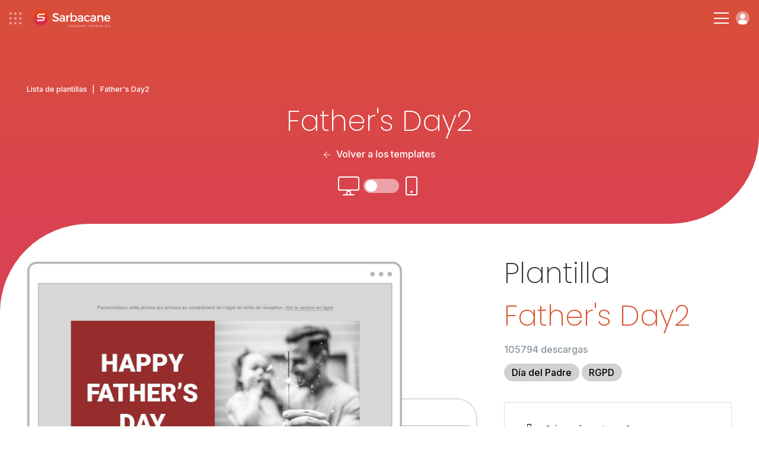

--- FILE ---
content_type: text/html; charset=UTF-8
request_url: https://www.sarbacane.com/es/plantilla-newsletter/fathersday2
body_size: 10667
content:
	<!DOCTYPE html>
	<html lang="ES" xmlns:og="http://opengraphprotocol.org/schema/" xmlns:fb="http://www.facebook.com/2008/fbml">
		<head>
			<!-- Metas + CSS -->
			<link rel="icon" href="/favicon.ico?v=1.0">
			<link rel="apple-touch-icon" sizes="180x180" href="https://www.sarbacane-cdn.com/favicon/apple-touch-icon.png">
			<link rel="icon" type="image/png" sizes="32x32" href="https://www.sarbacane-cdn.com/favicon/favicon-32x32.png">
			<link rel="icon" type="image/png" sizes="16x16" href="https://www.sarbacane-cdn.com/favicon/favicon-16x16.png">
			<link rel="manifest" href="https://www.sarbacane-cdn.com/favicon/site.webmanifest">
			<!-- METAS -->
<script type="text/javascript" src="https://www.sarbacane-cdn.com/js/addImageDimensions.js?v=20251203"></script>
<meta http-equiv="Content-Type" content="text/html;charset=UTF-8">
<meta name="google-site-verification" content="guufe_K03-Ld-APjlafxuaBbgpfgqeHgyBBefXfbKu4"/>
<title>Father&#039;s Day2 - Plantilla newsletter de descarga gratuita</title>
<meta name="description" content="Father&#039;s Day2 es un plantilla newsletter profesional que se puede personalizar gratuitamente en Sarbacane. Docenas de {siloplural} disponibles."/>
<meta name="viewport" content="width=device-width, initial-scale=1.0">
<meta name="theme-color" content="#222222">
<meta property="og:image" content="https://www.sarbacane-cdn.com/img/logo/opengraph-img.png"/>
<meta property="og:image:secure_url" content="https://www.sarbacane-cdn.com/img/logo/opengraph-img.png"/>
<meta property="og:title" content="Father&#039;s Day2 - Plantilla newsletter de descarga gratuita"/>
<meta property="og:description" content="Father&#039;s Day2 es un plantilla newsletter profesional que se puede personalizar gratuitamente en Sarbacane. Docenas de {siloplural} disponibles."/>
<meta property="og:locale" content="es_ES"/>
<meta property="og:type" content="website"/>
<meta property="og:url" content="https://www.sarbacane.com/es/plantilla-newsletter/fathersday2"/>
<meta property="og:site_name" content="Sarbacane"/>
<meta name="twitter:image" content="https://www.sarbacane-cdn.com/img/logo/opengraph-img.png"/>
<meta name="twitter:title" content="Father&#039;s Day2 - Plantilla newsletter de descarga gratuita"/>
<meta name="twitter:description" content="Father&#039;s Day2 es un plantilla newsletter profesional que se puede personalizar gratuitamente en Sarbacane. Docenas de {siloplural} disponibles."/>
<meta name="twitter:card" content="summary"/>
<meta name="google-site-verification" content="DG6huETNkIpTa2wdeN2JpG04Poj65UftGmw-P8uVkn0"/>

<!-- HrefLang -->




	

	

	

	
	

<link rel="dns-prefetch" href="https://www.sarbacane-cdn.com"/>
<link
rel="dns-prefetch" href="//www.googletagmanager.com"/>

<!-- Canonical -->
	<link rel="canonical" href="https://www.sarbacane.com/es/plantilla-newsletter/fathersday2"/>

<!-- Css suite -->
	<!-- Css sunrise -->
	<link rel="stylesheet" type="text/css" href="https://www.sarbacane-cdn.com/css/style.css?v=20251203">

			<!-- Old css custom -->
		<link rel="stylesheet" href="https://www.sarbacane-cdn.com/css/templates-tag.min.20251203.css" type="text/css">
	<!-- Libs CSS --><link rel="stylesheet" href="https://unpkg.com/aos@2.3.1/dist/aos.css?v=20251203"><link rel="stylesheet" type="text/css" href="https://cdnjs.cloudflare.com/ajax/libs/fancybox/3.5.7/jquery.fancybox.min.css?v=20251203"><link rel="stylesheet" href="https://cdnjs.cloudflare.com/ajax/libs/slick-carousel/1.8.1/slick.min.css?v=20251203"><link rel="stylesheet" href="https://cdnjs.cloudflare.com/ajax/libs/Swiper/9.2.0/swiper-bundle.css?v=20251203">
		</head>

		<body data-webp=webp class="ES">
							<!-- Header -->
							
<!-- Header desk -->
<header id="header" class="p-4 flex items-center justify-between " data-darkheader="">
	<div
		class="flex items-center">


		<!-- Bento & logo -->
		<div class="flex items-center mr-4 lg:mr-6 xxl:mr-12">
							<img alt="menu bento" class="ico-bento mr-4" src="https://www.sarbacane-cdn.com/img/icone/menu-bento.svg">
										<a class="flex" href="https://www.sarbacane.com/es">
					<img src="https://www.sarbacane-cdn.com/img/header/sarbacaneFR-white.svg" alt="Logotipo de Sarbacane" class="header-logo ml-1"/>
				</a>
					</div>

		<!-- Nav -->
		<div class="menu-item">
			<p class="nav-item target-submenu" data-menu="subMenu-fonctionnalites">Funcionalidades</p>
		</div>

					<a href="//www.sarbacane.com/es/precio#suite" class="nav-item link-animate ml-4 mr-4 lg:ml-6 lg:mr-6 xxl:ml-12 xxl:mr-12">Tarifas</a>
		
		<div class="menu-item mr-4 lg:mr-6 xxl:mr-12">
			<p class="nav-item target-submenu" data-menu="subMenu-why">Por qué Sarbacane</p>
		</div>

		<div class="menu-item">
			<p class="nav-item target-submenu" data-menu="subMenu-ressources">Recursos</p>
		</div>

		<a href="//www.sarbacane.com/es/contacto" class="nav-item link-animate ml-4 lg:ml-6 xxl:ml-12">Contáctenos</a>
	</div>

	<div class="flex items-center">

					<a class="tel link-animate gaPhone" href="tel:+34932203627">+34 932 20 36 27</a>
		
														<button onclick="return showCalendly('https://calendly.com/sarbacane_commerce/ofertas?utm_source=site&utm_medium=menu&utm_campaign=header_Main/index', event)" class="btn btn-white ml-3">Solicita una demo</button>
				

			
		
					<a style="width: auto;" href="" class="btn btn-blue w-full btn-create-account flex ml-3">Crear una cuenta</a>
			<a class="btn-login login flex ml-3" href="https://account.sarbacane.com/auth/login"><img src="https://www.sarbacane-cdn.com/img/icone/picto-profil.svg" alt="Inicia sesión aquí"></a>
			</div>
</header>

<!-- Submenus -->
<div id="subMenu-fonctionnalites" class="sub-menu sub-menu-fonctionnalites flex">
	<div class="sub-menu-fonctionnalites__usages w-3/10 p-4 xl:px-8 xl:pb-8 xxl:px-16 xxl:pb-10">
		<span>Usos</span>
		<div class="usages__item">
			<img src="https://www.sarbacane-cdn.com/img/header/email-marketing.svg" alt="Email Marketing">
			<a href="/es/correo-masivo">Email Marketing</a>
		</div>
		<div class="usages__item">
			<img src="https://www.sarbacane-cdn.com/img/header/sms-marketing.svg" alt="SMS marketing">
			<a href="//www.sarbacane.com/es/sms-marketing">SMS marketing</a>
		</div>
		<div class="usages__item">
			<img src="https://www.sarbacane-cdn.com/img/header/sms-transactionnels.svg" alt="SMS transaccionales">
			<a href="//www.sarbacane.com/es/sms-transaccionales">SMS transaccionales</a>
		</div>
		<div class="usages__item">
			<img src="https://www.sarbacane-cdn.com/img/header/marketing-automation.svg" alt="Marketing automation">
			<a href="//www.sarbacane.com/es/marketing-automation">Marketing automation</a>
		</div>
		<div class="usages__item">
			<img src="https://www.sarbacane-cdn.com/img/header/prospection-commerciale.svg" alt="Prospección comercial">
			<a href="//www.sarbacane.com/es/prospeccion">Prospección comercial</a>
		</div>
		<div class="usages__item">
			<img src="https://www.sarbacane-cdn.com/img/header/email-transactionnels.svg" alt="E-mails transaccionales">
			<a href="//www.sarbacane.com/es/email-transaccional">E-mails transaccionales</a>
		</div>
		<div class="usages__item">
			<img src="https://www.sarbacane-cdn.com/img/header/identite-visuelle.svg" alt="Identidad visual">
			<a href="//www.sarbacane.com/es/identidad-visual">Identidad visual</a>
		</div>
	</div>

	<div class="sub-menu-fonctionnalites__produits w-4/10 p-4 xl:px-8 xl:pb-8 xxl:pb-10">
		<span>Soluciones</span>

		<div class="flex flex-wrap border-products">

			<a href="//www.sarbacane.com/es/software-de-marketing" class="flex items-center w-1/2 mb-3">
				<img class="img-product" src="https://www.sarbacane-cdn.com/img/home/logo-suite.svg" alt="Suite">
				<div>
					<p class="product-title">Suite</p>
					<p>Todo para su comunicación digital</p>
				</div>
			</a>

			<a href="//www.sarbacane.com/es/software-de-marketing/forms" class="flex items-center w-1/2 mb-3">
				<img class="img-product" src="https://www.sarbacane-cdn.com/img/home/logo-forms.svg" alt="Forms">
				<div>
					<p class="product-title">Forms</p>
					<p>Formularios y cuestionarios</p>
				</div>
			</a>

			<a href="//www.sarbacane.com/es/software-de-marketing/campaigns" class="flex items-center w-1/2 mb-3">
				<img class="img-product" src="https://www.sarbacane-cdn.com/img/home/logo-campaigns.svg" alt="Campaigns">
				<div>
					<p class="product-title">Campaigns</p>
					<p>Emailing, SMS y Automatización</p>
				</div>
			</a>

			<a href="//www.sarbacane.com/es/landing" class="flex items-center w-1/2 mb-3">
				<img class="img-product" src="https://www.sarbacane-cdn.com/img/home/logo-pages.svg" alt="Landing pages">
				<div>
					<p class="product-title">Landing pages</p>
					<p>Creación de páginas web</p>
				</div>
			</a>

			<a href="//www.sarbacane.com/es/software-de-marketing/engage" class="flex items-center w-1/2 mb-3">
				<img class="img-product" src="https://www.sarbacane-cdn.com/img/home/logo-engage.svg" alt="Engage">
				<div>
					<p class="product-title">Engage</p>
					<p>Prospección automatizada</p>
				</div>
			</a>

			<a href="//www.sarbacane.com/es/software-de-marketing/contacts" class="flex items-center w-1/2 mb-3">
				<img class="img-product" src="https://www.sarbacane-cdn.com/img/home/logo-contacts.svg" alt="Contactos">
				<div>
					<p class="product-title">Contactos</p>
					<p>Gestión centralizada de contactos</p>
				</div>
			</a>

			<a href="//www.sarbacane.com/es/chat" class="flex items-center w-1/2 mb-3">
				<img class="img-product" src="https://www.sarbacane-cdn.com/img/home/logo-chat.svg" alt="Chat">
				<div>
					<p class="product-title">Chat</p>
					<p>Livechat y Chatbot</p>
				</div>
			</a>

			<a href="//www.sarbacane.com/es/software-de-marketing/sendkit" class="flex items-center w-1/2 mb-3">
				<img class="img-product" src="https://www.sarbacane-cdn.com/img/home/logo-sendkit.svg" alt="sendkit">
				<div>
					<p class="product-title">Sendkit</p>
					<p>Emails y SMS transaccionales</p>
				</div>
			</a>

			<a href="//www.sarbacane.com/es/software-de-marketing/studio" class="flex items-center w-1/2 mb-3">
				<img class="img-product" src="https://www.sarbacane-cdn.com/img/home/logo-studio.svg" alt="studio">
				<div>
					<p class="product-title">Studio</p>
					<p>Creación de plantillas</p>
				</div>
			</a>
		</div>
		<div class="flex flex-wrap">
							<a href="https://www.signitic.com/en?utm_source=sarbacane" target="_blank" class="flex items-center w-1/2 mb-3">
					<img class="img-product" src="https://www.sarbacane-cdn.com/img/header/signitic.svg" alt="Signitic">
					<div>
						<p class="product-title product-external-link">Signitic</p>
						<p>Firmas de correo electrónico</p>
					</div>
				</a>

				<a href="https://www.nocrm.io?utm_source=sarbacane" target="_blank" class="flex items-center w-1/2 mb-3">
					<img class="img-product" src="https://www.sarbacane-cdn.com/img/header/nocrm.svg" alt="noCRM">
					<div>
						<p class="product-title product-external-link">noCRM</p>
						<p>Prospección comercial</p>
					</div>
				</a>
					</div>
	</div>

	<div class="sub-menu-fonctionnalites__go-further w-4/10 p-4 xl:px-8 xl:pb-8 xxl:px-16 xxl:pb-10 bg-grey">
		<span>Para explorar más...</span>
		<div class="flex items-center">
			<img class="pr-2 xl:pr-4 xxl:pr-6" src="https://www.sarbacane-cdn.com/img/header/visuel-sarbacane-IA.webp" alt="Funciones inteligentes">
			<div class="pl-2 xl:pl-4 xxl:pl-6">
				<p class="go-further-subtitle">Funcionalidades inteligentes</p>
				<p>La suite Sarbacane integra funciones de inteligencia artificial diseñadas para optimizar cada fase de sus campañas de marketing, desde su creación hasta el seguimiento posterior al envío.</p>
									<a href="//www.sarbacane.com/es/inteligencia-artificial" class="btn btn-blue hidden xxlblock">Descubrir Sarbacane IA</a>
							</div>
		</div>
		<div class="flex items-center justify-center mt-6 xxlhidden">
							<a href="//www.sarbacane.com/es/inteligencia-artificial" class="btn btn-blue">Descubrir Sarbacane IA</a>
					</div>
	</div>
</div>

<div id="subMenu-why" class="sub-menu sub-menu-why flex">

	<div class="sub-menu-why__solutions w-1/3 p-4 xl:px-8 xl:pb-8 xxl:px-16 xxl:pb-10 flex flex-col justify-between">
		<div>
			<span>Para su sector de actividad</span>
			<div class='flex'>
				<div class="w-1/2 pr-4">
					<div class="solutions__item">
						<img src="https://www.sarbacane-cdn.com/img/header/secteur-public.svg" alt="Sector público">
						<a href="//www.sarbacane.com/es/insititucion-publica">Sector público</a>
					</div>
					<div class="solutions__item">
						<img src="https://www.sarbacane-cdn.com/img/header/e-commerce.svg" alt="E-commerce">
						<a href="//www.sarbacane.com/es/ecommerce">E-commerce</a>
					</div>
					<div class="solutions__item">
						<img src="https://www.sarbacane-cdn.com/img/header/automobile.svg" alt="Automóvil">
						<a href="//www.sarbacane.com/es/automovil">Automóvil</a>
					</div>
					<div class="solutions__item">
						<img src="https://www.sarbacane-cdn.com/img/header/agences.svg" alt="Agencias">
						<a href="//www.sarbacane.com/es/agencia">Agencias</a>
					</div>
					<div class="solutions__item">
						<img src="https://www.sarbacane-cdn.com/img/header/sante.svg" alt="Salud">
						<a href="//www.sarbacane.com/es/salud">Salud</a>
					</div>
				</div>
				<div class="w-1/2 pl-4">
					<div class="solutions__item">
						<img src="https://www.sarbacane-cdn.com/img/header/tourisme.svg" alt="Turismo">
						<a href="//www.sarbacane.com/es/turismo">Turismo</a>
					</div>
					<div class="solutions__item">
						<img src="https://www.sarbacane-cdn.com/img/header/enseignement.svg" alt="Educación">
						<a href="//www.sarbacane.com/es/educacion">Educación</a>
					</div>
				</div>
			</div>
		</div>
	</div>

	<div class="sub-menu-why__about w-1/3 pr-4 xl:pr-8 xl:py-8 xxl:pr-16 xxl:py-10 flex flex-col justify-between">
		<div>
			<div class='flex'>
				<div class="w-1/2 pr-4">
											<a href="//www.sarbacane.com/es/por-que-sarbacane" class="about__item">
							<p class="title">¿Por qué elegir Sarbacane?</p>
							<p class="desc">El socio preferido para el éxito de su organización</p>
						</a>
										<a href="//www.sarbacane.com/es/acerca/empresa" class="about__item">
						<p class="title">¿Quiénes somos?</p>
						<p class="desc">Un equipo apasionado al servicio de la innovación</p>
					</a>
											<a href="//www.sarbacane.com/es/servicios" class="about__item">
							<p class="title">Nuestros servicios</p>
							<p class="desc">Consejos, acompañamiento y servicios a la carta</p>
						</a>
									</div>
				<div class="w-1/2 pl-4">
											<a href="//www.sarbacane.com/es/ofertas" class="about__item">
							<p class="title">Nuestros acompañamientos</p>
							<p class="desc">3 niveles de acompañamiento adaptados a sus ambiciones</p>
						</a>
					
					
					<a href="//www.sarbacane.com/es/rgpd" class="about__item">
						<p class="title">RGPD</p>
						<p class="desc">Todo lo que necesita saber sobre la protección de datos</p>
					</a>
				</div>
			</div>
		</div>
	</div>

	<div class="sub-menu-why__testimonials w-1/3 p-4 xl:px-8 xl:pb-8 xxl:px-16 xxl:pb-10 bg-grey">
		<span>Nuestros clientes nos recomiendan</span>
		<div class="flex">
			<div class="testimonials__left w-4/10 pr-6 xxxl:pr-8">
				<img src="https://www.sarbacane-cdn.com/img/header/stars.svg" alt="Calificación 4,5/5">
				<p>Sarbacane es valorada
					<strong>4.5/5</strong>
					por nuestros clientes en Avis Vérifiés, Google y Trustpilot</p>
			</div>
			<div class="testimonials__right w-6/10 pl-6 xxxl:pl-8">
				<p class="italic">"Relación calidad-precio, flexibilidad de integración y uso, documentación completa, rapidez de respuesta: ¡todo está ahí!"</p>
				<p>
					<strong>Louise HERAUT, Le Fourgon</strong>
				</p>
									<a href="" class="btn-create-account btn btn-blue">Probar Sarbacane</a>
							</div>
		</div>
	</div>
</div>

<div id="subMenu-ressources" class="sub-menu sub-menu-ressources flex">
	<div class="sub-menu-ressources__content w-1/3 p-4 xl:px-8 xl:pb-8 xxl:px-16 xxl:pb-10">
		<span>Contenidos en línea</span>
				<a href="/es/libros-blancos">
			<img src="https://www.sarbacane-cdn.com/img/header/livres-blancs.svg" alt="Libros blancos">
			<div>
				<p class="title">Libros blancos</p>
				<p class="desc">Ebooks gratuitos para descargar</p>
			</div>
		</a>
		<a href="//www.sarbacane.com/es/webinars">
			<img src="https://www.sarbacane-cdn.com/img/header/webinars.svg" alt="Webinars">
			<div>
				<p class="title">Webinars</p>
				<p class="desc">Nuestros webinars disponibles en repetición</p>
			</div>
		</a>
	</div>

	<div class="sub-menu-ressources__help w-1/3 p-4 xl:px-8 xl:pb-8 xxl:px-16 xxl:pb-10">
		<span>Ayuda de uso</span>

                    <a target="_blank" href="https://help.sarbacane.com/es/suite/" class="gaHelpCenter">
                <img src="https://www.sarbacane-cdn.com/img/header/centre-aide.svg" alt="Centro de ayuda">
                <div>
                    <p class="title">Centro de recursos</p>
                    <p class="desc">Las respuestas a todas sus preguntas</p>
                </div>
            </a>
        
		<a href="/es/videos">
			<img src="https://www.sarbacane-cdn.com/img/header/tutoriels.svg" alt="Tutoriales">
			<div>
				<p class="title">Tutoriales</p>
				<p class="desc">Domine Sarbacane con nuestros tutoriales en vídeo</p>
			</div>
		</a>

					<a href="//www.sarbacane.com/es/formaciones">
				<img src="https://www.sarbacane-cdn.com/img/header/formations.svg" alt="Formaciones">
				<div>
					<p class="title">Formaciones</p>
					<p class="desc">Desarrolle sus habilidades en marketing</p>
				</div>
			</a>
		
		<div class="flex items-center justify-end">
			<a href="//www.sarbacane.com/es/recursos-newsletter" class="btn-arrow-blue">Ver todos nuestros recursos</a>
		</div>
	</div>

	<div class="sub-menu-ressources__services bg-grey w-1/3 p-4 xl:px-8 xl:pb-8 xxl:px-16 xxl:pb-10">
		<span>Servicios a la carta</span>
					<a href="//www.sarbacane.com/es/servicios#graphique" class="anchor-service">
				<img src="https://www.sarbacane-cdn.com/img/header/prestations-graphiques.svg" alt="Servicios gráficos">
				<div>
					<p class="title">Servicios gráficos</p>
					<p class="desc">Confía tus creaciones gráficas a expertos</p>
				</div>
			</a>

			<a href="//www.sarbacane.com/es/servicios#carte" class="anchor-service">
				<img src="https://www.sarbacane-cdn.com/img/header/services-carte.svg" alt="Servicios a la carta">
				<div>
					<p class="title">Servicios a la carta</p>
					<p class="desc">Acompáñese desde el análisis de su necesidad hasta el envío</p>
				</div>
			</a>

			<a href="//www.sarbacane.com/es/servicios#delivrabilite" class="anchor-service">
				<img src="https://www.sarbacane-cdn.com/img/header/prestations-delivrabilite.svg" alt="Servicios de entregabilidad">
				<div>
					<p class="title">Servicios de entregabilidad</p>
					<p class="desc">Optimice la entregabilidad de sus comunicaciones</p>
				</div>
			</a>

			<div class="flex items-center justify-end">
				<a href="//www.sarbacane.com/es/servicios" class="btn-arrow-blue">Ver todos nuestros servicios</a>
			</div>
			</div>
</div>

<!-- Header resp -->
<header
	id="headerResp" class="p-4 flex items-center justify-between " data-darkheader="">

	<!-- Bento & logo -->
	<div class="flex items-center">
					<img alt="menu-bento" class="ico-bento mr-4" src="https://www.sarbacane-cdn.com/img/icone/menu-bento.svg">
							<a class="flex" href="https://www.sarbacane.com/es">
				<img src="https://www.sarbacane-cdn.com/img/header/sarbacaneFR-white.svg" alt="Logotipo de Sarbacane" class="header-logo ml-1"/>
			</a>
			</div>


	<div class="flex items-center">

		<div class="hamburger-menu">
			<div class="bar-top"></div>
			<div class="bar-middle"></div>
			<div class="bar-bottom"></div>
		</div>

		<a class="btn-login login flex ml-3" href="https://account.sarbacane.com/auth/login"><img src="https://www.sarbacane-cdn.com/img/icone/picto-profil.svg" alt="Inicia sesión aquí"></a>
	</div>

	<div id="menuResp" class="flex flex-col justify-between">
		<div class="p-4">

			<div class="flex items-center justify-between mb-10">
				<div class="flex items-center">
											<img alt="menu bento" class="ico-bento mr-4" src="https://www.sarbacane-cdn.com/img/ico-bento.svg"></img>
								<a class="flex" href="http://www.sarbacane.com">
					<img alt="logo sarbacane" src="https://www.sarbacane-cdn.com/img/logo/sarbacane-grey.svg" alt="Logo Sarbacane" class="header-logo"/>
				</a>
			</div>
			<img alt="close menu" id="closeMenu" src="https://www.sarbacane-cdn.com/img/icone/close-black.svg"></img>
	</div>

	<span class="link-bold" href="">
		<strong>Funcionalidades</strong>
	</span>
	<span class="menu-accordion-trigger">Usos</span>
	<div class="menu-accordion-panel">
		<div class="flex flex-col pb-8 ml-8">
			<div class="usages__item">
				<img src="https://www.sarbacane-cdn.com/img/header/email-marketing.svg" alt="Email Marketing">
				<a href="/es/correo-masivo">Email Marketing</a>
			</div>
			<div class="usages__item">
				<img src="https://www.sarbacane-cdn.com/img/header/sms-marketing.svg" alt="SMS marketing">
				<a href="//www.sarbacane.com/es/sms-marketing">SMS marketing</a>
			</div>
			<div class="usages__item">
				<img src="https://www.sarbacane-cdn.com/img/header/sms-transactionnels.svg" alt="SMS transaccionales">
				<a href="//www.sarbacane.com/es/sms-transaccionales">SMS transaccionales</a>
			</div>
			<div class="usages__item">
				<img src="https://www.sarbacane-cdn.com/img/header/marketing-automation.svg" alt="Marketing automation">
				<a href="//www.sarbacane.com/es/marketing-automation">Marketing automation</a>
			</div>
			<div class="usages__item">
				<img src="https://www.sarbacane-cdn.com/img/header/prospection-commerciale.svg" alt="Prospección comercial">
				<a href="//www.sarbacane.com/es/prospeccion">Prospección comercial</a>
			</div>
			<div class="usages__item">
				<img src="https://www.sarbacane-cdn.com/img/header/email-transactionnels.svg" alt="E-mails transaccionales">
				<a href="//www.sarbacane.com/es/email-transaccional">E-mails transaccionales</a>
			</div>
			<div class="usages__item">
				<img src="https://www.sarbacane-cdn.com/img/header/identite-visuelle.svg" alt="Identidad visual">
				<a href="//www.sarbacane.com/es/identidad-visual">Identidad visual</a>
			</div>
		</div>
	</div>

	<span class="menu-accordion-trigger">Soluciones</span>
	<div class="menu-accordion-panel">
		<div class="flex flex-col pb-8 ml-8">

			<a href="//www.sarbacane.com/es/software-de-marketing" class="flex items-center mb-1">
				<img class="img-product pr-3" src="https://www.sarbacane-cdn.com/img/home/logo-suite.svg" alt="Suite">
				<p>
					<strong>Suite</strong>
				</p>
			</a>

			<a href="//www.sarbacane.com/es/software-de-marketing/engage" class="flex items-center mb-1">
				<img class="img-product pr-3" src="https://www.sarbacane-cdn.com/img/home/logo-engage.svg" alt="Engage">
				<p>
					<strong>Engage</strong>
				</p>
			</a>

			<a href="//www.sarbacane.com/es/software-de-marketing/contacts" class="flex items-center mb-1">
				<img class="img-product pr-3" src="https://www.sarbacane-cdn.com/img/home/logo-contacts.svg" alt="Contactos">
				<p>
					<strong>Contactos</strong>
				</p>
			</a>

			<a href="//www.sarbacane.com/es/software-de-marketing/campaigns" class="flex items-center mb-1">
				<img class="img-product pr-3" src="https://www.sarbacane-cdn.com/img/home/logo-campaigns.svg" alt="Campaigns">
				<p>
					<strong>Campaigns</strong>
				</p>
			</a>

			<a href="//www.sarbacane.com/es/chat" class="flex items-center mb-1">
				<img class="img-product pr-3" src="https://www.sarbacane-cdn.com/img/home/logo-chat.svg" alt="Chat">
				<p>
					<strong>Chat</strong>
				</p>
			</a>

			<a href="//www.sarbacane.com/es/software-de-marketing/sendkit" class="flex items-center mb-1">
				<img class="img-product pr-3" src="https://www.sarbacane-cdn.com/img/home/logo-sendkit.svg" alt="Sendkit">
				<p>
					<strong>Sendkit</strong>
				</p>
			</a>

			<a href="//www.sarbacane.com/es/software-de-marketing/forms" class="flex items-center mb-1">
				<img class="img-product pr-3" src="https://www.sarbacane-cdn.com/img/home/logo-forms.svg" alt="Forms">
				<p>
					<strong>Forms</strong>
				</p>
			</a>

			<a href="//www.sarbacane.com/es/landing" class="flex items-center mb-1">
				<img class="img-product pr-3" src="https://www.sarbacane-cdn.com/img/home/logo-pages.svg" alt="Landing pages">
				<p>
					<strong>Landing pages</strong>
				</p>
			</a>

			<a href="//www.sarbacane.com/es/software-de-marketing/studio" class="flex items-center">
				<img class="img-product pr-3" src="https://www.sarbacane-cdn.com/img/home/logo-studio.svg" alt="Studio">
				<p>
					<strong>Studio</strong>
				</p>
			</a>

			<a href="https://www.signitic.com/en?utm_source=sarbacane" class="flex items-center">
				<img class="img-product pr-3" src="https://www.sarbacane-cdn.com/img/header/signitic.svg" alt="Signitic">
				<p class="product-external-link">
					<strong>Signitic</strong>
				</p>
			</a>
		</div>
		</div>
        <span class="menu-accordion-trigger">Ayuda de uso</span>
        <div class="menu-accordion-panel">
            <div class="flex flex-col pb-8 ml-8">
                                    <a href="https://help.sarbacane.com/es/suite/" class="gaHelpCenter link-animate">Centro de recursos</a>
                                <a href="/es/videos" class="link-animate">Tutoriales</a>
                                    <a class="link-animate" href="//www.sarbacane.com/es/formaciones">Formaciones</a>
                            </div>    
        </div>

	<span class="link-bold" href="">
		<strong>Por qué Sarbacane</strong>
	</span>
	<span class="menu-accordion-trigger">Para su sector de actividad</span>
	<div class="menu-accordion-panel">
		<div class="flex flex-col pb-8 ml-8">
			<div class="solutions__item">
				<img src="https://www.sarbacane-cdn.com/img/header/secteur-public.svg" alt="Sector público">
				<a href="//www.sarbacane.com/es/insititucion-publica">Sector público</a>
			</div>
			<div class="solutions__item">
				<img src="https://www.sarbacane-cdn.com/img/header/e-commerce.svg" alt="E-commerce">
				<a href="//www.sarbacane.com/es/ecommerce">E-commerce</a>
			</div>
			<div class="solutions__item">
				<img src="https://www.sarbacane-cdn.com/img/header/automobile.svg" alt="Automóvil">
				<a href="//www.sarbacane.com/es/automovil">Automóvil</a>
			</div>
			<div class="solutions__item">
				<img src="https://www.sarbacane-cdn.com/img/header/agences.svg" alt="Agencias">
				<a href="//www.sarbacane.com/es/agencia">Agencias</a>
			</div>
			<div class="solutions__item">
				<img src="https://www.sarbacane-cdn.com/img/header/sante.svg" alt="Salud">
				<a href="//www.sarbacane.com/es/salud">Salud</a>
			</div>
			<div class="solutions__item">
				<img src="https://www.sarbacane-cdn.com/img/header/tourisme.svg" alt="Turismo">
				<a href="//www.sarbacane.com/es/turismo">Turismo</a>
			</div>
			<div class="solutions__item">
				<img src="https://www.sarbacane-cdn.com/img/header/enseignement.svg" alt="Educación">
				<a href="//www.sarbacane.com/es/educacion">Educación</a>
			</div>
		</div>
	</div>

	<span class="menu-accordion-trigger">Acerca de nosotros</span>
	<div class="menu-accordion-panel">
		<div class="flex flex-col pb-8 ml-8">
							<a href="//www.sarbacane.com/es/por-que-sarbacane" class="link-animate">¿Por qué elegir Sarbacane?</a>
						<a href="//www.sarbacane.com/es/acerca/empresa" class="link-animate">¿Quiénes somos?</a>
							<a href="//www.sarbacane.com/es/servicios" class="link-animate">Nuestros servicios</a>
				<a href="//www.sarbacane.com/es/ofertas" class="link-animate">Nuestros acompañamientos</a>
									<a href="//www.sarbacane.com/es/rgpd" class="link-animate">RGPD</a>
		</div>
	</div>

	<span class="link-bold" href="">
		<strong>Recursos</strong>
	</span>
	<span class="menu-accordion-trigger">Contenido en línea</span>
	<div class="menu-accordion-panel">
		<div class="flex flex-col pb-8 ml-8">
			<a href="/es/libros-blancos" class="link-animate">Libros blancos</a>


			<a href="//www.sarbacane.com/es/webinars" class="link-animate">Webinars</a>
		</div>
	</div>

	<span class="menu-accordion-trigger">Ayuda de uso</span>
	<div class="menu-accordion-panel">
		<div class="flex flex-col pb-8 ml-8">
							<a href="https://help.sarbacane.com/es/suite/" class="gaHelpCenter link-animate">Centro de recursos</a>
						<a href="/es/videos" class="link-animate">Tutoriales</a>
							<a class="link-animate" href="//www.sarbacane.com/es/formaciones">Formaciones</a>
					</div>
	</div>

	<span class="menu-accordion-trigger">Servicios a la carta</span>
	<div class="menu-accordion-panel">
		<div class="flex flex-col pb-8 ml-8">
							<a class="link-animate anchor-service" href="//www.sarbacane.com/es/servicios#graphique">Servicios gráficos</a>
				<a class="link-animate anchor-service" href="//www.sarbacane.com/es/servicios#carte">Servicios a la carta</a>
				<a class="link-animate anchor-service" href="//www.sarbacane.com/es/servicios#delivrabilite">Servicios de entregabilidad</a>
					</div>
	</div>


			<a href="//www.sarbacane.com/es/precio#suite" class="link-bold link-animate">
			<strong>Tarifas</strong>
		</a>
	
	<a class="link-bold link-animate" href="//www.sarbacane.com/es/contacto">
		<strong>Contáctenos</strong>
	</a>

					<a class="tel link-animate gaPhone" href="tel:+34932203627">+34 932 20 36 27</a>
		
	<div class="p-4 flex flex-col items-center justify-center">

														<button onclick="return showCalendly('https://calendly.com/sarbacane_commerce/ofertas?utm_source=site&utm_medium=menu&utm_campaign=header_Main/index', event)" class="btn btn-transparent mb-3 w-full">Solicita una demo</button>
							

		
					<a  href="" class="btn btn-blue w-full btn-create-account">Crear una cuenta</a>
		

	</div>
</div></div></header><!-- BENTO SUITE --><div id="bento-menu" class="flex flex-col p-2">

<div class="flex flex-row justify-between pt-6 px-4">
	<img id="bento-icon" src="https://www.sarbacane-cdn.com/img/header/picto-bento.svg" alt="bento icon">
	<img id="bento-close" src="https://www.sarbacane-cdn.com/img/header/picto-bento-close.svg" alt="close">
</div>

<div id="bento-suite-products" class="flex flex-col justify-between">
	<div class="flex flex-col">
		<p id="bento-suite-title">Sarbacane Suite</p>
		<ul>
			<li>
				<a id="bento-contacts" href="//www.sarbacane.com/es/software-de-marketing/contacts">
					<img src="https://www.sarbacane-cdn.com/img/header/logo-contacts.svg" alt="Contacts">
					<p>Contacts</p><img class="chevron" src="https://www.sarbacane-cdn.com/img/header/icon-chevron.svg" alt="chevron"></a>
			</li>
		</li>
		<li>
			<a id="bento-campaigns" href="//www.sarbacane.com/es/software-de-marketing/campaigns">
				<img src="https://www.sarbacane-cdn.com/img/header/logo-campaigns.svg" alt="Campaigns">
				<p>Campaigns</p><img class="chevron" src="https://www.sarbacane-cdn.com/img/header/icon-chevron.svg" alt="chevron"></a>
		</li>
	</li>
	<li>
		<a id="bento-sendkit" href="//www.sarbacane.com/es/software-de-marketing/sendkit">
			<img src="https://www.sarbacane-cdn.com/img/header/logo-sendkit.svg" alt="Sendkit">
			<p>Sendkit</p><img class="chevron" src="https://www.sarbacane-cdn.com/img/header/icon-chevron.svg" alt="chevron"></a>
	</li>
</li>
<li>
	<a id="bento-engage" href="//www.sarbacane.com/es/software-de-marketing/engage">
		<img src="https://www.sarbacane-cdn.com/img/header/logo-engage.svg" alt="Engage">
		<p>Engage</p><img class="chevron" src="https://www.sarbacane-cdn.com/img/header/icon-chevron.svg" alt=""></a>
</li></li><li>
<a id="bento-chat" href="//www.sarbacane.com/es/chat">
	<img src="https://www.sarbacane-cdn.com/img/header/logo-chat.svg" alt="Chat">
	<p>Chat</p><img class="chevron" src="https://www.sarbacane-cdn.com/img/header/icon-chevron.svg" alt="chevron"></a></li></li><li><a id="bento-studio" href="//www.sarbacane.com/es/software-de-marketing/studio">
<img src="https://www.sarbacane-cdn.com/img/header/logo-studio.svg" alt="Studio" style="max-width:45px">
<p>Studio</p><img class="chevron" src="https://www.sarbacane-cdn.com/img/header/icon-chevron.svg" alt="chevron"></a></li></li><li><a id="bento-pages" href="//www.sarbacane.com/es/landing"><img src="https://www.sarbacane-cdn.com/img/header/logo-pages.svg" alt="Pages"><p>Pages</p><img class="chevron" src="https://www.sarbacane-cdn.com/img/header/icon-chevron.svg" alt="chevron"></a></li></li><li><a id="bento-forms" href="//www.sarbacane.com/es/software-de-marketing/forms"><img src="https://www.sarbacane-cdn.com/img/header/logo-forms.svg" alt="Forms"><p>Forms</p><img class="chevron" src="https://www.sarbacane-cdn.com/img/header/icon-chevron.svg" alt="chevron"></a></li></li></ul></div><div id="bento-group-positive"><a href="https://www.positive-group.com/" target="_blank"><p>A solution by</p><img src="https://www.sarbacane-cdn.com/img/header/logo-positiveEN.svg" alt="group positive"></a></div></div></div> 			
			<!-- Pages content -->
			
			

		<section id="template-details-head">
		<div class="contenu">
			<div class="ariane">
				<div class="contenu">
					<ul itemscope itemtype="https://schema.org/BreadcrumbList">
						<li itemprop="itemListElement" itemscope itemtype="https://schema.org/ListItem">
							<a itemprop="item" href="https://www.sarbacane.com/es/plantilla-newsletter">
								<span itemprop="name">Lista de plantillas</span>
							</a>
							<meta itemprop="position" content="1"/>
							|
						</li>
						<li itemprop="itemListElement" itemscope itemtype="https://schema.org/ListItem">
							<a itemprop="item" class="selected" href="https://www.sarbacane.com/es/plantilla-newsletter/fathersday2">
								<span itemprop="name">Father&#039;s Day2</span>
							</a>
							<meta itemprop="position" content="2"/>
						</li>
					</ul>
				</div>
			</div>
			<h1>Father&#039;s Day2</h1>
			<div class="back">
				<a href="//www.sarbacane.com/es/plantilla-mailing">
					<i class="fal fa-arrow-left"></i>
					Volver a los templates</a>
			</div>
							<div class="switch-container">
					<div class="switch">
						<input type="radio" name="switch" id="switch-desktop" onclick="viewTemplate('desktop');"/>
						<input type="radio" name="switch" id="switch-phone" onclick="viewTemplate('phone');"/>

						<label for="switch-desktop">
							<i class="fal fa-desktop"></i>
						</label>
						<label for="switch-phone">
							<i class="fal fa-mobile"></i>
						</label>
						<span class="toggle"></span>
					</div>
				</div>
					</div>
	</section>

	<section id="template-details-content">
		<div class="details-template">
			<div class="contenu">
				<div class="grid_8">
					<div class="view-template">
						<div class="desk-template">
							<div>
																	<img class="template" src="https://www.sarbacane-cdn.com/emailbuilder/preview/1822-screen.jpg" alt="Templates Emailing Father&#039;s Day2 Sarbacane"/>
															</div>
						</div>
													<div class="phone-template opacity_anim">
								<div>
																			<img class="template" src="https://www.sarbacane-cdn.com/emailbuilder/preview/1822-mobile.jpg" alt="Templates Emailing Father&#039;s Day2 Sarbacane"/>
																	</div>
							</div>
											</div>
				</div>
				<div class="grid_4">
					<div class="content-sidebar">
						<h2>
							Plantilla<br/>
							<span class="txt-orange">Father&#039;s Day2</span>
						</h2>
						<p class="nb-dl-template">
															105794							descargas
						</p>
																					<a href="/es/plantilla-newsletter/dia-padre" class="tag">Día del Padre</a>
																												<a href="/es/plantilla-newsletter/rgpd" class="tag">RGPD</a>
																			<p class="type-model"></p>
												<div class="bloc-obtenir">
							<h3>
								<i class="fal fa-download"></i>
								¿Cómo funciona?
							</h3>
							<p>
								Este modelo está disponible en el software de mailing de Sarbacane. Elige entre una gran variedad de templates y crea diseños únicos con tus colores, textos e imágenes...
							</p>
															<a href="https://account.sarbacane.com/auth/signup?prov=https://www.sarbacane.com/es/plantilla-newsletter/fathersday2?prov=template&id=1822" class="lien-none">
									<button class="mid-button orange">
										Crear una cuenta de prueba
									</button>
								</a>
													</div>
						<div class="bloc-compatibilite">
							<h3>Compatibilidad</h3>
							<ul>
																	<li>
										<i class="fal fa-bring-forward"></i>
										<p>
											Sarbacane EmailBuilder
											<a href="/es/correo-masivo/hacer">Saber más</a>
										</p>
									</li>
																									<li>
										<i class="fal fa-phone-laptop"></i>
										<p>Mobile responsive</p>
									</li>
																<li>
									<i class="fal fa-mail-bulk"></i>
									<p>
										Probada en los buzones más populares.
									</p>
								</li>
							</ul>
							<div class="clear"></div>
						</div>
					</div>
				</div>
				<div class="clear"></div>
			</div>
		</div>
	</section>

	<section id="template-details-webdesigners">
		<div class="contenu">
			<div class="grid_8">
				<p>Father's Day2 ha sido creado por nuestros diseñadores web especializados en marketing directo.<br />
Crea con plantillas newsletter campañas personalizadas con Mailify.</p>
			</div>
			<div class="grid_4">
				<div class="button">
											<a href="//app.mailify.com" class="lien-none">
							<button class="big-button orange">Comenzar</button>
						</a>
									</div>
			</div>
			<div class="clear"></div>
		</div>
	</section>


			
				<!-- Footer -->
				<footer class="footer">

			<div class="footer__top">
			<div class="footer__top__container">
				<img class="logo-sarbacane" src="https://www.sarbacane-cdn.com/img/layout/footer/logo-sarbacane.svg" alt="Logotipo de Sarbacane">
				<div class="footer__top__container__inner">
					<div class="footer-block first">
						<span class="title">Una plataforma única</span>
						<p>Campañas de email y SMS marketing, formularios, encuestas, páginas de destino, chatbot y chat en vivo, CRM y gestión de contactos, prospección automatizada: lo acompañamos en el logro de sus objetivos de marketing.</p>
					</div>
																													
<div class="footer-block">
	<span class="title">Funcionalidades</span>
	<a class="link-animate" href="/es/software-de-marketing">Plataforma de marketing</a>
	<a class="link-animate" href="/es/correo-masivo/envio">Software de correo electrónico</a>
	<a class="link-animate" href="/es/correo-masivo">Emailing</a>
	<a class="link-animate" href="/es/sms-marketing">SMS Marketing</a>
	<a class="link-animate" href="/es/sms-transaccionales">SMS transaccionales</a>
	<a class="link-animate" href="/es/marketing-automation">Marketing Automation</a>
	<a class="link-animate" href="/es/prospeccion">Prospección comercial</a>
	<a class="link-animate" href="/es/email-transaccional">Emails transaccionales</a>
	<a class="link-animate" href="/es/inteligencia-artificial">IA funcionalidades </a>
</div>
															
<div class="footer-block">
	<span class="title">Enlaces útiles</span>
	<a class="link-animate" href="//www.sarbacane.com/es/recursos-newsletter">Ayuda y recursos</a>
	<a class="link-animate" href="//www.sarbacane.com/es/contacto">Contáctenos</a>
	<a class="link-animate" href="https://blog.sarbacane.com" target="_blank">Blog</a>

			<a class="link-animate" href="//www.sarbacane.com/es/servicios">Servicios</a>
		<a class="link-animate" href="//www.sarbacane.com/es/formaciones">Formaciones</a>
	
	<a class="link-animate" href="//www.sarbacane.com/es/plantilla-mailing">Plantillas de correo electrónico</a>

			<a class="link-animate" href="/es/correo-masivo/servicio/empresa">Definición de correo electrónico</a>
		<a class="link-animate" href="/es/newsletter/diseno/como">Definición de newsletters</a>
	

				

	<a class="link-animate" href="/es/extensiones-emailing">Conectar Sarbacane</a>
</div>
															
<div class="footer-block">
	<span class="title">Acerca de nosotros</span>

			<a class="link-animate" href="//www.sarbacane.com/es/por-que-sarbacane">Por qué Sarbacane</a>
	
	<a class="link-animate" href="/cas-clients">Nuestros clientes</a>

			<a class="link-animate" href="//www.sarbacane.com/es/ofertas">Nuestro acompañamiento</a>
	
	<a class="link-animate" href="/engagements">Nuestros compromisos</a>
	<a class="link-animate" href="//www.sarbacane.com/es/rgpd">Envío de correo electrónico y RGPD</a>
	<a class="link-animate" href="/comparatif">Sarbacane vs. la competencia</a>

			<a class="link-animate" href="https://www.positive-group.com/group" target="_blank">Sarbacane, una marca Positive</a>
		<a class="link-animate" href="https://www.positive-group.com/career" target="_blank">Trabaja con nosotros</a>
		<a class="link-animate" href="https://www.positive-group.com/press" target="_blank">Prensa</a>
	</div>
				</div>
			</div>
		</div>

		<div class="footer__mid">
			<div class="footer__mid__container">
				<span class="title">Suscribirse al boletín</span>
				<div class="footer__mid__container__inner">

					<form id="formNewsletter" class="footer-register-newsletter" method="POST">

						<div class="hidden">
															<div class="frc-captcha" data-sitekey="FCMLPQJGHF0KHLM7" data-lang="es"></div>
													</div>

						<input type="hidden" name="config_idSA" id="config_idSA" value="">
						<input type="hidden" name="langID" id="langID" value="3">
						<input type="hidden" id="todoNewsletter" name="todo" value="sendNewsletter"/>
						<input type="hidden" id="provNewsletter" name="prov" value="footer"/>

						<input type="email" id="emailNewsletter" name="email" placeholder="email@domaine.com" autocomplete="off">
						<button type="button" id="submitNewsletter">Inscribirse</button>

						<div id="loader" class="loader hidden">
							<svg xmlns="http://www.w3.org/2000/svg" viewbox="0 0 100 100" preserveaspectratio="xMidYMid" width="45" height="45" style="shape-rendering: auto; display: block; background: transparent;" xmlns:xlink="http://www.w3.org/1999/xlink">
								<g>
									<circle stroke-dasharray="164.93361431346415 56.97787143782138" r="35" stroke-width="10" stroke="#4186cb" fill="none" cy="50" cx="50">
										<animateTransform keytimes="0;1" values="0 50 50;360 50 50" dur="1s" repeatcount="indefinite" type="rotate" attributename="transform"></animateTransform>
									</circle>
									<g></g>
								</g>
							</svg>
						</div>
					</form>

					<div class="footer-register-messages hidden" id="form-messages">
						<p id="news-confirmation-register" class="hidden newsletter-alert success">
							Gracias por suscribirte a la newsletter, te hemos enviado un email de confirmación, pronto recibirás los mejores consejos sobre el envío de campañas de mailing
						</p>
						<p id="news-mail-error" class="hidden newsletter-alert error">
							Email inválido
						</p>
						<p id="news-errors" class="hidden newsletter-alert error"></p>
					</div>

					<div class="mention-rgpd-newsletter">
													<p>Al introducir su dirección de correo electrónico, Positive Group France procesa los datos recopilados.
								<a href="https://assets.sarbacane-cdn.com/legal/ES_Form_Newsletter.pdf" target="_blank">Gestión de datos</a>
								|
								<a class="chat-link-desabo" href="https://mypreferences.sarbacane.com" target="_blank">Centro de Preferencias</a>
							</p>
											</div>

				</div>
			</div>
		</div>
		<div class="footer__bottom">
		<div class="footer__bottom__container">

			<div class="footer__bottom__container__upper-resp">
				<div class="partners-list-resp">
					<img class="logo-signal-spam" src="https://www.sarbacane-cdn.com/img/layout/footer/logo-signal-spam.svg" alt="Logo Signal Spam">
					<img class="logo-dma" src="https://www.sarbacane-cdn.com/img/layout/footer/logo-dma.svg" alt="Logotipo DMA">
					<img class="logo-afcdp" src="https://www.sarbacane-cdn.com/img/layout/footer/logo-afcdp.svg" alt="Logotipo AFCDP">
					<img class="logo-ft120" src="https://www.sarbacane-cdn.com/img/layout/footer/logo-ft120.svg" alt="La French Tech 120 Logo">
				</div>
			</div>

			<div class="footer__bottom__container__upper">
				<div class="partners">
											<a href="https://www.positive-group.com" target="_blank" class="partners-positive">
							<img class="logo-positive" src="https://www.sarbacane-cdn.com/img/layout/footer/logo-positive.svg" alt="Groupe Positive Logo">
							<p>Sarbacane<br>
								una marca<br>
								<strong>positive</strong>
							</p>
							<img class="separator" src="https://www.sarbacane-cdn.com/img/layout/footer/separator.svg" alt="Separador">
						</a>
										<div class="partners-list">
						<img class="logo-signal-spam" src="https://www.sarbacane-cdn.com/img/layout/footer/logo-signal-spam.svg" alt="Logo Signal Spam">
						<img class="logo-dma" src="https://www.sarbacane-cdn.com/img/layout/footer/logo-dma.svg" alt="Logotipo DMA">
						<img class="logo-afcdp" src="https://www.sarbacane-cdn.com/img/layout/footer/logo-afcdp.svg" alt="Logotipo AFCDP">
						<img class="logo-ft120" src="https://www.sarbacane-cdn.com/img/layout/footer/logo-ft120.svg" alt="La French Tech 120 Logo">
					</div>
				</div>
				<div class="lang-selection">
					
				</div>
			</div>

			<div class="footer__bottom__container__lower">
				<div class="rgpd-links">
					<p class="copyright">©
						2026
						Positive Groupe France</p>
					<a class="link-animate" href="//www.sarbacane.com/es/contratos-y-condiciones">Contratos</a>
											<a class="link-animate" href="/en/legal-information">Aviso legal</a>
										<a class="link-animate" href="//www.sarbacane.com/es/contratos-y-condiciones">Datos personales</a>
					<a class="link-animate" href="javascript:openAxeptioCookies()">Configuración de cookies</a>
					<a class="link-animate" href="/sitemap.xml">Sitemap</a>
				</div>

				<div class="socials">
					<a href="https://www.facebook.com/SarbacaneSoftware" target="_blank"><img src="https://www.sarbacane-cdn.com/img/layout/footer/logo-facebook.svg" alt="Logotipo de Facebook"></a>
					<a href="https://x.com/sarbacaneSoft" target="_blank"><img src="https://www.sarbacane-cdn.com/img/layout/footer/logo-x.svg" alt="X Logo"></a>
					<a href="https://www.youtube.com/SarbacaneSoftware" target="_blank"><img src="https://www.sarbacane-cdn.com/img/layout/footer/logo-youtube.svg" alt="Logotipo de Youtube"></a>
					<a href="https://www.instagram.com/sarbacanesoftware" target="_blank"><img src="https://www.sarbacane-cdn.com/img/layout/footer/logo-instagram.svg" alt="Logotipo de Instagram"></a>
					<a href="https://www.linkedin.com/company/sarbacane-positive" target="_blank"><img src="https://www.sarbacane-cdn.com/img/layout/footer/logo-linkedin.svg" alt="LinkedIn Logo"></a>
				</div>

				<div class="copyright-tablet">
					<p>©
						2026
						Positive Groupe France</p>
				</div>

				<div class="socials-resp">
					<a href="https://www.facebook.com/SarbacaneSoftware" target="_blank"><img src="https://www.sarbacane-cdn.com/img/layout/footer/logo-facebook.svg" alt="Logotipo de Facebook"></a>
					<a href="https://x.com/sarbacaneSoft" target="_blank"><img src="https://www.sarbacane-cdn.com/img/layout/footer/logo-x.svg" alt="X Logo"></a>
					<a href="https://www.youtube.com/SarbacaneSoftware" target="_blank"><img src="https://www.sarbacane-cdn.com/img/layout/footer/logo-youtube.svg" alt="Logotipo de Youtube"></a>
					<a href="https://www.instagram.com/sarbacanesoftware" target="_blank"><img src="https://www.sarbacane-cdn.com/img/layout/footer/logo-instagram.svg" alt="Logotipo de Instagram"></a>
					<a href="https://www.linkedin.com/company/sarbacane-positive" target="_blank"><img src="https://www.sarbacane-cdn.com/img/layout/footer/logo-linkedin.svg" alt="LinkedIn Logo"></a>
				</div>
			</div>

		</div>
	</div>
</footer>

<!-- Friendly Captcha -->
<script type="module" src="https://cdn.jsdelivr.net/npm/friendly-challenge@0.9.12/widget.module.min.js" async defer></script>
<script nomodule src="https://cdn.jsdelivr.net/npm/friendly-challenge@0.9.12/widget.min.js" async defer></script>

			
			<!-- Scripts -->
			<!-- Toujours initialiser le dataLayer -->
<script>
	function getCookie(cookieName) {
let cookie = {};
document.cookie.split(';').forEach(function (el) {
let [key, value] = el.split('=');
cookie[key.trim()] = value;
});
return cookie[cookieName];
}

let is_already_user = false;
let account_id = '';
let userId = '';

if (getCookie('SuiteAccountId') != undefined) {
is_already_user = true;
account_id = getCookie('SuiteAccountId');
userId = getCookie('SuiteUserId');
}

// Init container GA4
dataLayer = [{
'account_id': account_id,
'userId': userId,
'content_group': 'Templates/tag',
'is_already_user': is_already_user,
'locale': 'ES',
'sarbacaneChatPublic': "spk-44dd3883-6d91-495d-8770-635432cb6412"
}];
</script>

<!-- Init GTM -->
	<!-- Google Tag Manager -->
	<script>
		(function (w, d, s, l, i) {
w[l] = w[l] || [];
w[l].push({'gtm.start': new Date().getTime(), event: 'gtm.js'});
var f = d.getElementsByTagName(s)[0],
j = d.createElement(s),
dl = l != 'dataLayer' ? '&l=' + l : '';
j.defer = true;
j.src = 'https://www.googletagmanager.com/gtm.js?id=' + i + dl;
f.parentNode.insertBefore(j, f);
})(window, document, 'script', 'dataLayer', 'GTM-PX2MF6');
	</script>
	<!-- End Google Tag Manager -->

	<!-- Google Tag Manager (noscript) -->
	<noscript>
		<iframe src="https://www.googletagmanager.com/ns.html?id=GTM-PX2MF6" height="0" width="0" style="display:none;visibility:hidden"></iframe>
	</noscript>
	<!-- End Google Tag Manager (noscript) -->

<!-- General scripts -->
<script type="text/javascript" src="https://cdnjs.cloudflare.com/ajax/libs/jquery/3.6.3/jquery.min.js?v=20251203"></script>
<script type="text/javascript" src="https://cdnjs.cloudflare.com/ajax/libs/jqueryui/1.13.2/jquery-ui.min.js?v=20251203"></script>
<script type="text/javascript" src="https://cdnjs.cloudflare.com/ajax/libs/waypoints/4.0.1/jquery.waypoints.min.js?v=20251203"></script>
<script type="text/javascript" src="https://cdnjs.cloudflare.com/ajax/libs/slick-carousel/1.8.1/slick.min.js?v=20251203"></script>
<script type="text/javascript" src="https://cdnjs.cloudflare.com/ajax/libs/fancybox/3.5.7/jquery.fancybox.min.js?v=20251203"></script>
<script type="text/javascript" src="https://cdnjs.cloudflare.com/ajax/libs/tooltipster/4.2.8/js/tooltipster.bundle.min.js?v=20251203"></script>
<script type="text/javascript" src="https://unpkg.com/aos@2.3.1/dist/aos.js?v=20251203"></script>
<script src="https://cdnjs.cloudflare.com/ajax/libs/Swiper/9.2.0/swiper-bundle.min.js?v=20251203"></script>
<script type="text/javascript" src="https://www.sarbacane-cdn.com/js/lib/aos.js?v=20251203"></script>
<script type="text/javascript" src="https://www.sarbacane-cdn.com/js/lib/jquery.unveil.js?v=20251203"></script>
<script type="text/javascript" src="https://www.sarbacane-cdn.com/js/lib/calendly.js?v=20251203"></script>
<script type="text/javascript" src="https://www.sarbacane-cdn.com/js/header.js?v=20251203"></script>
<script type="text/javascript" src="https://www.sarbacane-cdn.com/js/prov.js?v=20251203"></script>
<script type="text/javascript" src="https://www.sarbacane-cdn.com/js/ga4-analytics.js?v=20251203"></script>
<script type="text/javascript" src="https://www.sarbacane-cdn.com/js/function.js?v=20251203"></script>
<script type="text/javascript" src="https://www.sarbacane-cdn.com/js/script.js?v=20251203"></script>
<script type="text/javascript" src="https://www.sarbacane-cdn.com/js/footer.js?v=20251203"></script>
<!-- END general scripts -->

<!-- Custom scripts -->

























	<!-- Pages & silos templates/Index Smart Template -->
	<script src="https://cdn.jsdelivr.net/npm/swiper@9/swiper-bundle.min.js?v=20251203"></script>
	<script type="text/javascript" src="https://www.sarbacane-cdn.com/js/pages/suite.js?v=20251203"></script>






<!-- END Custom scripts -->

			<!-- Page scripts -->
			
	<script type="text/javascript">
		$(function () {
$(".opacity_anim").css("opacity", 0);
});

$(document).ready(function () {
var phone = $("#template-details-content").find(".phone-template");
var desk = $("#template-details-content").find(".desk-template");

$("#template-details-content").waypoint(function () {
phone.animate({
left: desk.width() - phone.width() / 2.3,
opacity: 1
}, 850);
}, {
offset: "80%",
triggerOnce: true
});
});

$(window).resize(function () {
var phone = $("#template-details-content").find(".phone-template");
var btnphone = $("#template-details-content").find(".btn-template").find("button.phone");
var desk = $("#template-details-content").find(".desk-template");

if (btnphone.hasClass("active")) {
phone.css("left", desk.width() / 2 - phone.width() / 2);
} else {
phone.css("left", desk.width() - phone.width() / 2.3);
}
});
	</script>
		</body>
	</html>



--- FILE ---
content_type: image/svg+xml
request_url: https://www.sarbacane-cdn.com/img/header/icon-chevron.svg
body_size: 213
content:
<svg xmlns="http://www.w3.org/2000/svg" width="5.5" height="8.8" viewBox="0 0 5.5 8.8">
  <path id="Tracé_1587" data-name="Tracé 1587" d="M0,1.1,4.4,5.5,8.8,1.1,7.7,0,4.4,3.3,1.1,0Z" transform="translate(0 8.8) rotate(-90)" fill="#fff" opacity="0.8"/>
</svg>


--- FILE ---
content_type: image/svg+xml
request_url: https://www.sarbacane-cdn.com/img/header/formations.svg
body_size: 339
content:
<svg xmlns="http://www.w3.org/2000/svg" width="20" height="19" viewBox="0 0 20 19">
  <path id="formations" d="M19,6.5H16v-1a3,3,0,0,0-3-3H11a3,3,0,0,0-3,3v1H5a3,3,0,0,0-3,3v9a3,3,0,0,0,3,3H19a3,3,0,0,0,3-3v-9A3,3,0,0,0,19,6.5Zm-9-1a1,1,0,0,1,1-1h2a1,1,0,0,1,1,1v1H10Zm10,13a1,1,0,0,1-1,1H5a1,1,0,0,1-1-1V13a21.27,21.27,0,0,0,3,.94v.59a1,1,0,1,0,2,0v-.21a23,23,0,0,0,3,.21,23,23,0,0,0,3-.21v.21a1,1,0,1,0,2,0v-.59A21.27,21.27,0,0,0,20,13Zm0-7.69a20.39,20.39,0,0,1-3,1V11.5a1,1,0,0,0-2,0v.74a20.11,20.11,0,0,1-6,0V11.5a1,1,0,0,0-2,0v.33a20.39,20.39,0,0,1-3-1V9.5a1,1,0,0,1,1-1H19a1,1,0,0,1,1,1Z" transform="translate(-2 -2.5)" fill="#333"/>
</svg>


--- FILE ---
content_type: application/javascript
request_url: https://www.sarbacane-cdn.com/js/prov.js?v=20251203
body_size: 734
content:
//JS Redirect to app create account + keep prov in url + ganalytics Event CTA - Free Trial
let btnsCreateAccount = document.querySelectorAll(".btn-create-account");
if (btnsCreateAccount) {
  btnsCreateAccount.forEach((btn) => {
    btn.addEventListener("click", function (e) {
      e.preventDefault();

      dataLayer.push({
        event: "click_cta_free_trial",
        cta_button_id: "gaFreeTrial",
        cta_button_text: btn.innerHTML,
      });

      let prov = window.location.href;
      if (prov) {
        window.open(
          "https://account.sarbacane.com/auth/signup?prov=" +
            encodeURIComponent(prov),
          "_blank"
        );
      }
    });
  });
}

//JS Redirect to app shop + keep prov in url + ganalytics Event CTA - Setup Plan
let btnsAccessShop = document.querySelectorAll(".btn-access-shop");
if (btnsAccessShop) {
  btnsAccessShop.forEach((btn) => {
    btn.addEventListener("click", function (e) {
      e.preventDefault();

      dataLayer.push({
        event: "cta_setup_plan",
        cta_button_id: "gaSetupPlan",
        cta_button_text: btn.innerHTML,
      });

      let prov = window.location.href;
      if (prov) {
        window.open(
          "https://store-suite.sarbacane.com/apps?prov=" +
            encodeURIComponent(prov),
          "_blank"
        );
      }
    });
  });
}

//Homepage JS Redirect to app create account + keep email & prov in url + ganalytics Event CTA - Free Trial
let registerFormHome = document.querySelectorAll(
  ".home-header__register__form"
);
if (registerFormHome) {
  //Save registration email in local storage
  registerFormHome.forEach((form) => {
    let formInput = form.querySelector("input");
    let formSubmit = form.querySelector("a");

    formSubmit.addEventListener("click", function (e) {
      e.preventDefault();

      let registrationEmail = formInput.value;
      let prov = window.location.href;

      if (registrationEmail != "") {
        dataLayer.push({
          event: "click_cta_free_trial",
          cta_button_id: "gaFreeTrial",
          cta_button_text: formSubmit.innerHTML,
        });
      }

      if (registrationEmail && prov) {
        window.open(
          "https://account.sarbacane.com/auth/signup;email=" +
            registrationEmail +
            "?prov=" +
            encodeURIComponent(prov),
          "_blank"
        );
      } else if (registrationEmail === "" && prov) {
        window.open(
          "https://account.sarbacane.com/auth/signup?prov=" +
            encodeURIComponent(prov),
          "_blank"
        );
      }

    });
  });
}

//JS Redirect to app create account + keep email & prov in url + ganalytics Event CTA - Free Trial
let registerForms = document.querySelectorAll(
  ".header-product__register__form"
);
if (registerForms) {
  //Save registration email in local storage
  registerForms.forEach((form) => {
    let formInput = form.querySelector("input");
    let formSubmit = form.querySelector("a");

    formSubmit.addEventListener("click", function (e) {
      e.preventDefault();

      let registrationEmail = formInput.value;
      let prov = window.location.href;

      if (registrationEmail != "") {
        dataLayer.push({
          event: "click_cta_free_trial",
          cta_button_id: "gaFreeTrial",
          cta_button_text: formSubmit.innerHTML,
        });
      }

      if (registrationEmail && prov) {
        window.open(
          "https://account.sarbacane.com/auth/signup;email=" +
            registrationEmail +
            "?prov=" +
            encodeURIComponent(prov),
          "_blank"
        );
      }
    });
  });
}


--- FILE ---
content_type: application/javascript
request_url: https://www.sarbacane-cdn.com/js/axeptio.min.js
body_size: 128584
content:
/*! For license information please see sdk-slim.js.LICENSE.txt */
!function(){var e={5176:function(e,t,n){"use strict";window.NodeList&&!NodeList.prototype.forEach&&(NodeList.prototype.forEach=Array.prototype.forEach),Element.prototype.matches||(Element.prototype.matches=Element.prototype.msMatchesSelector||Element.prototype.webkitMatchesSelector),Element.prototype.closest||(Element.prototype.closest=function(e){var t=this;if(!document.documentElement.contains(t))return null;do{if(t.matches(e))return t;t=t.parentElement||t.parentNode}while(null!==t&&1===t.nodeType);return null});var r,o=function(e,t){t.parentNode.insertBefore(e,t.nextSibling)},i=function(e){var t=arguments.length>1&&void 0!==arguments[1]?arguments[1]:{},n=document.createElement(e);return Object.keys(t).forEach((function(e){n.setAttribute(e,t[e])})),n},a=function(e,t){if(document.createEvent){var n=document.createEvent("HTMLEvents");n.initEvent(t,!0,!1),e.dispatchEvent(n)}else e.fireEvent("on".concat(t))},s=n(7294),l=n(3935),c=n(9864),u=n(6774),p=n.n(u),f=function(e){function t(e,r,l,c,f){for(var d,h,m,g,w,k=0,_=0,E=0,S=0,O=0,T=0,z=m=d=0,D=0,L=0,B=0,M=0,F=l.length,W=F-1,$="",H="",U="",V="";D<F;){if(h=l.charCodeAt(D),D===W&&0!==_+S+E+k&&(0!==_&&(h=47===_?10:47),S=E=k=0,F++,W++),0===_+S+E+k){if(D===W&&(0<L&&($=$.replace(p,"")),0<$.trim().length)){switch(h){case 32:case 9:case 59:case 13:case 10:break;default:$+=l.charAt(D)}h=59}switch(h){case 123:for(d=($=$.trim()).charCodeAt(0),m=1,M=++D;D<F;){switch(h=l.charCodeAt(D)){case 123:m++;break;case 125:m--;break;case 47:switch(h=l.charCodeAt(D+1)){case 42:case 47:e:{for(z=D+1;z<W;++z)switch(l.charCodeAt(z)){case 47:if(42===h&&42===l.charCodeAt(z-1)&&D+2!==z){D=z+1;break e}break;case 10:if(47===h){D=z+1;break e}}D=z}}break;case 91:h++;case 40:h++;case 34:case 39:for(;D++<W&&l.charCodeAt(D)!==h;);}if(0===m)break;D++}switch(m=l.substring(M,D),0===d&&(d=($=$.replace(u,"").trim()).charCodeAt(0)),d){case 64:switch(0<L&&($=$.replace(p,"")),h=$.charCodeAt(1)){case 100:case 109:case 115:case 45:L=r;break;default:L=R}if(M=(m=t(r,L,m,h,f+1)).length,0<I&&(w=s(3,m,L=n(R,$,B),r,P,C,M,h,f,c),$=L.join(""),void 0!==w&&0===(M=(m=w.trim()).length)&&(h=0,m="")),0<M)switch(h){case 115:$=$.replace(x,a);case 100:case 109:case 45:m=$+"{"+m+"}";break;case 107:m=($=$.replace(y,"$1 $2"))+"{"+m+"}",m=1===A||2===A&&i("@"+m,3)?"@-webkit-"+m+"@"+m:"@"+m;break;default:m=$+m,112===c&&(H+=m,m="")}else m="";break;default:m=t(r,n(r,$,B),m,c,f+1)}U+=m,m=B=L=z=d=0,$="",h=l.charCodeAt(++D);break;case 125:case 59:if(1<(M=($=(0<L?$.replace(p,""):$).trim()).length))switch(0===z&&(d=$.charCodeAt(0),45===d||96<d&&123>d)&&(M=($=$.replace(" ",":")).length),0<I&&void 0!==(w=s(1,$,r,e,P,C,H.length,c,f,c))&&0===(M=($=w.trim()).length)&&($="\0\0"),d=$.charCodeAt(0),h=$.charCodeAt(1),d){case 0:break;case 64:if(105===h||99===h){V+=$+l.charAt(D);break}default:58!==$.charCodeAt(M-1)&&(H+=o($,d,h,$.charCodeAt(2)))}B=L=z=d=0,$="",h=l.charCodeAt(++D)}}switch(h){case 13:case 10:47===_?_=0:0===1+d&&107!==c&&0<$.length&&(L=1,$+="\0"),0<I*N&&s(0,$,r,e,P,C,H.length,c,f,c),C=1,P++;break;case 59:case 125:if(0===_+S+E+k){C++;break}default:switch(C++,g=l.charAt(D),h){case 9:case 32:if(0===S+k+_)switch(O){case 44:case 58:case 9:case 32:g="";break;default:32!==h&&(g=" ")}break;case 0:g="\\0";break;case 12:g="\\f";break;case 11:g="\\v";break;case 38:0===S+_+k&&(L=B=1,g="\f"+g);break;case 108:if(0===S+_+k+j&&0<z)switch(D-z){case 2:112===O&&58===l.charCodeAt(D-3)&&(j=O);case 8:111===T&&(j=T)}break;case 58:0===S+_+k&&(z=D);break;case 44:0===_+E+S+k&&(L=1,g+="\r");break;case 34:case 39:0===_&&(S=S===h?0:0===S?h:S);break;case 91:0===S+_+E&&k++;break;case 93:0===S+_+E&&k--;break;case 41:0===S+_+k&&E--;break;case 40:if(0===S+_+k){if(0===d)switch(2*O+3*T){case 533:break;default:d=1}E++}break;case 64:0===_+E+S+k+z+m&&(m=1);break;case 42:case 47:if(!(0<S+k+E))switch(_){case 0:switch(2*h+3*l.charCodeAt(D+1)){case 235:_=47;break;case 220:M=D,_=42}break;case 42:47===h&&42===O&&M+2!==D&&(33===l.charCodeAt(M+2)&&(H+=l.substring(M,D+1)),g="",_=0)}}0===_&&($+=g)}T=O,O=h,D++}if(0<(M=H.length)){if(L=r,0<I&&void 0!==(w=s(2,H,L,e,P,C,M,c,f,c))&&0===(H=w).length)return V+H+U;if(H=L.join(",")+"{"+H+"}",0!=A*j){switch(2!==A||i(H,2)||(j=0),j){case 111:H=H.replace(b,":-moz-$1")+H;break;case 112:H=H.replace(v,"::-webkit-input-$1")+H.replace(v,"::-moz-$1")+H.replace(v,":-ms-input-$1")+H}j=0}}return V+H+U}function n(e,t,n){var o=t.trim().split(m);t=o;var i=o.length,a=e.length;switch(a){case 0:case 1:var s=0;for(e=0===a?"":e[0]+" ";s<i;++s)t[s]=r(e,t[s],n).trim();break;default:var l=s=0;for(t=[];s<i;++s)for(var c=0;c<a;++c)t[l++]=r(e[c]+" ",o[s],n).trim()}return t}function r(e,t,n){var r=t.charCodeAt(0);switch(33>r&&(r=(t=t.trim()).charCodeAt(0)),r){case 38:return t.replace(g,"$1"+e.trim());case 58:return e.trim()+t.replace(g,"$1"+e.trim());default:if(0<1*n&&0<t.indexOf("\f"))return t.replace(g,(58===e.charCodeAt(0)?"":"$1")+e.trim())}return e+t}function o(e,t,n,r){var a=e+";",s=2*t+3*n+4*r;if(944===s){e=a.indexOf(":",9)+1;var l=a.substring(e,a.length-1).trim();return l=a.substring(0,e).trim()+l+";",1===A||2===A&&i(l,1)?"-webkit-"+l+l:l}if(0===A||2===A&&!i(a,1))return a;switch(s){case 1015:return 97===a.charCodeAt(10)?"-webkit-"+a+a:a;case 951:return 116===a.charCodeAt(3)?"-webkit-"+a+a:a;case 963:return 110===a.charCodeAt(5)?"-webkit-"+a+a:a;case 1009:if(100!==a.charCodeAt(4))break;case 969:case 942:return"-webkit-"+a+a;case 978:return"-webkit-"+a+"-moz-"+a+a;case 1019:case 983:return"-webkit-"+a+"-moz-"+a+"-ms-"+a+a;case 883:if(45===a.charCodeAt(8))return"-webkit-"+a+a;if(0<a.indexOf("image-set(",11))return a.replace(O,"$1-webkit-$2")+a;break;case 932:if(45===a.charCodeAt(4))switch(a.charCodeAt(5)){case 103:return"-webkit-box-"+a.replace("-grow","")+"-webkit-"+a+"-ms-"+a.replace("grow","positive")+a;case 115:return"-webkit-"+a+"-ms-"+a.replace("shrink","negative")+a;case 98:return"-webkit-"+a+"-ms-"+a.replace("basis","preferred-size")+a}return"-webkit-"+a+"-ms-"+a+a;case 964:return"-webkit-"+a+"-ms-flex-"+a+a;case 1023:if(99!==a.charCodeAt(8))break;return"-webkit-box-pack"+(l=a.substring(a.indexOf(":",15)).replace("flex-","").replace("space-between","justify"))+"-webkit-"+a+"-ms-flex-pack"+l+a;case 1005:return d.test(a)?a.replace(f,":-webkit-")+a.replace(f,":-moz-")+a:a;case 1e3:switch(t=(l=a.substring(13).trim()).indexOf("-")+1,l.charCodeAt(0)+l.charCodeAt(t)){case 226:l=a.replace(w,"tb");break;case 232:l=a.replace(w,"tb-rl");break;case 220:l=a.replace(w,"lr");break;default:return a}return"-webkit-"+a+"-ms-"+l+a;case 1017:if(-1===a.indexOf("sticky",9))break;case 975:switch(t=(a=e).length-10,s=(l=(33===a.charCodeAt(t)?a.substring(0,t):a).substring(e.indexOf(":",7)+1).trim()).charCodeAt(0)+(0|l.charCodeAt(7))){case 203:if(111>l.charCodeAt(8))break;case 115:a=a.replace(l,"-webkit-"+l)+";"+a;break;case 207:case 102:a=a.replace(l,"-webkit-"+(102<s?"inline-":"")+"box")+";"+a.replace(l,"-webkit-"+l)+";"+a.replace(l,"-ms-"+l+"box")+";"+a}return a+";";case 938:if(45===a.charCodeAt(5))switch(a.charCodeAt(6)){case 105:return l=a.replace("-items",""),"-webkit-"+a+"-webkit-box-"+l+"-ms-flex-"+l+a;case 115:return"-webkit-"+a+"-ms-flex-item-"+a.replace(_,"")+a;default:return"-webkit-"+a+"-ms-flex-line-pack"+a.replace("align-content","").replace(_,"")+a}break;case 973:case 989:if(45!==a.charCodeAt(3)||122===a.charCodeAt(4))break;case 931:case 953:if(!0===S.test(e))return 115===(l=e.substring(e.indexOf(":")+1)).charCodeAt(0)?o(e.replace("stretch","fill-available"),t,n,r).replace(":fill-available",":stretch"):a.replace(l,"-webkit-"+l)+a.replace(l,"-moz-"+l.replace("fill-",""))+a;break;case 962:if(a="-webkit-"+a+(102===a.charCodeAt(5)?"-ms-"+a:"")+a,211===n+r&&105===a.charCodeAt(13)&&0<a.indexOf("transform",10))return a.substring(0,a.indexOf(";",27)+1).replace(h,"$1-webkit-$2")+a}return a}function i(e,t){var n=e.indexOf(1===t?":":"{"),r=e.substring(0,3!==t?n:10);return n=e.substring(n+1,e.length-1),z(2!==t?r:r.replace(E,"$1"),n,t)}function a(e,t){var n=o(t,t.charCodeAt(0),t.charCodeAt(1),t.charCodeAt(2));return n!==t+";"?n.replace(k," or ($1)").substring(4):"("+t+")"}function s(e,t,n,r,o,i,a,s,l,u){for(var p,f=0,d=t;f<I;++f)switch(p=T[f].call(c,e,d,n,r,o,i,a,s,l,u)){case void 0:case!1:case!0:case null:break;default:d=p}if(d!==t)return d}function l(e){return void 0!==(e=e.prefix)&&(z=null,e?"function"!=typeof e?A=1:(A=2,z=e):A=0),l}function c(e,n){var r=e;if(33>r.charCodeAt(0)&&(r=r.trim()),r=[r],0<I){var o=s(-1,n,r,r,P,C,0,0,0,0);void 0!==o&&"string"==typeof o&&(n=o)}var i=t(R,r,n,0,0);return 0<I&&void 0!==(o=s(-2,i,r,r,P,C,i.length,0,0,0))&&(i=o),j=0,C=P=1,i}var u=/^\0+/g,p=/[\0\r\f]/g,f=/: */g,d=/zoo|gra/,h=/([,: ])(transform)/g,m=/,\r+?/g,g=/([\t\r\n ])*\f?&/g,y=/@(k\w+)\s*(\S*)\s*/,v=/::(place)/g,b=/:(read-only)/g,w=/[svh]\w+-[tblr]{2}/,x=/\(\s*(.*)\s*\)/g,k=/([\s\S]*?);/g,_=/-self|flex-/g,E=/[^]*?(:[rp][el]a[\w-]+)[^]*/,S=/stretch|:\s*\w+\-(?:conte|avail)/,O=/([^-])(image-set\()/,C=1,P=1,j=0,A=1,R=[],T=[],I=0,z=null,N=0;return c.use=function e(t){switch(t){case void 0:case null:I=T.length=0;break;default:if("function"==typeof t)T[I++]=t;else if("object"==typeof t)for(var n=0,r=t.length;n<r;++n)e(t[n]);else N=0|!!t}return e},c.set=l,void 0!==e&&l(e),c},d={animationIterationCount:1,borderImageOutset:1,borderImageSlice:1,borderImageWidth:1,boxFlex:1,boxFlexGroup:1,boxOrdinalGroup:1,columnCount:1,columns:1,flex:1,flexGrow:1,flexPositive:1,flexShrink:1,flexNegative:1,flexOrder:1,gridRow:1,gridRowEnd:1,gridRowSpan:1,gridRowStart:1,gridColumn:1,gridColumnEnd:1,gridColumnSpan:1,gridColumnStart:1,msGridRow:1,msGridRowSpan:1,msGridColumn:1,msGridColumnSpan:1,fontWeight:1,lineHeight:1,opacity:1,order:1,orphans:1,tabSize:1,widows:1,zIndex:1,zoom:1,WebkitLineClamp:1,fillOpacity:1,floodOpacity:1,stopOpacity:1,strokeDasharray:1,strokeDashoffset:1,strokeMiterlimit:1,strokeOpacity:1,strokeWidth:1},h=/^((children|dangerouslySetInnerHTML|key|ref|autoFocus|defaultValue|defaultChecked|innerHTML|suppressContentEditableWarning|suppressHydrationWarning|valueLink|accept|acceptCharset|accessKey|action|allow|allowUserMedia|allowPaymentRequest|allowFullScreen|allowTransparency|alt|async|autoComplete|autoPlay|capture|cellPadding|cellSpacing|challenge|charSet|checked|cite|classID|className|cols|colSpan|content|contentEditable|contextMenu|controls|controlsList|coords|crossOrigin|data|dateTime|decoding|default|defer|dir|disabled|disablePictureInPicture|download|draggable|encType|form|formAction|formEncType|formMethod|formNoValidate|formTarget|frameBorder|headers|height|hidden|high|href|hrefLang|htmlFor|httpEquiv|id|inputMode|integrity|is|keyParams|keyType|kind|label|lang|list|loading|loop|low|marginHeight|marginWidth|max|maxLength|media|mediaGroup|method|min|minLength|multiple|muted|name|nonce|noValidate|open|optimum|pattern|placeholder|playsInline|poster|preload|profile|radioGroup|readOnly|referrerPolicy|rel|required|reversed|role|rows|rowSpan|sandbox|scope|scoped|scrolling|seamless|selected|shape|size|sizes|slot|span|spellCheck|src|srcDoc|srcLang|srcSet|start|step|style|summary|tabIndex|target|title|type|useMap|value|width|wmode|wrap|about|datatype|inlist|prefix|property|resource|typeof|vocab|autoCapitalize|autoCorrect|autoSave|color|inert|itemProp|itemScope|itemType|itemID|itemRef|on|results|security|unselectable|accentHeight|accumulate|additive|alignmentBaseline|allowReorder|alphabetic|amplitude|arabicForm|ascent|attributeName|attributeType|autoReverse|azimuth|baseFrequency|baselineShift|baseProfile|bbox|begin|bias|by|calcMode|capHeight|clip|clipPathUnits|clipPath|clipRule|colorInterpolation|colorInterpolationFilters|colorProfile|colorRendering|contentScriptType|contentStyleType|cursor|cx|cy|d|decelerate|descent|diffuseConstant|direction|display|divisor|dominantBaseline|dur|dx|dy|edgeMode|elevation|enableBackground|end|exponent|externalResourcesRequired|fill|fillOpacity|fillRule|filter|filterRes|filterUnits|floodColor|floodOpacity|focusable|fontFamily|fontSize|fontSizeAdjust|fontStretch|fontStyle|fontVariant|fontWeight|format|from|fr|fx|fy|g1|g2|glyphName|glyphOrientationHorizontal|glyphOrientationVertical|glyphRef|gradientTransform|gradientUnits|hanging|horizAdvX|horizOriginX|ideographic|imageRendering|in|in2|intercept|k|k1|k2|k3|k4|kernelMatrix|kernelUnitLength|kerning|keyPoints|keySplines|keyTimes|lengthAdjust|letterSpacing|lightingColor|limitingConeAngle|local|markerEnd|markerMid|markerStart|markerHeight|markerUnits|markerWidth|mask|maskContentUnits|maskUnits|mathematical|mode|numOctaves|offset|opacity|operator|order|orient|orientation|origin|overflow|overlinePosition|overlineThickness|panose1|paintOrder|pathLength|patternContentUnits|patternTransform|patternUnits|pointerEvents|points|pointsAtX|pointsAtY|pointsAtZ|preserveAlpha|preserveAspectRatio|primitiveUnits|r|radius|refX|refY|renderingIntent|repeatCount|repeatDur|requiredExtensions|requiredFeatures|restart|result|rotate|rx|ry|scale|seed|shapeRendering|slope|spacing|specularConstant|specularExponent|speed|spreadMethod|startOffset|stdDeviation|stemh|stemv|stitchTiles|stopColor|stopOpacity|strikethroughPosition|strikethroughThickness|string|stroke|strokeDasharray|strokeDashoffset|strokeLinecap|strokeLinejoin|strokeMiterlimit|strokeOpacity|strokeWidth|surfaceScale|systemLanguage|tableValues|targetX|targetY|textAnchor|textDecoration|textRendering|textLength|to|transform|u1|u2|underlinePosition|underlineThickness|unicode|unicodeBidi|unicodeRange|unitsPerEm|vAlphabetic|vHanging|vIdeographic|vMathematical|values|vectorEffect|version|vertAdvY|vertOriginX|vertOriginY|viewBox|viewTarget|visibility|widths|wordSpacing|writingMode|x|xHeight|x1|x2|xChannelSelector|xlinkActuate|xlinkArcrole|xlinkHref|xlinkRole|xlinkShow|xlinkTitle|xlinkType|xmlBase|xmlns|xmlnsXlink|xmlLang|xmlSpace|y|y1|y2|yChannelSelector|z|zoomAndPan|for|class|autofocus)|(([Dd][Aa][Tt][Aa]|[Aa][Rr][Ii][Aa]|x)-.*))$/,m=(r={},function(e){return void 0===r[e]&&(r[e]=(t=e,h.test(t)||111===t.charCodeAt(0)&&110===t.charCodeAt(1)&&t.charCodeAt(2)<91)),r[e];var t}),g=n(8679),y=n.n(g);function v(){return(v=Object.assign||function(e){for(var t=1;t<arguments.length;t++){var n=arguments[t];for(var r in n)Object.prototype.hasOwnProperty.call(n,r)&&(e[r]=n[r])}return e}).apply(this,arguments)}var b=function(e,t){for(var n=[e[0]],r=0,o=t.length;r<o;r+=1)n.push(t[r],e[r+1]);return n},w=function(e){return null!==e&&"object"==typeof e&&"[object Object]"===(e.toString?e.toString():Object.prototype.toString.call(e))&&!(0,c.typeOf)(e)},x=Object.freeze([]),k=Object.freeze({});function _(e){return"function"==typeof e}function E(e){return e.displayName||e.name||"Component"}function S(e){return e&&"string"==typeof e.styledComponentId}var O="undefined"!=typeof process&&(process.env.REACT_APP_SC_ATTR||process.env.SC_ATTR)||"data-styled",C="undefined"!=typeof window&&"HTMLElement"in window,P=Boolean("boolean"==typeof SC_DISABLE_SPEEDY?SC_DISABLE_SPEEDY:"undefined"!=typeof process&&void 0!==process.env.REACT_APP_SC_DISABLE_SPEEDY&&""!==process.env.REACT_APP_SC_DISABLE_SPEEDY?"false"!==process.env.REACT_APP_SC_DISABLE_SPEEDY&&process.env.REACT_APP_SC_DISABLE_SPEEDY:"undefined"!=typeof process&&void 0!==process.env.SC_DISABLE_SPEEDY&&""!==process.env.SC_DISABLE_SPEEDY&&"false"!==process.env.SC_DISABLE_SPEEDY&&process.env.SC_DISABLE_SPEEDY),j={};function A(e){for(var t=arguments.length,n=new Array(t>1?t-1:0),r=1;r<t;r++)n[r-1]=arguments[r];throw new Error("An error occurred. See https://git.io/JUIaE#"+e+" for more information."+(n.length>0?" Args: "+n.join(", "):""))}var R=function(){function e(e){this.groupSizes=new Uint32Array(512),this.length=512,this.tag=e}var t=e.prototype;return t.indexOfGroup=function(e){for(var t=0,n=0;n<e;n++)t+=this.groupSizes[n];return t},t.insertRules=function(e,t){if(e>=this.groupSizes.length){for(var n=this.groupSizes,r=n.length,o=r;e>=o;)(o<<=1)<0&&A(16,""+e);this.groupSizes=new Uint32Array(o),this.groupSizes.set(n),this.length=o;for(var i=r;i<o;i++)this.groupSizes[i]=0}for(var a=this.indexOfGroup(e+1),s=0,l=t.length;s<l;s++)this.tag.insertRule(a,t[s])&&(this.groupSizes[e]++,a++)},t.clearGroup=function(e){if(e<this.length){var t=this.groupSizes[e],n=this.indexOfGroup(e),r=n+t;this.groupSizes[e]=0;for(var o=n;o<r;o++)this.tag.deleteRule(n)}},t.getGroup=function(e){var t="";if(e>=this.length||0===this.groupSizes[e])return t;for(var n=this.groupSizes[e],r=this.indexOfGroup(e),o=r+n,i=r;i<o;i++)t+=this.tag.getRule(i)+"/*!sc*/\n";return t},e}(),T=new Map,I=new Map,z=1,N=function(e){if(T.has(e))return T.get(e);for(;I.has(z);)z++;var t=z++;return T.set(e,t),I.set(t,e),t},D=function(e){return I.get(e)},L=function(e,t){t>=z&&(z=t+1),T.set(e,t),I.set(t,e)},B="style["+O+'][data-styled-version="5.3.1"]',M=new RegExp("^"+O+'\\.g(\\d+)\\[id="([\\w\\d-]+)"\\].*?"([^"]*)'),F=function(e,t,n){for(var r,o=n.split(","),i=0,a=o.length;i<a;i++)(r=o[i])&&e.registerName(t,r)},W=function(e,t){for(var n=(t.innerHTML||"").split("/*!sc*/\n"),r=[],o=0,i=n.length;o<i;o++){var a=n[o].trim();if(a){var s=a.match(M);if(s){var l=0|parseInt(s[1],10),c=s[2];0!==l&&(L(c,l),F(e,c,s[3]),e.getTag().insertRules(l,r)),r.length=0}else r.push(a)}}},$=function(){return"undefined"!=typeof window&&void 0!==window.__webpack_nonce__?window.__webpack_nonce__:null},H=function(e){var t=document.head,n=e||t,r=document.createElement("style"),o=function(e){for(var t=e.childNodes,n=t.length;n>=0;n--){var r=t[n];if(r&&1===r.nodeType&&r.hasAttribute(O))return r}}(n),i=void 0!==o?o.nextSibling:null;r.setAttribute(O,"active"),r.setAttribute("data-styled-version","5.3.1");var a=$();return a&&r.setAttribute("nonce",a),n.insertBefore(r,i),r},U=function(){function e(e){var t=this.element=H(e);t.appendChild(document.createTextNode("")),this.sheet=function(e){if(e.sheet)return e.sheet;for(var t=document.styleSheets,n=0,r=t.length;n<r;n++){var o=t[n];if(o.ownerNode===e)return o}A(17)}(t),this.length=0}var t=e.prototype;return t.insertRule=function(e,t){try{return this.sheet.insertRule(t,e),this.length++,!0}catch(e){return!1}},t.deleteRule=function(e){this.sheet.deleteRule(e),this.length--},t.getRule=function(e){var t=this.sheet.cssRules[e];return void 0!==t&&"string"==typeof t.cssText?t.cssText:""},e}(),V=function(){function e(e){var t=this.element=H(e);this.nodes=t.childNodes,this.length=0}var t=e.prototype;return t.insertRule=function(e,t){if(e<=this.length&&e>=0){var n=document.createTextNode(t),r=this.nodes[e];return this.element.insertBefore(n,r||null),this.length++,!0}return!1},t.deleteRule=function(e){this.element.removeChild(this.nodes[e]),this.length--},t.getRule=function(e){return e<this.length?this.nodes[e].textContent:""},e}(),G=function(){function e(e){this.rules=[],this.length=0}var t=e.prototype;return t.insertRule=function(e,t){return e<=this.length&&(this.rules.splice(e,0,t),this.length++,!0)},t.deleteRule=function(e){this.rules.splice(e,1),this.length--},t.getRule=function(e){return e<this.length?this.rules[e]:""},e}(),Y=C,q={isServer:!C,useCSSOMInjection:!P},Q=function(){function e(e,t,n){void 0===e&&(e=k),void 0===t&&(t={}),this.options=v({},q,{},e),this.gs=t,this.names=new Map(n),this.server=!!e.isServer,!this.server&&C&&Y&&(Y=!1,function(e){for(var t=document.querySelectorAll(B),n=0,r=t.length;n<r;n++){var o=t[n];o&&"active"!==o.getAttribute(O)&&(W(e,o),o.parentNode&&o.parentNode.removeChild(o))}}(this))}e.registerId=function(e){return N(e)};var t=e.prototype;return t.reconstructWithOptions=function(t,n){return void 0===n&&(n=!0),new e(v({},this.options,{},t),this.gs,n&&this.names||void 0)},t.allocateGSInstance=function(e){return this.gs[e]=(this.gs[e]||0)+1},t.getTag=function(){return this.tag||(this.tag=(n=(t=this.options).isServer,r=t.useCSSOMInjection,o=t.target,e=n?new G(o):r?new U(o):new V(o),new R(e)));var e,t,n,r,o},t.hasNameForId=function(e,t){return this.names.has(e)&&this.names.get(e).has(t)},t.registerName=function(e,t){if(N(e),this.names.has(e))this.names.get(e).add(t);else{var n=new Set;n.add(t),this.names.set(e,n)}},t.insertRules=function(e,t,n){this.registerName(e,t),this.getTag().insertRules(N(e),n)},t.clearNames=function(e){this.names.has(e)&&this.names.get(e).clear()},t.clearRules=function(e){this.getTag().clearGroup(N(e)),this.clearNames(e)},t.clearTag=function(){this.tag=void 0},t.toString=function(){return function(e){for(var t=e.getTag(),n=t.length,r="",o=0;o<n;o++){var i=D(o);if(void 0!==i){var a=e.names.get(i),s=t.getGroup(o);if(a&&s&&a.size){var l=O+".g"+o+'[id="'+i+'"]',c="";void 0!==a&&a.forEach((function(e){e.length>0&&(c+=e+",")})),r+=""+s+l+'{content:"'+c+'"}/*!sc*/\n'}}}return r}(this)},e}(),X=/(a)(d)/gi,J=function(e){return String.fromCharCode(e+(e>25?39:97))};function K(e){var t,n="";for(t=Math.abs(e);t>52;t=t/52|0)n=J(t%52)+n;return(J(t%52)+n).replace(X,"$1-$2")}var Z=function(e,t){for(var n=t.length;n;)e=33*e^t.charCodeAt(--n);return e},ee=function(e){return Z(5381,e)};function te(e){for(var t=0;t<e.length;t+=1){var n=e[t];if(_(n)&&!S(n))return!1}return!0}var ne=ee("5.3.1"),re=function(){function e(e,t,n){this.rules=e,this.staticRulesId="",this.isStatic=(void 0===n||n.isStatic)&&te(e),this.componentId=t,this.baseHash=Z(ne,t),this.baseStyle=n,Q.registerId(t)}return e.prototype.generateAndInjectStyles=function(e,t,n){var r=this.componentId,o=[];if(this.baseStyle&&o.push(this.baseStyle.generateAndInjectStyles(e,t,n)),this.isStatic&&!n.hash)if(this.staticRulesId&&t.hasNameForId(r,this.staticRulesId))o.push(this.staticRulesId);else{var i=xe(this.rules,e,t,n).join(""),a=K(Z(this.baseHash,i)>>>0);if(!t.hasNameForId(r,a)){var s=n(i,"."+a,void 0,r);t.insertRules(r,a,s)}o.push(a),this.staticRulesId=a}else{for(var l=this.rules.length,c=Z(this.baseHash,n.hash),u="",p=0;p<l;p++){var f=this.rules[p];if("string"==typeof f)u+=f;else if(f){var d=xe(f,e,t,n),h=Array.isArray(d)?d.join(""):d;c=Z(c,h+p),u+=h}}if(u){var m=K(c>>>0);if(!t.hasNameForId(r,m)){var g=n(u,"."+m,void 0,r);t.insertRules(r,m,g)}o.push(m)}}return o.join(" ")},e}(),oe=/^\s*\/\/.*$/gm,ie=[":","[",".","#"];function ae(e){var t,n,r,o,i=void 0===e?k:e,a=i.options,s=void 0===a?k:a,l=i.plugins,c=void 0===l?x:l,u=new f(s),p=[],d=function(e){function t(t){if(t)try{e(t+"}")}catch(e){}}return function(n,r,o,i,a,s,l,c,u,p){switch(n){case 1:if(0===u&&64===r.charCodeAt(0))return e(r+";"),"";break;case 2:if(0===c)return r+"/*|*/";break;case 3:switch(c){case 102:case 112:return e(o[0]+r),"";default:return r+(0===p?"/*|*/":"")}case-2:r.split("/*|*/}").forEach(t)}}}((function(e){p.push(e)})),h=function(e,r,i){return 0===r&&-1!==ie.indexOf(i[n.length])||i.match(o)?e:"."+t};function m(e,i,a,s){void 0===s&&(s="&");var l=e.replace(oe,""),c=i&&a?a+" "+i+" { "+l+" }":l;return t=s,n=i,r=new RegExp("\\"+n+"\\b","g"),o=new RegExp("(\\"+n+"\\b){2,}"),u(a||!i?"":i,c)}return u.use([].concat(c,[function(e,t,o){2===e&&o.length&&o[0].lastIndexOf(n)>0&&(o[0]=o[0].replace(r,h))},d,function(e){if(-2===e){var t=p;return p=[],t}}])),m.hash=c.length?c.reduce((function(e,t){return t.name||A(15),Z(e,t.name)}),5381).toString():"",m}var se=s.createContext(),le=(se.Consumer,s.createContext()),ce=(le.Consumer,new Q),ue=ae();function pe(){return(0,s.useContext)(se)||ce}function fe(){return(0,s.useContext)(le)||ue}function de(e){var t=(0,s.useState)(e.stylisPlugins),n=t[0],r=t[1],o=pe(),i=(0,s.useMemo)((function(){var t=o;return e.sheet?t=e.sheet:e.target&&(t=t.reconstructWithOptions({target:e.target},!1)),e.disableCSSOMInjection&&(t=t.reconstructWithOptions({useCSSOMInjection:!1})),t}),[e.disableCSSOMInjection,e.sheet,e.target]),a=(0,s.useMemo)((function(){return ae({options:{prefix:!e.disableVendorPrefixes},plugins:n})}),[e.disableVendorPrefixes,n]);return(0,s.useEffect)((function(){p()(n,e.stylisPlugins)||r(e.stylisPlugins)}),[e.stylisPlugins]),s.createElement(se.Provider,{value:i},s.createElement(le.Provider,{value:a},e.children))}var he=function(){function e(e,t){var n=this;this.inject=function(e,t){void 0===t&&(t=ue);var r=n.name+t.hash;e.hasNameForId(n.id,r)||e.insertRules(n.id,r,t(n.rules,r,"@keyframes"))},this.toString=function(){return A(12,String(n.name))},this.name=e,this.id="sc-keyframes-"+e,this.rules=t}return e.prototype.getName=function(e){return void 0===e&&(e=ue),this.name+e.hash},e}(),me=/([A-Z])/,ge=/([A-Z])/g,ye=/^ms-/,ve=function(e){return"-"+e.toLowerCase()};function be(e){return me.test(e)?e.replace(ge,ve).replace(ye,"-ms-"):e}var we=function(e){return null==e||!1===e||""===e};function xe(e,t,n,r){if(Array.isArray(e)){for(var o,i=[],a=0,s=e.length;a<s;a+=1)""!==(o=xe(e[a],t,n,r))&&(Array.isArray(o)?i.push.apply(i,o):i.push(o));return i}return we(e)?"":S(e)?"."+e.styledComponentId:_(e)?"function"!=typeof(l=e)||l.prototype&&l.prototype.isReactComponent||!t?e:xe(e(t),t,n,r):e instanceof he?n?(e.inject(n,r),e.getName(r)):e:w(e)?function e(t,n){var r,o,i=[];for(var a in t)t.hasOwnProperty(a)&&!we(t[a])&&(Array.isArray(t[a])&&t[a].isCss||_(t[a])?i.push(be(a)+":",t[a],";"):w(t[a])?i.push.apply(i,e(t[a],a)):i.push(be(a)+": "+(r=a,(null==(o=t[a])||"boolean"==typeof o||""===o?"":"number"!=typeof o||0===o||r in d?String(o).trim():o+"px")+";")));return n?[n+" {"].concat(i,["}"]):i}(e):e.toString();var l}var ke=function(e){return Array.isArray(e)&&(e.isCss=!0),e};function _e(e){for(var t=arguments.length,n=new Array(t>1?t-1:0),r=1;r<t;r++)n[r-1]=arguments[r];return _(e)||w(e)?ke(xe(b(x,[e].concat(n)))):0===n.length&&1===e.length&&"string"==typeof e[0]?e:ke(xe(b(e,n)))}new Set;var Ee=function(e,t,n){return void 0===n&&(n=k),e.theme!==n.theme&&e.theme||t||n.theme},Se=/[!"#$%&'()*+,./:;<=>?@[\\\]^`{|}~-]+/g,Oe=/(^-|-$)/g;function Ce(e){return e.replace(Se,"-").replace(Oe,"")}var Pe=function(e){return K(ee(e)>>>0)};function je(e){return"string"==typeof e&&!0}var Ae=function(e){return"function"==typeof e||"object"==typeof e&&null!==e&&!Array.isArray(e)},Re=function(e){return"__proto__"!==e&&"constructor"!==e&&"prototype"!==e};function Te(e,t,n){var r=e[n];Ae(t)&&Ae(r)?Ie(r,t):e[n]=t}function Ie(e){for(var t=arguments.length,n=new Array(t>1?t-1:0),r=1;r<t;r++)n[r-1]=arguments[r];for(var o=0,i=n;o<i.length;o++){var a=i[o];if(Ae(a))for(var s in a)Re(s)&&Te(e,a[s],s)}return e}var ze=s.createContext();ze.Consumer;var Ne={};function De(e,t,n){var r=S(e),o=!je(e),i=t.attrs,a=void 0===i?x:i,l=t.componentId,c=void 0===l?function(e,t){var n="string"!=typeof e?"sc":Ce(e);Ne[n]=(Ne[n]||0)+1;var r=n+"-"+Pe("5.3.1"+n+Ne[n]);return t?t+"-"+r:r}(t.displayName,t.parentComponentId):l,u=t.displayName,p=void 0===u?function(e){return je(e)?"styled."+e:"Styled("+E(e)+")"}(e):u,f=t.displayName&&t.componentId?Ce(t.displayName)+"-"+t.componentId:t.componentId||c,d=r&&e.attrs?Array.prototype.concat(e.attrs,a).filter(Boolean):a,h=t.shouldForwardProp;r&&e.shouldForwardProp&&(h=t.shouldForwardProp?function(n,r,o){return e.shouldForwardProp(n,r,o)&&t.shouldForwardProp(n,r,o)}:e.shouldForwardProp);var g,b=new re(n,f,r?e.componentStyle:void 0),w=b.isStatic&&0===a.length,O=function(e,t){return function(e,t,n,r){var o=e.attrs,i=e.componentStyle,a=e.defaultProps,l=e.foldedComponentIds,c=e.shouldForwardProp,u=e.styledComponentId,p=e.target,f=function(e,t,n){void 0===e&&(e=k);var r=v({},t,{theme:e}),o={};return n.forEach((function(e){var t,n,i,a=e;for(t in _(a)&&(a=a(r)),a)r[t]=o[t]="className"===t?(n=o[t],i=a[t],n&&i?n+" "+i:n||i):a[t]})),[r,o]}(Ee(t,(0,s.useContext)(ze),a)||k,t,o),d=f[0],h=f[1],g=function(e,t,n,r){var o=pe(),i=fe();return t?e.generateAndInjectStyles(k,o,i):e.generateAndInjectStyles(n,o,i)}(i,r,d),y=n,b=h.$as||t.$as||h.as||t.as||p,w=je(b),x=h!==t?v({},t,{},h):t,E={};for(var S in x)"$"!==S[0]&&"as"!==S&&("forwardedAs"===S?E.as=x[S]:(c?c(S,m,b):!w||m(S))&&(E[S]=x[S]));return t.style&&h.style!==t.style&&(E.style=v({},t.style,{},h.style)),E.className=Array.prototype.concat(l,u,g!==u?g:null,t.className,h.className).filter(Boolean).join(" "),E.ref=y,(0,s.createElement)(b,E)}(g,e,t,w)};return O.displayName=p,(g=s.forwardRef(O)).attrs=d,g.componentStyle=b,g.displayName=p,g.shouldForwardProp=h,g.foldedComponentIds=r?Array.prototype.concat(e.foldedComponentIds,e.styledComponentId):x,g.styledComponentId=f,g.target=r?e.target:e,g.withComponent=function(e){var r=t.componentId,o=function(e,t){if(null==e)return{};var n,r,o={},i=Object.keys(e);for(r=0;r<i.length;r++)n=i[r],t.indexOf(n)>=0||(o[n]=e[n]);return o}(t,["componentId"]),i=r&&r+"-"+(je(e)?e:Ce(E(e)));return De(e,v({},o,{attrs:d,componentId:i}),n)},Object.defineProperty(g,"defaultProps",{get:function(){return this._foldedDefaultProps},set:function(t){this._foldedDefaultProps=r?Ie({},e.defaultProps,t):t}}),g.toString=function(){return"."+g.styledComponentId},o&&y()(g,e,{attrs:!0,componentStyle:!0,displayName:!0,foldedComponentIds:!0,shouldForwardProp:!0,styledComponentId:!0,target:!0,withComponent:!0}),g}var Le=function(e){return function e(t,n,r){if(void 0===r&&(r=k),!(0,c.isValidElementType)(n))return A(1,String(n));var o=function(){return t(n,r,_e.apply(void 0,arguments))};return o.withConfig=function(o){return e(t,n,v({},r,{},o))},o.attrs=function(o){return e(t,n,v({},r,{attrs:Array.prototype.concat(r.attrs,o).filter(Boolean)}))},o}(De,e)};["a","abbr","address","area","article","aside","audio","b","base","bdi","bdo","big","blockquote","body","br","button","canvas","caption","cite","code","col","colgroup","data","datalist","dd","del","details","dfn","dialog","div","dl","dt","em","embed","fieldset","figcaption","figure","footer","form","h1","h2","h3","h4","h5","h6","head","header","hgroup","hr","html","i","iframe","img","input","ins","kbd","keygen","label","legend","li","link","main","map","mark","marquee","menu","menuitem","meta","meter","nav","noscript","object","ol","optgroup","option","output","p","param","picture","pre","progress","q","rp","rt","ruby","s","samp","script","section","select","small","source","span","strong","style","sub","summary","sup","table","tbody","td","textarea","tfoot","th","thead","time","title","tr","track","u","ul","var","video","wbr","circle","clipPath","defs","ellipse","foreignObject","g","image","line","linearGradient","marker","mask","path","pattern","polygon","polyline","radialGradient","rect","stop","svg","text","textPath","tspan"].forEach((function(e){Le[e]=Le(e)}));var Be,Me=function(){function e(e,t){this.rules=e,this.componentId=t,this.isStatic=te(e),Q.registerId(this.componentId+1)}var t=e.prototype;return t.createStyles=function(e,t,n,r){var o=r(xe(this.rules,t,n,r).join(""),""),i=this.componentId+e;n.insertRules(i,i,o)},t.removeStyles=function(e,t){t.clearRules(this.componentId+e)},t.renderStyles=function(e,t,n,r){e>2&&Q.registerId(this.componentId+e),this.removeStyles(e,n),this.createStyles(e,t,n,r)},e}();(Be=function(){var e=this;this._emitSheetCSS=function(){var t=e.instance.toString();if(!t)return"";var n=$();return"<style "+[n&&'nonce="'+n+'"',O+'="true"','data-styled-version="5.3.1"'].filter(Boolean).join(" ")+">"+t+"</style>"},this.getStyleTags=function(){return e.sealed?A(2):e._emitSheetCSS()},this.getStyleElement=function(){var t;if(e.sealed)return A(2);var n=((t={})[O]="",t["data-styled-version"]="5.3.1",t.dangerouslySetInnerHTML={__html:e.instance.toString()},t),r=$();return r&&(n.nonce=r),[s.createElement("style",v({},n,{key:"sc-0-0"}))]},this.seal=function(){e.sealed=!0},this.instance=new Q({isServer:!0}),this.sealed=!1}.prototype).collectStyles=function(e){return this.sealed?A(2):s.createElement(de,{sheet:this.instance},e)},Be.interleaveWithNodeStream=function(e){return A(3)};var Fe=Le;function We(e,t){return t||(t=e.slice(0)),Object.freeze(Object.defineProperties(e,{raw:{value:Object.freeze(t)}}))}function $e(){var e=We(["\n          @media (min-width: ",") {\n            ","\n          }\n        "]);return $e=function(){return e},e}function He(){var e=We(["\n          @media (max-width: ",") {\n            ","\n          }\n        "]);return He=function(){return e},e}function Ue(){var e=We(["\n    @media (min-width: ",") and\n      (max-width: ",") {\n      ","\n    }\n  "]);return Ue=function(){return e},e}function Ve(){var e=We(["\n    @media (min-width: ",") {\n      ","\n    }\n  "]);return Ve=function(){return e},e}function Ge(){var e=We(["\n    @media (max-width: ",") {\n      ","\n    }\n  "]);return Ge=function(){return e},e}var Ye={huge:"1440px",large:"1170px",medium:"768px",small:"450px"};function qe(e){var t=arguments.length>1&&void 0!==arguments[1]?arguments[1]:{};return t[e]?t[e]:parseInt(e)?e:(console.error("styled-media-query: No valid breakpoint or size specified for media."),"0")}var Qe,Xe,Je,Ke,Ze,et,tt,nt,rt,ot,it,at,st,lt,ct,ut,pt,ft,dt,ht,mt,gt,yt,vt,bt,wt,xt,kt,_t,Et,St,Ot,Ct,Pt,jt,At,Rt,Tt,It,zt,Nt,Dt,Lt,Bt,Mt,Ft,Wt,$t,Ht,Ut,Vt,Gt,Yt,qt,Qt,Xt,Jt,Kt,Zt,en=function(){var e=arguments.length>0&&void 0!==arguments[0]?arguments[0]:Ye,t=function(t){return function(){return _e(Ge(),qe(t,e),_e.apply(void 0,arguments))}},n=function(t){return function(){return _e(Ve(),qe(t,e),_e.apply(void 0,arguments))}},r=function(t,n){return function(){return _e(Ue(),qe(t,e),qe(n,e),_e.apply(void 0,arguments))}},o=Object.keys(e).reduce((function(t,n){var r=e[n];return t.to[n]=function(){return console.warn("styled-media-query: Use media.lessThan('".concat(n,"') instead of old media.to.").concat(n," (Probably we'll deprecate it)")),_e(He(),r,_e.apply(void 0,arguments))},t.from[n]=function(){return console.warn("styled-media-query: Use media.greaterThan('".concat(n,"') instead of old media.from.").concat(n," (Probably we'll deprecate it)")),_e($e(),r,_e.apply(void 0,arguments))},t}),{to:{},from:{}});return Object.assign({lessThan:t,greaterThan:n,between:r},o)}(),tn='"Rubik", sans-serif',nn=n(6189),rn=n.n(nn),on={WHITE:"#FFFFFF",BLACK:"#000000",YELLOW:"#ffc823",YELLOW_50:"#fffef9",YELLOW_100:"#FFFBEE",YELLOW_200:"#FFF4D4",YELLOW_300:"#FFEDBB",YELLOW_400:"#FFE7A1",YELLOW_500:"#FFE088",YELLOW_600:"#FFDA6E",YELLOW_700:"#FFD355",YELLOW_800:"#FFCD3B",YELLOW_900:"#FFCF46",YELLOW_100_D:"#FFC10E",YELLOW_200_D:"#F8B800",YELLOW_300_D:"#E4A900",YELLOW_400_D:"#CF9A00",YELLOW_500_D:"#715502",YELLOW_700_D:"#A77C00",YELLOW_800_D:"#926C00",YELLOW_900_D:"#7E5D00",BLUE:"#282E68",BLUE_100:"#edf0fd",BLUE_200:"#DFE1F3",BLUE_300:"#C5C8E9",BLUE_400:"#ABB0DF",BLUE_500:"#9198D5",BLUE_600:"#787FCB",BLUE_700:"#5E67C1",BLUE_800:"#4650B5",BLUE_900:"#3C459C",BLUE_100_D:"#252B61",BLUE_200_D:"#222759",BLUE_300_D:"#1F2452",BLUE_400_D:"#1D214B",BLUE_500_D:"#1A1E43",BLUE_600_D:"#171A3C",BLUE_700_D:"#141734",BLUE_800_D:"#11142D",BLUE_900_D:"#0E1126",ORANGE:"#f4a336",ORANGE_50:"#ffeed7",RED:"#FF5F5F",RED_50:"#FEF6F6",RED_100:"#ffdede",RED_200:"#F3AFAF",RED_300:"#F09E9E",RED_400:"#ED8C8C",RED_500:"#EB7A7A",RED_600:"#E86969",RED_700:"#E55757",RED_800:"#E24545",RED_900:"#E03434",RED_100_D:"#FF4545",RED_200_D:"#FF2C2C",RED_300_D:"#FF1212",RED_400_D:"#F80000",RED_500_D:"#DE0000",RED_600_D:"#C50000",RED_700_D:"#AB0000",RED_800_D:"#920000",RED_900_D:"#780000",REDORANGE:"#c2452a",REDORANGE_50:"#fff3f0",REDORANGE_100:"#ffe8e3",GREEN:"#C9E232",GREEN_50:"#f8fbe5",GREEN_100:"#f0f7cd",GREEN_200:"#e5f19d",GREEN_300:"#e2ef90",GREEN_400:"#deed82",GREEN_500:"#dbeb75",GREEN_600:"#d7ea68",GREEN_700:"#d4e85a",GREEN_800:"#d0e64d",GREEN_900:"#cde43f",GREEN_100_D:"#c4df20",GREEN_200_D:"#b5ce1d",GREEN_300_D:"#a5bc1b",GREEN_400_D:"#96aa18",GREEN_500_D:"#869816",GREEN_600_D:"#768713",GREEN_700_D:"#667511",GREEN_800_D:"#57630e",GREEN_900_D:"#47510b",GRAY_DARK:"#555555",GRAY:"#212121",GRAY_50:"#FAFAFA",GRAY_100:"#EDEDED",GRAY_150:"#EDEDED",GRAY_200:"#E0E0E0",GRAY_250:"#D3D3D3",GRAY_300:"#C7C7C7",GRAY_350:"#BABABA",GRAY_400:"#ADADAD",GRAY_450:"#A0A0A0",GRAY_500:"#949494",GRAY_550:"#878787",GRAY_600:"#7A7A7A",GRAY_650:"#6D6D6D",GRAY_700:"#616161",GRAY_750:"#545454",GRAY_800:"#474747",GRAY_850:"#3A3A3A",GRAY_900:"#2E2E2E"},an={PRIMARY_COLOR:on.YELLOW,SECONDARY_COLOR:on.BLUE,TERTIARY_COLOR:on.REDORANGE},sn=on,ln=n(5697),cn=n.n(ln);function un(){return(un=Object.assign||function(e){for(var t=1;t<arguments.length;t++){var n=arguments[t];for(var r in n)Object.prototype.hasOwnProperty.call(n,r)&&(e[r]=n[r])}return e}).apply(this,arguments)}function pn(){return(pn=Object.assign||function(e){for(var t=1;t<arguments.length;t++){var n=arguments[t];for(var r in n)Object.prototype.hasOwnProperty.call(n,r)&&(e[r]=n[r])}return e}).apply(this,arguments)}function fn(){return(fn=Object.assign||function(e){for(var t=1;t<arguments.length;t++){var n=arguments[t];for(var r in n)Object.prototype.hasOwnProperty.call(n,r)&&(e[r]=n[r])}return e}).apply(this,arguments)}function dn(){return(dn=Object.assign||function(e){for(var t=1;t<arguments.length;t++){var n=arguments[t];for(var r in n)Object.prototype.hasOwnProperty.call(n,r)&&(e[r]=n[r])}return e}).apply(this,arguments)}function hn(){return(hn=Object.assign||function(e){for(var t=1;t<arguments.length;t++){var n=arguments[t];for(var r in n)Object.prototype.hasOwnProperty.call(n,r)&&(e[r]=n[r])}return e}).apply(this,arguments)}function mn(){return(mn=Object.assign||function(e){for(var t=1;t<arguments.length;t++){var n=arguments[t];for(var r in n)Object.prototype.hasOwnProperty.call(n,r)&&(e[r]=n[r])}return e}).apply(this,arguments)}function gn(){return(gn=Object.assign||function(e){for(var t=1;t<arguments.length;t++){var n=arguments[t];for(var r in n)Object.prototype.hasOwnProperty.call(n,r)&&(e[r]=n[r])}return e}).apply(this,arguments)}function yn(){return(yn=Object.assign||function(e){for(var t=1;t<arguments.length;t++){var n=arguments[t];for(var r in n)Object.prototype.hasOwnProperty.call(n,r)&&(e[r]=n[r])}return e}).apply(this,arguments)}function vn(){return(vn=Object.assign||function(e){for(var t=1;t<arguments.length;t++){var n=arguments[t];for(var r in n)Object.prototype.hasOwnProperty.call(n,r)&&(e[r]=n[r])}return e}).apply(this,arguments)}function bn(){return(bn=Object.assign||function(e){for(var t=1;t<arguments.length;t++){var n=arguments[t];for(var r in n)Object.prototype.hasOwnProperty.call(n,r)&&(e[r]=n[r])}return e}).apply(this,arguments)}function wn(){return(wn=Object.assign||function(e){for(var t=1;t<arguments.length;t++){var n=arguments[t];for(var r in n)Object.prototype.hasOwnProperty.call(n,r)&&(e[r]=n[r])}return e}).apply(this,arguments)}function xn(){return(xn=Object.assign||function(e){for(var t=1;t<arguments.length;t++){var n=arguments[t];for(var r in n)Object.prototype.hasOwnProperty.call(n,r)&&(e[r]=n[r])}return e}).apply(this,arguments)}function kn(){return(kn=Object.assign||function(e){for(var t=1;t<arguments.length;t++){var n=arguments[t];for(var r in n)Object.prototype.hasOwnProperty.call(n,r)&&(e[r]=n[r])}return e}).apply(this,arguments)}function _n(){return(_n=Object.assign||function(e){for(var t=1;t<arguments.length;t++){var n=arguments[t];for(var r in n)Object.prototype.hasOwnProperty.call(n,r)&&(e[r]=n[r])}return e}).apply(this,arguments)}function En(){return(En=Object.assign||function(e){for(var t=1;t<arguments.length;t++){var n=arguments[t];for(var r in n)Object.prototype.hasOwnProperty.call(n,r)&&(e[r]=n[r])}return e}).apply(this,arguments)}function Sn(){return(Sn=Object.assign||function(e){for(var t=1;t<arguments.length;t++){var n=arguments[t];for(var r in n)Object.prototype.hasOwnProperty.call(n,r)&&(e[r]=n[r])}return e}).apply(this,arguments)}function On(){return(On=Object.assign||function(e){for(var t=1;t<arguments.length;t++){var n=arguments[t];for(var r in n)Object.prototype.hasOwnProperty.call(n,r)&&(e[r]=n[r])}return e}).apply(this,arguments)}function Cn(){return(Cn=Object.assign||function(e){for(var t=1;t<arguments.length;t++){var n=arguments[t];for(var r in n)Object.prototype.hasOwnProperty.call(n,r)&&(e[r]=n[r])}return e}).apply(this,arguments)}function Pn(){return(Pn=Object.assign||function(e){for(var t=1;t<arguments.length;t++){var n=arguments[t];for(var r in n)Object.prototype.hasOwnProperty.call(n,r)&&(e[r]=n[r])}return e}).apply(this,arguments)}function jn(){return(jn=Object.assign||function(e){for(var t=1;t<arguments.length;t++){var n=arguments[t];for(var r in n)Object.prototype.hasOwnProperty.call(n,r)&&(e[r]=n[r])}return e}).apply(this,arguments)}function An(){return(An=Object.assign||function(e){for(var t=1;t<arguments.length;t++){var n=arguments[t];for(var r in n)Object.prototype.hasOwnProperty.call(n,r)&&(e[r]=n[r])}return e}).apply(this,arguments)}function Rn(){return(Rn=Object.assign||function(e){for(var t=1;t<arguments.length;t++){var n=arguments[t];for(var r in n)Object.prototype.hasOwnProperty.call(n,r)&&(e[r]=n[r])}return e}).apply(this,arguments)}function Tn(){return(Tn=Object.assign||function(e){for(var t=1;t<arguments.length;t++){var n=arguments[t];for(var r in n)Object.prototype.hasOwnProperty.call(n,r)&&(e[r]=n[r])}return e}).apply(this,arguments)}function In(){return(In=Object.assign||function(e){for(var t=1;t<arguments.length;t++){var n=arguments[t];for(var r in n)Object.prototype.hasOwnProperty.call(n,r)&&(e[r]=n[r])}return e}).apply(this,arguments)}function zn(){return(zn=Object.assign||function(e){for(var t=1;t<arguments.length;t++){var n=arguments[t];for(var r in n)Object.prototype.hasOwnProperty.call(n,r)&&(e[r]=n[r])}return e}).apply(this,arguments)}function Nn(){return(Nn=Object.assign||function(e){for(var t=1;t<arguments.length;t++){var n=arguments[t];for(var r in n)Object.prototype.hasOwnProperty.call(n,r)&&(e[r]=n[r])}return e}).apply(this,arguments)}function Dn(){return(Dn=Object.assign||function(e){for(var t=1;t<arguments.length;t++){var n=arguments[t];for(var r in n)Object.prototype.hasOwnProperty.call(n,r)&&(e[r]=n[r])}return e}).apply(this,arguments)}function Ln(){return(Ln=Object.assign||function(e){for(var t=1;t<arguments.length;t++){var n=arguments[t];for(var r in n)Object.prototype.hasOwnProperty.call(n,r)&&(e[r]=n[r])}return e}).apply(this,arguments)}function Bn(){return(Bn=Object.assign||function(e){for(var t=1;t<arguments.length;t++){var n=arguments[t];for(var r in n)Object.prototype.hasOwnProperty.call(n,r)&&(e[r]=n[r])}return e}).apply(this,arguments)}function Mn(){return(Mn=Object.assign||function(e){for(var t=1;t<arguments.length;t++){var n=arguments[t];for(var r in n)Object.prototype.hasOwnProperty.call(n,r)&&(e[r]=n[r])}return e}).apply(this,arguments)}function Fn(){return(Fn=Object.assign||function(e){for(var t=1;t<arguments.length;t++){var n=arguments[t];for(var r in n)Object.prototype.hasOwnProperty.call(n,r)&&(e[r]=n[r])}return e}).apply(this,arguments)}function Wn(){return(Wn=Object.assign||function(e){for(var t=1;t<arguments.length;t++){var n=arguments[t];for(var r in n)Object.prototype.hasOwnProperty.call(n,r)&&(e[r]=n[r])}return e}).apply(this,arguments)}function $n(){return($n=Object.assign||function(e){for(var t=1;t<arguments.length;t++){var n=arguments[t];for(var r in n)Object.prototype.hasOwnProperty.call(n,r)&&(e[r]=n[r])}return e}).apply(this,arguments)}function Hn(){return(Hn=Object.assign||function(e){for(var t=1;t<arguments.length;t++){var n=arguments[t];for(var r in n)Object.prototype.hasOwnProperty.call(n,r)&&(e[r]=n[r])}return e}).apply(this,arguments)}function Un(){return(Un=Object.assign||function(e){for(var t=1;t<arguments.length;t++){var n=arguments[t];for(var r in n)Object.prototype.hasOwnProperty.call(n,r)&&(e[r]=n[r])}return e}).apply(this,arguments)}function Vn(){return(Vn=Object.assign||function(e){for(var t=1;t<arguments.length;t++){var n=arguments[t];for(var r in n)Object.prototype.hasOwnProperty.call(n,r)&&(e[r]=n[r])}return e}).apply(this,arguments)}function Gn(){return(Gn=Object.assign||function(e){for(var t=1;t<arguments.length;t++){var n=arguments[t];for(var r in n)Object.prototype.hasOwnProperty.call(n,r)&&(e[r]=n[r])}return e}).apply(this,arguments)}function Yn(){return(Yn=Object.assign||function(e){for(var t=1;t<arguments.length;t++){var n=arguments[t];for(var r in n)Object.prototype.hasOwnProperty.call(n,r)&&(e[r]=n[r])}return e}).apply(this,arguments)}function qn(){return(qn=Object.assign||function(e){for(var t=1;t<arguments.length;t++){var n=arguments[t];for(var r in n)Object.prototype.hasOwnProperty.call(n,r)&&(e[r]=n[r])}return e}).apply(this,arguments)}function Qn(){return(Qn=Object.assign||function(e){for(var t=1;t<arguments.length;t++){var n=arguments[t];for(var r in n)Object.prototype.hasOwnProperty.call(n,r)&&(e[r]=n[r])}return e}).apply(this,arguments)}function Xn(){return(Xn=Object.assign||function(e){for(var t=1;t<arguments.length;t++){var n=arguments[t];for(var r in n)Object.prototype.hasOwnProperty.call(n,r)&&(e[r]=n[r])}return e}).apply(this,arguments)}function Jn(){return(Jn=Object.assign||function(e){for(var t=1;t<arguments.length;t++){var n=arguments[t];for(var r in n)Object.prototype.hasOwnProperty.call(n,r)&&(e[r]=n[r])}return e}).apply(this,arguments)}function Kn(){return(Kn=Object.assign||function(e){for(var t=1;t<arguments.length;t++){var n=arguments[t];for(var r in n)Object.prototype.hasOwnProperty.call(n,r)&&(e[r]=n[r])}return e}).apply(this,arguments)}function Zn(){return(Zn=Object.assign||function(e){for(var t=1;t<arguments.length;t++){var n=arguments[t];for(var r in n)Object.prototype.hasOwnProperty.call(n,r)&&(e[r]=n[r])}return e}).apply(this,arguments)}n.p,n.p,n.p,n.p,n.p,n.p,n.p,n.p,n.p,n.p,n.p,n.p,n.p,n.p,n.p,n.p,n.p,n.p,n.p,n.p,n.p,n.p,n.p,n.p,n.p,n.p,n.p,n.p,n.p,n.p,n.p,n.p,n.p,n.p,n.p,n.p,n.p,n.p,n.p,n.p,n.p,n.p,n.p,n.p;var er={add:function(e){return s.createElement("svg",un({xmlns:"http://www.w3.org/2000/svg",viewBox:"0 0 24 24"},e),Qe||(Qe=s.createElement("path",{d:"M19 13h-6v6h-2v-6H5v-2h6V5h2v6h6v2z"})))},add_outline_2:function(e){return s.createElement("svg",pn({xmlns:"http://www.w3.org/2000/svg",viewBox:"0 0 24 24"},e),Xe||(Xe=s.createElement("path",{d:"M13 7h-2v4H7v2h4v4h2v-4h4v-2h-4V7zm-1-5C6.48 2 2 6.48 2 12s4.48 10 10 10 10-4.48 10-10S17.52 2 12 2zm0 18c-4.41 0-8-3.59-8-8s3.59-8 8-8 8 3.59 8 8-3.59 8-8 8z"})))},arrow_back:function(e){return s.createElement("svg",fn({xmlns:"http://www.w3.org/2000/svg",viewBox:"0 0 24 24"},e),Je||(Je=s.createElement("path",{d:"M3.769 12c0 .212.281.486.281.486l5.976 5.977a.68.68 0 10.963-.962l-4.812-4.812h13.368a.688.688 0 000-1.374H6.176l4.812-4.813c0-.002.002-.002.002-.003a.678.678 0 00-.002-.961.663.663 0 00-.48-.202.7.7 0 00-.48.202l-5.983 5.983c-.001.001-.276.267-.276.479z"})))},arrow_down_2:function(e){return s.createElement("svg",dn({xmlns:"http://www.w3.org/2000/svg",viewBox:"0 0 24 24"},e),Ke||(Ke=s.createElement("path",{d:"M7.41 8.59L12 13.17l4.59-4.58L18 10l-6 6-6-6 1.41-1.41z"})))},arrow_forward:function(e){return s.createElement("svg",hn({xmlns:"http://www.w3.org/2000/svg",viewBox:"0 0 24 24"},e),Ze||(Ze=s.createElement("path",{d:"M20.23 12c0-.212-.28-.486-.28-.486l-5.976-5.977a.682.682 0 00-.963.963l4.812 4.812H4.456a.688.688 0 000 1.374h13.369l-4.812 4.812c0 .002-.002.002-.002.003a.677.677 0 00.002.961.66.66 0 00.479.202.696.696 0 00.479-.202l5.983-5.983c.002-.001.276-.267.276-.479z"})))},arrow_left_2:function(e){return s.createElement("svg",mn({xmlns:"http://www.w3.org/2000/svg",viewBox:"0 0 24 24"},e),et||(et=s.createElement("path",{d:"M15.41 16.59L10.83 12l4.58-4.59L14 6l-6 6 6 6 1.41-1.41z"})))},arrow_right_2:function(e){return s.createElement("svg",gn({xmlns:"http://www.w3.org/2000/svg",viewBox:"0 0 24 24"},e),tt||(tt=s.createElement("path",{d:"M8.59 16.59L13.17 12 8.59 7.41 10 6l6 6-6 6-1.41-1.41z"})))},arrow_up_2:function(e){return s.createElement("svg",yn({xmlns:"http://www.w3.org/2000/svg",viewBox:"0 0 24 24"},e),nt||(nt=s.createElement("path",{d:"M7.41 15.41L12 10.83l4.59 4.58L18 14l-6-6-6 6 1.41 1.41z"})))},check:function(e){return s.createElement("svg",vn({xmlns:"http://www.w3.org/2000/svg",viewBox:"0 0 24 24"},e),rt||(rt=s.createElement("path",{d:"M9 16.17L4.83 12l-1.42 1.41L9 19 21 7l-1.41-1.41L9 16.17z"})))},chip:function(e){return s.createElement("svg",bn({xmlns:"http://www.w3.org/2000/svg",viewBox:"0 0 24 24"},e),ot||(ot=s.createElement("path",{d:"M21.01 8.714h-5.114l-1.138 1.023v1.986h6.252zm-6.252 5.665l1.146 1.149h5.106v-3.263h-6.252zM8.333 8.247l1.194 1.104h2.174V7.977L7.723 4.078h-2.06c-1.474 0-2.671 1.167-2.671 2.602v1.494h5.149c.07.003.136.021.192.073z"})),it||(it=s.createElement("path",{d:"M13.108 6.294a.285.285 0 01.392-.013.238.238 0 01.083.188.272.272 0 01-.072.194l-1.253 1.31V9.62c0 .075-.029.14-.083.195a.305.305 0 01-.197.076H9.702v4.325h4.496V9.62c0-.073.034-.149.093-.199l1.306-1.176a.255.255 0 01.188-.071h5.225V6.68h.004c0-1.435-1.201-2.602-2.671-2.602h-2.249L14.59 5.664a.286.286 0 01-.391.011.268.268 0 01-.089-.188.287.287 0 01.071-.194l1.156-1.211h-6.83l3.467 3.4 1.134-1.188zm-2.339 11.593a.285.285 0 01-.394-.006.284.284 0 01-.08-.197c0-.07.034-.139.085-.19l1.287-1.203V14.76H9.53l-1.197 1.095a.288.288 0 01-.192.07H2.992v1.389a2.643 2.643 0 002.667 2.609h2.187l1.382-1.306a.286.286 0 01.392.01c.051.052.077.12.077.193a.285.285 0 01-.085.188l-.97.912h6.498l-3.203-3.14-1.168 1.107z"})),at||(at=s.createElement("path",{d:"M15.588 15.986l-1.227-1.228h-2.137v1.533l3.7 3.63h2.414a2.637 2.637 0 002.672-2.605v-1.251h-5.226a.268.268 0 01-.196-.079zM9.143 9.737L8.03 8.714H2.992v3.004h6.151zm0 4.635v-2.11H2.992l-.005.003v3.12h5.047z"})))},close:function(e){return s.createElement("svg",wn({xmlns:"http://www.w3.org/2000/svg",viewBox:"0 0 24 24"},e),st||(st=s.createElement("path",{d:"M19 6.41L17.59 5 12 10.59 6.41 5 5 6.41 10.59 12 5 17.59 6.41 19 12 13.41 17.59 19 19 17.59 13.41 12 19 6.41z"})))},column_sort:function(e){return s.createElement("svg",xn({xmlns:"http://www.w3.org/2000/svg",viewBox:"0 0 24 24"},e),lt||(lt=s.createElement("path",{d:"M5 14l7 7 7-7H5zm14-4l-7-7-7 7h14z"})))},cookie:function(e){return s.createElement("svg",kn({xmlns:"http://www.w3.org/2000/svg",viewBox:"0 0 24 24"},e),ct||(ct=s.createElement("path",{d:"M20 10.5c-.5.1-1 .2-1.5.2a4.23 4.23 0 01-4.2-4.2c0-.4.1-.9.2-1.3-.5-.6-.8-1.4-.8-2.1 0-.3 0-.6.1-1-.6 0-1.2-.1-1.8-.1C6.5 2 2 6.5 2 12s4.5 10 10 10 10-4.5 10-10v-.7c-.7 0-1.5-.3-2-.8zM6.6 9.3c1.7 0 1.7 2.7 0 2.7s-2-2.7 0-2.7zm1.5 8.5c-2 0-2-3 0-3 1.9 0 1.9 3 0 3zM11 3.3c1.7 0 1.7 3 0 3s-2-3 0-3zm1.2 7.5c1.5 0 1.5 2 0 2-1.4 0-1.2-2 0-2zm1.8 8.1c-1.5 0-1.5-2 0-2 1.4.1 1.2 2 0 2zm4.7-3.8c-1.2 0-1.2-2 0-2s1.2 2 0 2z"})))},copy:function(e){return s.createElement("svg",_n({xmlns:"http://www.w3.org/2000/svg",viewBox:"0 0 24 24"},e),ut||(ut=s.createElement("path",{d:"M19 2h-4.18C14.4.84 13.3 0 12 0S9.6.84 9.18 2H5c-1.1 0-2 .9-2 2v16c0 1.1.9 2 2 2h14c1.1 0 2-.9 2-2V4c0-1.1-.9-2-2-2zm-7 0c.55 0 1 .45 1 1s-.45 1-1 1-1-.45-1-1 .45-1 1-1zm7 18H5V4h2v3h10V4h2v16z"})))},double_arrow_left:function(e){return s.createElement("svg",En({xmlns:"http://www.w3.org/2000/svg",viewBox:"0 0 24 24"},e),pt||(pt=s.createElement("path",{d:"M17.59 18L19 16.59 14.42 12 19 7.41 17.59 6l-6 6z"})),ft||(ft=s.createElement("path",{d:"M11 18l1.41-1.41L7.83 12l4.58-4.59L11 6l-6 6z"})))},double_arrow_right:function(e){return s.createElement("svg",Sn({xmlns:"http://www.w3.org/2000/svg",viewBox:"0 0 24 24"},e),dt||(dt=s.createElement("path",{d:"M6.41 6L5 7.41 9.58 12 5 16.59 6.41 18l6-6z"})),ht||(ht=s.createElement("path",{d:"M13 6l-1.41 1.41L16.17 12l-4.58 4.59L13 18l6-6z"})))},download:function(e){return s.createElement("svg",On({xmlns:"http://www.w3.org/2000/svg",viewBox:"0 0 24 24"},e),mt||(mt=s.createElement("path",{d:"M19 9h-4V3H9v6H5l7 7 7-7zM5 18v2h14v-2H5z"})))},exclamation_mark:function(e){return s.createElement("svg",Cn({xmlns:"http://www.w3.org/2000/svg",viewBox:"0 0 24 24"},e),gt||(gt=s.createElement("circle",{cx:12,cy:19,r:2})),yt||(yt=s.createElement("path",{d:"M10 3h4v12h-4z"})))},info:function(e){return s.createElement("svg",Pn({xmlns:"http://www.w3.org/2000/svg",viewBox:"0 0 24 24"},e),vt||(vt=s.createElement("path",{d:"M12 2C6.48 2 2 6.48 2 12s4.48 10 10 10 10-4.48 10-10S17.52 2 12 2zm1 15h-2v-6h2v6zm0-8h-2V7h2v2z"})))},interrogation_point:function(e){return s.createElement("svg",jn({xmlns:"http://www.w3.org/2000/svg",viewBox:"0 0 24 24"},e),bt||(bt=s.createElement("path",{d:"M10.117 14.396v-.729c0-.631.135-1.18.404-1.646.27-.466.762-.962 1.479-1.488.69-.493 1.145-.894 1.365-1.203.22-.309.33-.654.33-1.035 0-.427-.158-.752-.473-.976-.316-.224-.756-.335-1.321-.335-.985 0-2.109.322-3.371.966L7.456 5.791a9.396 9.396 0 014.663-1.232c1.353 0 2.429.325 3.228.976.798.651 1.197 1.519 1.197 2.603 0 .723-.164 1.347-.492 1.873-.329.526-.954 1.117-1.873 1.774-.631.467-1.03.821-1.197 1.064-.168.243-.252.562-.252.956v.592h-2.613zm-.315 3.37c0-.552.148-.969.444-1.251.296-.283.726-.425 1.291-.425.545 0 .967.145 1.266.435.299.289.448.703.448 1.241 0 .52-.15.929-.452 1.228-.303.3-.724.449-1.262.449-.552 0-.979-.146-1.281-.439-.303-.293-.454-.706-.454-1.238z"})))},lock_3_unlocked:function(e){return s.createElement("svg",An({xmlns:"http://www.w3.org/2000/svg",viewBox:"0 0 24 24"},e),wt||(wt=s.createElement("path",{d:"M18 9h-1V6c0-2.76-2.24-5-5-5S7 3.24 7 6h1.9c0-1.71 1.39-3.1 3.1-3.1s3.1 1.39 3.1 3.1v3H6c-1.1 0-2 .9-2 2v9c0 1.1.9 2 2 2h12c1.1 0 2-.9 2-2v-9c0-1.1-.9-2-2-2zm-6 7.732c-.826 0-1.5-.676-1.5-1.5s.675-1.5 1.5-1.5c.824 0 1.5.676 1.5 1.5s-.676 1.5-1.5 1.5z"})))},lock_3:function(e){return s.createElement("svg",Rn({xmlns:"http://www.w3.org/2000/svg",viewBox:"0 0 24 24"},e),xt||(xt=s.createElement("path",{d:"M18 9h-1V6c0-2.76-2.24-5-5-5S7 3.24 7 6v3H6c-1.1 0-2 .9-2 2v9c0 1.1.9 2 2 2h12c1.1 0 2-.9 2-2v-9c0-1.1-.9-2-2-2zm-6 7.732c-.825 0-1.5-.676-1.5-1.5s.675-1.5 1.5-1.5c.824 0 1.5.676 1.5 1.5s-.676 1.5-1.5 1.5zM15.1 9H8.9V6c0-1.71 1.39-3.1 3.1-3.1s3.1 1.39 3.1 3.1v3z"})))},logo_axeptio:function(e){return s.createElement("svg",Tn({xmlns:"http://www.w3.org/2000/svg",viewBox:"0 0 24 24"},e),kt||(kt=s.createElement("path",{fill:"#FFC823",d:"M6.122 9.379c-.8-.799-2.855-.877-4.723.743-1.747 1.514-1.718 3.336-.359 4.338 1.27.934 3.01 1.086 4.338-.358 1.613-1.755 1.542-3.924.744-4.723m-3.873 3.376a.159.159 0 01-.115.047.16.16 0 01-.114-.047l-.724-.723a.16.16 0 010-.229.162.162 0 01.23 0l.607.607L3.9 10.644a.162.162 0 01.23 0 .164.164 0 010 .229l-1.881 1.882zm1.398-.548a.156.156 0 01-.111-.267l1.156-1.156a.155.155 0 01.22 0 .155.155 0 010 .221L3.758 12.16a.15.15 0 01-.111.047m1.417.352l-.454.454a.153.153 0 01-.221 0 .158.158 0 010-.222l.455-.453a.156.156 0 01.221 0 .155.155 0 01-.001.221m0-.853l-.88.88a.158.158 0 01-.111.048.158.158 0 01-.111-.048.156.156 0 010-.219l.881-.882a.156.156 0 01.221.221"})),_t||(_t=s.createElement("path",{fill:"#282E68",d:"M10.138 11.283c0 .004-.006.007-.009.003-.186-.257-.51-.412-.872-.412-.672 0-1.179.521-1.179 1.209 0 .681.519 1.213 1.179 1.213.363 0 .687-.156.872-.414.003-.004.009-.002.009.002v.234c0 .072.058.13.128.13h.105a.129.129 0 00.128-.13v-2.066a.128.128 0 00-.128-.129h-.105a.13.13 0 00-.128.129v.231zm-.555 1.616c-.606.201-1.142-.232-1.142-.82a.84.84 0 01.841-.856.85.85 0 01.853.952.824.824 0 01-.552.724m4.878-2.024c-.688 0-1.186.507-1.186 1.205 0 .706.498 1.218 1.186 1.218.4 0 .752-.172.966-.467a.116.116 0 00-.048-.172l-.082-.038a.153.153 0 00-.174.042.844.844 0 01-.654.287c-.448 0-.76-.269-.822-.703 0-.003.003-.005.007-.005h1.854a.097.097 0 00.097-.092l.002-.07c-.002-.722-.462-1.205-1.146-1.205m0 .348c.432 0 .729.265.783.693.001.003-.002.006-.004.006h-1.583c-.003 0-.005-.003-.004-.006.065-.435.365-.693.808-.693m2.946-.348c-.359 0-.688.162-.872.419-.002.003-.01.002-.01-.003v-.245a.122.122 0 00-.12-.121h-.119a.123.123 0 00-.123.121v3.188c0 .066.055.121.123.121h.119c.065 0 .12-.055.12-.121v-1.349c0-.004.008-.006.01-.002.187.258.51.414.872.414.672 0 1.179-.519 1.179-1.208 0-.692-.507-1.214-1.179-1.214m-.319.396a.854.854 0 011.142.824.842.842 0 01-.847.855.849.849 0 01-.853-.955.821.821 0 01.558-.724m2.398-1.253h-.073a.143.143 0 00-.143.142v.758c0 .003-.003.006-.005.006h-.267a.143.143 0 00-.143.143v.034c0 .079.064.142.143.142h.267c.002 0 .005.002.005.005v1.859c0 .078.064.143.143.143h.073a.144.144 0 00.143-.143v-1.859c0-.003.002-.005.006-.005h.373a.143.143 0 00.143-.142v-.034a.143.143 0 00-.143-.143h-.373c-.004 0-.006-.002-.006-.006v-.758a.143.143 0 00-.143-.142m1.276-.156c-.147 0-.264.11-.264.25 0 .134.119.244.264.244.154 0 .271-.105.271-.244-.001-.143-.117-.25-.271-.25m-.029 3.387h.059a.152.152 0 00.151-.152v-2.021a.152.152 0 00-.151-.152h-.059a.151.151 0 00-.152.152v2.021c0 .084.068.152.152.152m1.997-2.374c-.704 0-1.214.507-1.214 1.205 0 .646.449 1.143 1.068 1.21.797.088 1.471-.627 1.349-1.417-.091-.59-.569-.998-1.203-.998m0 2.074c-.493 0-.852-.366-.852-.87 0-.459.308-.803.745-.851a.874.874 0 01.962.888.842.842 0 01-.855.833m-9.917-2.025h-.181a.175.175 0 00-.144.074l-.47.733c-.002.003-.007.003-.009 0l-.475-.733a.174.174 0 00-.144-.074h-.181a.087.087 0 00-.07.139l.655.974c.002.001.002.004 0 .006l-.753 1.065a.089.089 0 00.071.141h.171a.177.177 0 00.143-.072l.583-.83c.002-.002.007-.002.009 0l.573.828a.175.175 0 00.144.074h.176c.072 0 .113-.08.072-.14l-.75-1.071v-.007l.651-.968a.087.087 0 00-.071-.139"})))},logo_icon_plain:function(e){return s.createElement("svg",In({xmlns:"http://www.w3.org/2000/svg",viewBox:"0 0 24 24"},e),Et||(Et=s.createElement("path",{d:"M21.662 2.821C18.866.025 11.663-.252 5.124 5.422-.987 10.725-.89 17.107 3.87 20.613c4.443 3.272 10.542 3.802 15.191-1.256 5.648-6.144 5.399-13.74 2.601-16.536z"})),St||(St=s.createElement("path",{fill:"#FFF",d:"M8.104 14.644a.567.567 0 01-.804 0h-.001l-2.53-2.529a.57.57 0 01.805-.807l2.128 2.127 6.186-6.185a.57.57 0 01.805.805l-6.589 6.589zm4.895-1.92a.546.546 0 01-.387-.93l4.047-4.047a.549.549 0 01.774 0 .549.549 0 010 .774l-4.046 4.047a.545.545 0 01-.388.156zm4.964 1.236l-1.593 1.591a.544.544 0 01-.773 0 .549.549 0 010-.774l1.594-1.594a.547.547 0 11.79.755l-.016.017-.002.005zm0-2.985l-3.085 3.084a.549.549 0 01-.774-.775l3.087-3.087a.549.549 0 01.774.775l-.002.003z"})))},logo_icon_plain_close:function(e){return s.createElement("svg",zn({xmlns:"http://www.w3.org/2000/svg",viewBox:"0 0 24 24"},e),Ot||(Ot=s.createElement("path",{d:"M21.7 2.8C18.9 0 11.7-.3 5.1 5.4c-6.1 5.3-6 11.7-1.3 15.2 4.4 3.3 10.5 3.8 15.2-1.3 5.7-6.1 5.5-13.7 2.7-16.5z"})),Ct||(Ct=s.createElement("path",{fill:"#fff",d:"M15.8 9.4l-.8-.8-3 3.1-3.1-3.1-.7.8 3.1 3.1-3.1 3.1.8.8 3.1-3.1 3.1 3.1.8-.8-3.1-3.1 2.9-3.1z"})))},logo_icon:function(e){return s.createElement("svg",Nn({xmlns:"http://www.w3.org/2000/svg",viewBox:"0 0 24 24"},e),Pt||(Pt=s.createElement("path",{d:"M21.057 10.367a.752.752 0 00-1.062-.014l-4.237 4.235a.753.753 0 001.062 1.068l4.237-4.24a.752.752 0 000-1.049zm-4.492-4.06a.78.78 0 00-1.106 0l-8.494 8.494-2.921-2.92a.78.78 0 00-1.107 0 .78.78 0 000 1.105l3.479 3.476a.778.778 0 001.103 0l9.047-9.049a.781.781 0 00-.001-1.106zm3.764.676a.754.754 0 00-1.063 0l-5.558 5.557a.75.75 0 101.062 1.064l5.559-5.557a.754.754 0 000-1.064zm.731 7.44a.749.749 0 00-1.062.029l-2.188 2.186a.75.75 0 101.063 1.062l2.188-2.186c.008-.01.019-.019.028-.029a.754.754 0 00-.029-1.062z"})))},manage_accounts:function(e){return s.createElement("svg",Dn({xmlns:"http://www.w3.org/2000/svg",viewBox:"0 0 24 24"},e),jt||(jt=s.createElement("circle",{cx:10,cy:8,r:4})),At||(At=s.createElement("path",{d:"M10.67 13.02c-.22-.01-.44-.02-.67-.02-2.42 0-4.68.67-6.61 1.82-.88.52-1.39 1.5-1.39 2.53V20h9.26a6.963 6.963 0 01-.59-6.98zM20.75 16c0-.22-.03-.42-.06-.63l1.14-1.01-1-1.73-1.45.49c-.32-.27-.68-.48-1.08-.63L18 11h-2l-.3 1.49c-.4.15-.76.36-1.08.63l-1.45-.49-1 1.73 1.14 1.01c-.03.21-.06.41-.06.63s.03.42.06.63l-1.14 1.01 1 1.73 1.45-.49c.32.27.68.48 1.08.63L16 21h2l.3-1.49c.4-.15.76-.36 1.08-.63l1.45.49 1-1.73-1.14-1.01c.03-.21.06-.41.06-.63zM17 18c-1.1 0-2-.9-2-2s.9-2 2-2 2 .9 2 2-.9 2-2 2z"})))},menu:function(e){return s.createElement("svg",Ln({xmlns:"http://www.w3.org/2000/svg",viewBox:"0 0 24 24"},e),Rt||(Rt=s.createElement("path",{d:"M3 18h18v-2H3v2zm0-5h18v-2H3v2zm0-7v2h18V6H3z"})))},person_off:function(e){return s.createElement("svg",Bn({xmlns:"http://www.w3.org/2000/svg",viewBox:"0 0 24 24"},e),Tt||(Tt=s.createElement("path",{fill:"none",d:"M0 0h24v24H0z"})),It||(It=s.createElement("path",{d:"M8.65 5.82a3.999 3.999 0 115.53 5.53L8.65 5.82zM20 17.17c-.02-1.1-.63-2.11-1.61-2.62-.54-.28-1.13-.54-1.77-.76L20 17.17zm1.19 4.02L2.81 2.81 1.39 4.22l8.89 8.89c-1.81.23-3.39.79-4.67 1.45A2.97 2.97 0 004 17.22V20h13.17l2.61 2.61 1.41-1.42z"})))},remove_2:function(e){return s.createElement("svg",Mn({xmlns:"http://www.w3.org/2000/svg",viewBox:"0 0 24 24"},e),zt||(zt=s.createElement("path",{d:"M19 13H5v-2h14v2z"})))},search:function(e){return s.createElement("svg",Fn({xmlns:"http://www.w3.org/2000/svg",viewBox:"0 0 24 24"},e),Nt||(Nt=s.createElement("path",{d:"M20.362 19.59l-4.922-4.922a6.705 6.705 0 001.683-4.44 6.75 6.75 0 00-6.743-6.742 6.75 6.75 0 00-6.742 6.742 6.75 6.75 0 006.742 6.741 6.707 6.707 0 004.106-1.405l4.951 4.951.925-.925zM4.945 10.228a5.441 5.441 0 015.435-5.435 5.441 5.441 0 015.435 5.435 5.44 5.44 0 01-5.435 5.434 5.442 5.442 0 01-5.435-5.434z"})))},support:function(e){return s.createElement("svg",Wn({xmlns:"http://www.w3.org/2000/svg",viewBox:"0 0 24 24"},e),Dt||(Dt=s.createElement("path",{fill:"none",d:"M0 0h24v24H0z"})),Lt||(Lt=s.createElement("path",{d:"M12 2C6.48 2 2 6.48 2 12s4.48 10 10 10 10-4.48 10-10S17.52 2 12 2zm7.46 7.12l-2.78 1.15a4.982 4.982 0 00-2.95-2.94l1.15-2.78c2.1.8 3.77 2.47 4.58 4.57zM12 15c-1.66 0-3-1.34-3-3s1.34-3 3-3 3 1.34 3 3-1.34 3-3 3zM9.13 4.54l1.17 2.78a5 5 0 00-2.98 2.97L4.54 9.13a7.984 7.984 0 014.59-4.59zM4.54 14.87l2.78-1.15a4.968 4.968 0 002.97 2.96l-1.17 2.78a7.996 7.996 0 01-4.58-4.59zm10.34 4.59l-1.15-2.78a4.978 4.978 0 002.95-2.97l2.78 1.17a8.007 8.007 0 01-4.58 4.58z"})))},support_agent:function(e){return s.createElement("svg",$n({xmlns:"http://www.w3.org/2000/svg",viewBox:"0 0 24 24"},e),Bt||(Bt=s.createElement("path",{fill:"none",d:"M0 0h24v24H0z"})),Mt||(Mt=s.createElement("path",{d:"M21 12.22C21 6.73 16.74 3 12 3c-4.69 0-9 3.65-9 9.28-.6.34-1 .98-1 1.72v2c0 1.1.9 2 2 2h1v-6.1c0-3.87 3.13-7 7-7s7 3.13 7 7V19h-8v2h8c1.1 0 2-.9 2-2v-1.22c.59-.31 1-.92 1-1.64v-2.3c0-.7-.41-1.31-1-1.62z"})),Ft||(Ft=s.createElement("circle",{cx:9,cy:13,r:1})),Wt||(Wt=s.createElement("circle",{cx:15,cy:13,r:1})),$t||($t=s.createElement("path",{d:"M18 11.03A6.04 6.04 0 0012.05 6c-3.03 0-6.29 2.51-6.03 6.45a8.075 8.075 0 004.86-5.89c1.31 2.63 4 4.44 7.12 4.47z"})))},duplicate:function(e){return s.createElement("svg",Hn({xmlns:"http://www.w3.org/2000/svg",viewBox:"0 0 24 24"},e),Ht||(Ht=s.createElement("path",{d:"M4 6H2v14c0 1.1.9 2 2 2h14v-2H4V6zm16-4H8c-1.1 0-2 .9-2 2v12c0 1.1.9 2 2 2h12c1.1 0 2-.9 2-2V4c0-1.1-.9-2-2-2zm-1 9h-4v4h-2v-4H9V9h4V5h2v4h4v2z"})))},edit:function(e){return s.createElement("svg",Un({xmlns:"http://www.w3.org/2000/svg",viewBox:"0 0 24 24"},e),Ut||(Ut=s.createElement("path",{d:"M3 17.25V21h3.75L17.81 9.94l-3.75-3.75L3 17.25zM20.71 7.04a.996.996 0 000-1.41l-2.34-2.34a.996.996 0 00-1.41 0l-1.83 1.83 3.75 3.75 1.83-1.83z"})))},trash:function(e){return s.createElement("svg",Vn({xmlns:"http://www.w3.org/2000/svg",viewBox:"0 0 24 24"},e),Vt||(Vt=s.createElement("path",{d:"M6 19c0 1.1.9 2 2 2h8c1.1 0 2-.9 2-2V7H6v12zM19 4h-3.5l-1-1h-5l-1 1H5v2h14V4z"})))},duplicate_outline:function(e){return s.createElement("svg",Gn({xmlns:"http://www.w3.org/2000/svg",viewBox:"0 0 24 24"},e),Gt||(Gt=s.createElement("path",{d:"M4 6H2v14c0 1.1.9 2 2 2h14v-2H4V6zm16-4H8c-1.1 0-2 .9-2 2v12c0 1.1.9 2 2 2h12c1.1 0 2-.9 2-2V4c0-1.1-.9-2-2-2zm0 14H8V4h12v12zm-7-1h2v-4h4V9h-4V5h-2v4H9v2h4z"})))},edit_outline:function(e){return s.createElement("svg",Yn({xmlns:"http://www.w3.org/2000/svg",viewBox:"0 0 24 24"},e),Yt||(Yt=s.createElement("path",{d:"M3 17.25V21h3.75L17.81 9.94l-3.75-3.75L3 17.25zM5.92 19H5v-.92l9.06-9.06.92.92L5.92 19zM20.71 5.63l-2.34-2.34c-.2-.2-.45-.29-.71-.29s-.51.1-.7.29l-1.83 1.83 3.75 3.75 1.83-1.83a.996.996 0 000-1.41z"})))},trash_outline:function(e){return s.createElement("svg",qn({xmlns:"http://www.w3.org/2000/svg",viewBox:"0 0 24 24"},e),qt||(qt=s.createElement("path",{d:"M16 9v10H8V9h8m-1.5-6h-5l-1 1H5v2h14V4h-3.5l-1-1zM18 7H6v12c0 1.1.9 2 2 2h8c1.1 0 2-.9 2-2V7z"})))},settings:function(e){return s.createElement("svg",Qn({xmlns:"http://www.w3.org/2000/svg",viewBox:"0 0 20 20"},e),Qt||(Qt=s.createElement("path",{d:"M15.95 10.78c.03-.25.05-.51.05-.78s-.02-.53-.06-.78l1.69-1.32c.15-.12.19-.34.1-.51l-1.6-2.77c-.1-.18-.31-.24-.49-.18l-1.99.8c-.42-.32-.86-.58-1.35-.78L12 2.34a.4.4 0 00-.4-.34H8.4c-.2 0-.36.14-.39.34l-.3 2.12c-.49.2-.94.47-1.35.78l-1.99-.8c-.18-.07-.39 0-.49.18l-1.6 2.77c-.1.18-.06.39.1.51l1.69 1.32c-.04.25-.07.52-.07.78s.02.53.06.78L2.37 12.1c-.15.12-.19.34-.1.51l1.6 2.77c.1.18.31.24.49.18l1.99-.8c.42.32.86.58 1.35.78l.3 2.12c.04.2.2.34.4.34h3.2c.2 0 .37-.14.39-.34l.3-2.12c.49-.2.94-.47 1.35-.78l1.99.8c.18.07.39 0 .49-.18l1.6-2.77c.1-.18.06-.39-.1-.51l-1.67-1.32zM10 13c-1.65 0-3-1.35-3-3s1.35-3 3-3 3 1.35 3 3-1.35 3-3 3z"})))},visible:function(e){return s.createElement("svg",Xn({xmlns:"http://www.w3.org/2000/svg",viewBox:"0 0 24 24"},e),Xt||(Xt=s.createElement("path",{d:"M12 6a9.77 9.77 0 018.82 5.5C19.17 14.87 15.79 17 12 17s-7.17-2.13-8.82-5.5A9.77 9.77 0 0112 6m0-2C7 4 2.73 7.11 1 11.5 2.73 15.89 7 19 12 19s9.27-3.11 11-7.5C21.27 7.11 17 4 12 4zm0 5a2.5 2.5 0 010 5 2.5 2.5 0 010-5m0-2c-2.48 0-4.5 2.02-4.5 4.5S9.52 16 12 16s4.5-2.02 4.5-4.5S14.48 7 12 7z"})))},invisible:function(e){return s.createElement("svg",Jn({xmlns:"http://www.w3.org/2000/svg",viewBox:"0 0 24 24"},e),Jt||(Jt=s.createElement("path",{d:"M12 6a9.77 9.77 0 018.82 5.5 9.647 9.647 0 01-2.41 3.12l1.41 1.41c1.39-1.23 2.49-2.77 3.18-4.53C21.27 7.11 17 4 12 4c-1.27 0-2.49.2-3.64.57l1.65 1.65C10.66 6.09 11.32 6 12 6zm-1.07 1.14L13 9.21c.57.25 1.03.71 1.28 1.28l2.07 2.07c.08-.34.14-.7.14-1.07C16.5 9.01 14.48 7 12 7c-.37 0-.72.05-1.07.14zM2.01 3.87l2.68 2.68A11.738 11.738 0 001 11.5C2.73 15.89 7 19 12 19c1.52 0 2.98-.29 4.32-.82l3.42 3.42 1.41-1.41L3.42 2.45 2.01 3.87zm7.5 7.5l2.61 2.61c-.04.01-.08.02-.12.02a2.5 2.5 0 01-2.5-2.5c0-.05.01-.08.01-.13zm-3.4-3.4l1.75 1.75a4.6 4.6 0 00-.36 1.78 4.507 4.507 0 006.27 4.14l.98.98c-.88.24-1.8.38-2.75.38a9.77 9.77 0 01-8.82-5.5c.7-1.43 1.72-2.61 2.93-3.53z"})))},three_dots_horiz:function(e){return s.createElement("svg",Kn({xmlns:"http://www.w3.org/2000/svg",viewBox:"0 0 24 24"},e),Kt||(Kt=s.createElement("path",{d:"M6 10c-1.1 0-2 .9-2 2s.9 2 2 2 2-.9 2-2-.9-2-2-2zm12 0c-1.1 0-2 .9-2 2s.9 2 2 2 2-.9 2-2-.9-2-2-2zm-6 0c-1.1 0-2 .9-2 2s.9 2 2 2 2-.9 2-2-.9-2-2-2z"})))},three_dots_vert:function(e){return s.createElement("svg",Zn({xmlns:"http://www.w3.org/2000/svg",viewBox:"0 0 24 24"},e),Zt||(Zt=s.createElement("path",{d:"M12 8c1.1 0 2-.9 2-2s-.9-2-2-2-2 .9-2 2 .9 2 2 2zm0 2c-1.1 0-2 .9-2 2s.9 2 2 2 2-.9 2-2-.9-2-2-2zm0 6c-1.1 0-2 .9-2 2s.9 2 2 2 2-.9 2-2-.9-2-2-2z"})))}},tr=Fe.div.withConfig({displayName:"Icon__IconStyle",componentId:"sc-1jpid70-0"})(["position:relative;width:","px;height:","px;display:inline-flex;svg{z-index:0;position:relative;width:","px;height:","px;line,polyline{stroke:",";transition:0.15s ease;}rect,path,circle,polygon{fill:",";transition:0.15s ease;}}"],(function(e){return e.size||48}),(function(e){return e.size||48}),(function(e){return e.size||48}),(function(e){return e.size||48}),(function(e){return e.color}),(function(e){return e.color})),nr=function(e){var t=e.name,n=e.size,r=e.color,o=e.className,i=e.ariaHidden,a=er[t],l="svgr";return o&&(l+=" ".concat(o)),s.createElement(tr,{size:n||48,color:r,className:l},i?s.createElement(a,{"aria-hidden":"true",focusable:"false"}):s.createElement(a,null))};nr.propTypes={name:cn().string.isRequired,size:cn().number,color:cn().string,className:cn().string,ariaHidden:cn().bool};var rr=nr,or=n(7145),ir=n.n(or);function ar(e){return(ar="function"==typeof Symbol&&"symbol"==typeof Symbol.iterator?function(e){return typeof e}:function(e){return e&&"function"==typeof Symbol&&e.constructor===Symbol&&e!==Symbol.prototype?"symbol":typeof e})(e)}function sr(e,t){if(!(e instanceof t))throw new TypeError("Cannot call a class as a function")}function lr(e,t){for(var n=0;n<t.length;n++){var r=t[n];r.enumerable=r.enumerable||!1,r.configurable=!0,"value"in r&&(r.writable=!0),Object.defineProperty(e,r.key,r)}}function cr(e,t,n){return t&&lr(e.prototype,t),n&&lr(e,n),e}function ur(e,t){if("function"!=typeof t&&null!==t)throw new TypeError("Super expression must either be null or a function");e.prototype=Object.create(t&&t.prototype,{constructor:{value:e,writable:!0,configurable:!0}}),t&&pr(e,t)}function pr(e,t){return(pr=Object.setPrototypeOf||function(e,t){return e.__proto__=t,e})(e,t)}function fr(e){var t=function(){if("undefined"==typeof Reflect||!Reflect.construct)return!1;if(Reflect.construct.sham)return!1;if("function"==typeof Proxy)return!0;try{return Boolean.prototype.valueOf.call(Reflect.construct(Boolean,[],(function(){}))),!0}catch(e){return!1}}();return function(){var n,r=hr(e);if(t){var o=hr(this).constructor;n=Reflect.construct(r,arguments,o)}else n=r.apply(this,arguments);return dr(this,n)}}function dr(e,t){return!t||"object"!==ar(t)&&"function"!=typeof t?function(e){if(void 0===e)throw new ReferenceError("this hasn't been initialised - super() hasn't been called");return e}(e):t}function hr(e){return(hr=Object.setPrototypeOf?Object.getPrototypeOf:function(e){return e.__proto__||Object.getPrototypeOf(e)})(e)}function mr(e,t){var n=Object.keys(e);if(Object.getOwnPropertySymbols){var r=Object.getOwnPropertySymbols(e);t&&(r=r.filter((function(t){return Object.getOwnPropertyDescriptor(e,t).enumerable}))),n.push.apply(n,r)}return n}function gr(e,t,n){return t in e?Object.defineProperty(e,t,{value:n,enumerable:!0,configurable:!0,writable:!0}):e[t]=n,e}var yr={colors:{main:"#ffc823",paintTransform:{hue:50,sat:100,bri:55},secondary:"#000000",tertiary:"#000000",danger:"#000000",text:"#666666",title:"#000000",card:"#FFFFFF",widget:"#FFFFFF",toggle_on:void 0,toggle_off:sn.GRAY_400,button_text:sn.GRAY_800,button_text_hover:sn.GRAY_900,button_border:sn.GRAY_100,button_bg:sn.WHITE,button_bg_hover:sn.WHITE,primary_button_text:sn.YELLOW,primary_button_text_hover:sn.YELLOW,primary_button_bg:sn.WHITE,primary_button_bg_hover:sn.WHITE},fonts:{title:{family:"SofiaProLight",variants:[]},text:{variants:[]}},widgetStyle:{borderRadius:8,padding:20},overlayStyle:{position:{side:"left",offsetX:0,offsetY:0},backdropStyle:"radial",disableScrollHijack:!1},customButton:{active:!1,image:null,imageWidth:35,label:"RGPD",colors:{textColor:sn.BLACK,bgColor:sn.WHITE},styles:{paddingY:12,paddingX:12,fontSize:14,fontWeight:500,lineHeight:1.25,borderRadius:1e3,boxShadow:!0,bgTransparent:!1}}},vr=s.createContext(function(e){for(var t=1;t<arguments.length;t++){var n=null!=arguments[t]?arguments[t]:{};t%2?mr(Object(n),!0).forEach((function(t){gr(e,t,n[t])})):Object.getOwnPropertyDescriptors?Object.defineProperties(e,Object.getOwnPropertyDescriptors(n)):mr(Object(n)).forEach((function(t){Object.defineProperty(e,t,Object.getOwnPropertyDescriptor(n,t))}))}return e}({},yr));function br(e){return e?{client:e,fonts:ir()(yr.fonts,{$merge:e.fonts||{}}),colors:ir()(yr.colors,{$merge:e.colors||{}}),widgetStyle:ir()(yr.widgetStyle,{$merge:e.widgetStyle||{}}),overlayStyle:ir()(yr.overlayStyle,{$merge:e.overlayStyle||{}}),customButton:ir()(yr.customButton,{$merge:e.customButton||{}})}:(console.error("missing client"),yr)}var wr,xr,kr=(wr=vr,xr=br,function(e){var t=arguments.length>1&&void 0!==arguments[1]&&arguments[1];if(t){var n=function(t){ur(r,t);var n=fr(r);function r(){return sr(this,r),n.apply(this,arguments)}return cr(r,[{key:"render",value:function(){var t=this;return s.createElement(wr.Consumer,null,(function(n){return s.createElement(e,Object.assign({},t.props,xr(n)))}))}}]),r}(s.PureComponent);return n.WrappedComponent=e,n}function r(t){return s.createElement(wr.Consumer,null,(function(n){return s.createElement(e,Object.assign({},t,xr(n)))}))}return r.WrappedComponent=e,r}),_r=function(e){return s.createElement(vr.Provider,{value:br(e.value)},e.children)},Er=vr.Consumer,Sr=kr(Fe.div.withConfig({displayName:"AxeptioIcon__AxeptioIconStyle",componentId:"sc-acb40e-0"})(["svg{z-index:100;position:relative;path{fill:",";}path:last-child{fill:",";}}"],(function(e){return e.colors.main}),sn.WHITE)),Or=function(e){var t=e.size,n=e.close;return s.createElement(Sr,null,s.createElement(rr,{name:n?"logo_icon_plain_close":"logo_icon_plain",size:t||48,ariaHidden:!0}))};function Cr(){return(Cr=Object.assign||function(e){for(var t=1;t<arguments.length;t++){var n=arguments[t];for(var r in n)Object.prototype.hasOwnProperty.call(n,r)&&(e[r]=n[r])}return e}).apply(this,arguments)}var Pr=function(e){var t=e.offsetX,n=e.offsetY,r=e.isHidden;return"translate(".concat(t||0,"px, ").concat(r?200:-n||0,"px)")},jr=Fe.button.withConfig({displayName:"AxeptioButton__AxeptioButtonStyle",componentId:"sc-1h6hacv-0"})(["&&&&&&{border:none !important;user-select:none !important;text-decoration:none !important;text-overflow:unset !important;background:none !important;box-shadow:none !important;overflow:unset !important;z-index:1000 !important;position:absolute !important;display:inline-flex !important;justify-content:center !important;min-width:auto !important;width:auto !important;min-height:auto !important;height:auto !important;margin:0 !important;padding:0 !important;font-family:"," !important;font-size:14px !important;font-weight:700 !important;line-height:1.25 !important;white-space:nowrap !important;cursor:pointer !important;transition:transform 0.2s ease !important;&::after{content:'' !important;position:absolute !important;top:50% !important;left:50% !important;margin-top:-22px !important;margin-left:-18px !important;width:40px !important;height:40px !important;border-radius:44px 18px 40px 25px !important;}",";}"],tn,(function(e){return n=(t=e).position,r=t.offsetX,o=t.offsetY,i=t.isHidden,"& {\n    left: 18px !important;\n    bottom: 10px !important;\n    display: ".concat(i?"none":"block"," !important;\n    transform: ").concat(Pr({offsetY:o,offsetX:r,isHidden:i})," !important;\n        \n    ").concat("right"===n?"\n      left: auto !important;\n      right: 18px !important;\n    ":"",";\n    \n    &:hover {\n      transform: ").concat(Pr({offsetY:o,offsetX:r,isHidden:i})," scale(1.1) !important;\n    }\n  }");var t,n,r,o,i})),Ar=function(e){return s.createElement(jr,Cr({id:"axeptio_main_button"},e),s.createElement(Or,{close:e.close}))},Rr=["src","width","height","loading"];function Tr(){return(Tr=Object.assign||function(e){for(var t=1;t<arguments.length;t++){var n=arguments[t];for(var r in n)Object.prototype.hasOwnProperty.call(n,r)&&(e[r]=n[r])}return e}).apply(this,arguments)}var Ir=function(e){var t=e.src,n=e.width,r=e.height,o=e.loading,i=function(e,t){if(null==e)return{};var n,r,o=function(e,t){if(null==e)return{};var n,r,o={},i=Object.keys(e);for(r=0;r<i.length;r++)n=i[r],t.indexOf(n)>=0||(o[n]=e[n]);return o}(e,t);if(Object.getOwnPropertySymbols){var i=Object.getOwnPropertySymbols(e);for(r=0;r<i.length;r++)n=i[r],t.indexOf(n)>=0||Object.prototype.propertyIsEnumerable.call(e,n)&&(o[n]=e[n])}return o}(e,Rr);if(!t)return null;var a=t.replace(/\s/g,"%20"),l=n||"auto",c=r||"auto",u="".concat(a,"?auto=format&fit=crop&w=").concat(l,"&h=").concat(c,"&dpr=1"),p="".concat(a,"?auto=format&fit=crop&w=").concat(l,"&h=").concat(c,"&dpr=2"),f="".concat(a,"?auto=format&fit=crop&w=").concat(l,"&h=").concat(c,"&dpr=3"),d="".concat(u," 1x, ").concat(p," 2x, ").concat(f," 3x");return s.createElement("img",Tr({src:u,srcSet:d,width:l,height:c,alt:t,loading:o},i))},zr=JSON.parse('{"consent_widget_justice":{"url":"https://axeptio.imgix.net/2019/01/encart__juridique.png","tags":["sdk","processing","processings"]},"thumbprint-full":{"url":"https://axeptio.imgix.net/2019/01/thumbprint-full.png","tags":["hue","sdk"]},"processing_documents":{"url":"https://axeptio.imgix.net/2018/12/encart_document.png","tags":["processings","sdk"]},"persos site - suite-12":{"url":"https://axeptio.imgix.net/2020/09/persos%20site%20-%20suite-12.png","tags":["cookies","sdk"]},"cookie-social":{"url":"https://axeptio.imgix.net/2018/12/cookie-social.png","tags":["cookies","sdk"]},"consent_widget_dpo":{"url":"https://axeptio.imgix.net/2019/01/DPO_1.png","tags":["consent_widget","sdk"]},"icon_dpo_variant":{"url":"https://axeptio.imgix.net/2019/01/icon-dpo-variant.png","tags":["sdk"]},"icon-consent-bo-social":{"url":"https://axeptio.imgix.net/2019/11/icon-consent-bo-social.png","tags":["sdk"]},"encart_sms":{"url":"https://axeptio.imgix.net/2018/12/encart_sms.png","tags":["processings","sdk"]},"consent-badge-accept":{"url":"https://axeptio.imgix.net/2019/01/1547198058695-accept.png","tags":["sdk"]},"persos site - suite-06":{"url":"https://axeptio.imgix.net/2020/04/persos%20site%20-%20suite-06.png","tags":["sdk","cookies"]},"persos site-14":{"url":"https://axeptio.imgix.net/2020/04/persos%20site-14.png","tags":["sdk","cookies"]},"icon-phone":{"url":"https://axeptio.imgix.net/2018/12/icon-phone.png","tags":["sdk"]},"icon-enveloppe-doc":{"url":"https://axeptio.imgix.net/2018/12/icon-enveloppe-doc.png","tags":["sdk","axeptio-button"]},"icon-cookie-alone":{"url":"https://axeptio.imgix.net/2018/12/icon-cookie.png","tags":["sdk","axeptio-button","cookies"]},"contracts_cgv":{"url":"https://axeptio.imgix.net/2018/12/icon-CGV.png","tags":["sdk","contracts"]},"icon-consent-bo-pgone":{"url":"https://axeptio.imgix.net/2019/11/icon-consent-bo-pgone.png","tags":["sdk"]},"paint_icon_red":{"url":"https://axeptio.imgix.net/2019/01/tache-red.png","tags":["hue","sdk"]},"cookie-BO-bmx":{"url":"https://axeptio.imgix.net/2019/05/cookie-BO-bmx.png","tags":["cookies","sdk"]},"icon-sms":{"url":"https://axeptio.imgix.net/2018/12/icon-sms.png","tags":["sdk"]},"encart__camera":{"url":"https://axeptio.imgix.net/2019/01/encart__camera.png","tags":["sdk","processings"]},"tache-new-widget-center-svg":{"url":"https://axeptio.imgix.net/2020/07/tache-new-module2.svg","tags":["sdk"]},"cookie-gourmet":{"url":"https://axeptio.imgix.net/2020/08/cookie-gourmet.png","tags":["cookies","sdk"]},"vector_explainer_bg6":{"url":"https://axeptio.imgix.net/2020/10/cest%20quoi%20un%20cookie_tache-04.svg","tags":["sdk","explainer"]},"BD-barriere_manteau":{"url":"https://axeptio.imgix.net/2021/01/BD-barriere_manteau.png","tags":["cookies","cookie","sdk"]},"Illu-blog-07":{"url":"https://axeptio.imgix.net/2021/01/Illu-blog-07.png","tags":["cookies","cookie","sdk"]},"family studio_photographe":{"url":"https://axeptio.imgix.net/2021/01/family%20studio_photographe.png","tags":["cookies","sdk"]},"cookie-bienvenue":{"url":"https://axeptio.imgix.net/2021/02/persos%20site-44.png","tags":["cookies","sdk"]},"login_sheet_01":{"url":"https://axeptio.imgix.net/2019/01/accueil-cookie-feuille2.png","tags":["sdk"]},"encart__shop":{"url":"https://axeptio.imgix.net/2019/01/encart__shop.png","tags":["sdk","processings"]},"jetpack_cookie":{"url":"https://axeptio.imgix.net/2019/01/Cookie-jetpack-vide.png","tags":["sdk","cookies"]},"encart_mail":{"url":"https://axeptio.imgix.net/2018/12/encart_mail.png","tags":["processings","sdk"]},"thumbprint-footer":{"url":"https://axeptio.imgix.net/2018/12/thumbprint-footer.png","tags":["sdk"]},"jetpack_thrust_1":{"url":"https://axeptio.imgix.net/2019/01/Cookie-jetpack-flamme.png","tags":["sdk"]},"cookie-big-paper":{"url":"https://axeptio.imgix.net/2020/04/persos%20site-39.png","tags":["cookie","sdk","cookies"]},"persos site-43":{"url":"https://axeptio.imgix.net/2020/04/persos%20site-43.png","tags":["sdk","cookies","cookie"]},"Nouveau-client-07":{"url":"https://axeptio.imgix.net/2020/04/Nouveau-client-07.png","tags":["sdk","cookies"]},"consent_widget_processors":{"url":"https://axeptio.imgix.net/2019/01/tiers_1.png","tags":["consent_widget","sdk"]},"icon-jeuconcours":{"url":"https://axeptio.imgix.net/2018/12/icon-jeuconcours.png","tags":["sdk"]},"icon-consent-bo-email":{"url":"https://axeptio.imgix.net/2019/11/icon-consent-bo-email.png","tags":["sdk"]},"Nouveau-client-09":{"url":"https://axeptio.imgix.net/2020/04/Nouveau-client-09.png","tags":["sdk","cookies"]},"Nouveau-client-08":{"url":"https://axeptio.imgix.net/2020/04/Nouveau-client-08.png","tags":["sdk","cookies"]},"accueil-cookie-bulles-blanches":{"url":"https://axeptio.imgix.net/2019/01/accueil-cookie-bulles-blanches.png","tags":["sdk","cookies"]},"persos site-34":{"url":"https://axeptio.imgix.net/2020/04/persos%20site-34.png","tags":["sdk","cookies"]},"billing_process_error":{"url":"https://axeptio.imgix.net/2020/07/persos%20site_fail.png","tags":["biling","modal","cookies","sdk"]},"cookie-loupe":{"url":"https://axeptio.imgix.net/2020/07/persos%20site-15.png","tags":["sdk","cookies"]},"cookies-accueil-opt":{"url":"https://axeptio.imgix.net/2020/08/cookies-accueil-opt.gif","tags":["sdk","cookies","animated"]},"persos_site_suite_05":{"url":"https://axeptio.imgix.net/2020/09/persos_site_suite_05.png","tags":["sdk","cookies"]},"voiture_Plan de travail 1":{"url":"https://axeptio.imgix.net/2020/09/voiture_Plan%20de%20travail%201.png","tags":["cookies","sdk"]},"explainer_vendors":{"url":"https://axeptio.imgix.net/2020/10/cest%20quoi%20un%20cookie_services.png","tags":["sdk","explainer"]},"explainer_1":{"url":"https://axeptio.imgix.net/2020/10/1603056611117-explainer_1.svg","tags":["sdk","explainer"]},"jeudecarte_fournisseur":{"url":"https://axeptio.imgix.net/2021/01/jeudecarte_fournisseur.png","tags":["cookies","cookie","sdk"]},"persos site_culotte":{"url":"https://axeptio.imgix.net/2021/01/persos%20site_culotte.png","tags":["cookies","cookie","sdk"]},"cookie-BO-kite2":{"url":"https://axeptio.imgix.net/2019/02/cookie-BO-kite2.png","tags":["sdk","cookies"]},"encart__heart":{"url":"https://axeptio.imgix.net/2019/01/encart__heart.png","tags":["processing","sdk","processings"]},"persos site-15":{"url":"https://axeptio.imgix.net/2020/04/persos%20site-15.png","tags":["sdk","cookies"]},"cookie-warning":{"url":"https://axeptio.imgix.net/2019/07/cookie-attention.png","tags":["cookies","sdk"]},"icon-consent-bo-sms":{"url":"https://axeptio.imgix.net/2019/11/icon-consent-bo-sms.png","tags":["sdk"]},"axeptio-planning-150":{"url":"https://axeptio.imgix.net/2020/04/axeptio-planning-150.png","tags":["sdk","cookies"]},"Cookie-seul-normal300":{"url":"https://axeptio.imgix.net/2018/12/Cookie-seul-normal300.png","tags":["cookies","single","sdk","axeptio-button"]},"jetpack_thrust_2":{"url":"https://axeptio.imgix.net/2019/01/Cookie-jetpack-flamme2.png","tags":["sdk"]},"cookie-experience":{"url":"https://axeptio.imgix.net/2018/12/cookie-experience.png","tags":["cookies","sdk"]},"persos site-44":{"url":"https://axeptio.imgix.net/2020/09/persos%20site-44.png","tags":["cookies","sdk"]},"cookie-analytic":{"url":"https://axeptio.imgix.net/2018/12/cookie-analytic.png","tags":["cookies","sdk"]},"cookie 4":{"url":"https://axeptio.imgix.net/2019/09/1568708366831-cookie%204.png","tags":["cookies","sdk"]},"Cookie-seul-choco300":{"url":"https://axeptio.imgix.net/2018/12/Cookie-seul-choco300.png","tags":["cookies","single","sdk","axeptio-button"]},"encart_phone":{"url":"https://axeptio.imgix.net/2018/12/encart_phone.png","tags":["processings","sdk"]},"cookie-BO-gamer":{"url":"https://axeptio.imgix.net/2019/03/cookie-BO-gamer.png","tags":["cookies","sdk","axeptio-button"]},"Cookie-seul-healthy300":{"url":"https://axeptio.imgix.net/2018/12/Cookie-seul-healthy300.png","tags":["cookies","single","sdk","axeptio-button"]},"cookie-BO-cible":{"url":"https://axeptio.imgix.net/2019/01/cookie-BO-cible.png","tags":["cookie","cookies","sdk"]},"service-icon-privacypolicy":{"url":"https://axeptio.imgix.net/2019/01/icon-privacy2.png","tags":["sdk","processings"]},"cookie-BO-kite":{"url":"https://axeptio.imgix.net/2019/02/cookie-BO-kite.png","tags":["sdk","cookies"]},"cookie-livre":{"url":"https://axeptio.imgix.net/2020/04/persos%20site-13.png","tags":["sdk","cookies"]},"persos site - suite french-13":{"url":"https://axeptio.imgix.net/2020/09/persos%20site%20-%20suite%20french-13.png","tags":["cookies","sdk"]},"vector_explainer_bg5":{"url":"https://axeptio.imgix.net/2020/10/cest%20quoi%20un%20cookie_tache-03.svg","tags":["sdk","explainer"]},"artlovo":{"url":"https://axeptio.imgix.net/2021/01/artlovo.png","tags":["cookie","cookies","sdk"]},"noel-pere-ptit":{"url":"https://axeptio.imgix.net/2021/01/noel-pere-ptit.png","tags":["cookie","cookies","sdk"]},"Illu-blog_indique":{"url":"https://axeptio.imgix.net/2021/01/Illu-blog_indique.png","tags":["cookie","cookies","sdk"]},"Illu-blog_livre":{"url":"https://axeptio.imgix.net/2021/01/Illu-blog_livre.png","tags":["cookies","cookie","sdk"]},"cover-usecase_labo":{"url":"https://axeptio.imgix.net/2021/03/cover-usecase_labo.png","tags":["sdk","cookie","cookies"]},"cookie-BO-choco":{"url":"https://axeptio.imgix.net/2019/01/cookie-BO-choco.png","tags":["sdk","axeptio-button","cookies","cookie"]},"cookie-notes-seul":{"url":"https://axeptio.imgix.net/2019/01/cookie-notes-seul.png","tags":["sdk","cookies"]},"consent_widget_security":{"url":"https://axeptio.imgix.net/2019/01/securite_1.png","tags":["consent_widget","sdk"]},"persos site - suite-09":{"url":"https://axeptio.imgix.net/2020/04/persos%20site%20-%20suite-09.png","tags":["sdk","cookies"]},"accueil-cookie-bulles-rouge":{"url":"https://axeptio.imgix.net/2019/01/accueil-cookie-bulles-rouge.png","tags":["sdk","cookies"]},"icon-europe-alone":{"url":"https://axeptio.imgix.net/2019/01/icon-europe-alone.png","tags":["sdk"]},"encart__chat":{"url":"https://axeptio.imgix.net/2019/01/encart__chat.png","tags":["sdk","processings"]},"cookie 5":{"url":"https://axeptio.imgix.net/2019/09/1568708366968-cookie%205.png","tags":["cookies","sdk"]},"cookie-BO-detendu":{"url":"https://axeptio.imgix.net/2019/01/cookie-BO-detendu.png","tags":["cookie","cookies","sdk"]},"login_sheet_02":{"url":"https://axeptio.imgix.net/2019/01/accueil-cookie-feuille1.png","tags":["sdk"]},"contracts_nda":{"url":"https://axeptio.imgix.net/2018/12/icon-NDA.png","tags":["sdk","contracts"]},"encart__cible":{"url":"https://axeptio.imgix.net/2019/01/encart__cible.png","tags":["sdk","processings"]},"cookie-BO-love":{"url":"https://axeptio.imgix.net/2019/01/cookie-BO-love.png","tags":["cookie","cookies","sdk","axeptio-button"]},"consent-badge-partial":{"url":"https://axeptio.imgix.net/2019/01/partial.png","tags":["sdk"]},"cookie-BO-analytics-skate":{"url":"https://axeptio.imgix.net/2019/05/cookie-BO-analytics-skate.png","tags":["cookies","sdk"]},"consent_widget_withdraw":{"url":"https://axeptio.imgix.net/2019/01/retrait_1.png","tags":["consent_widget","sdk"]},"persos site-12":{"url":"https://axeptio.imgix.net/2020/04/persos%20site-12.png","tags":["sdk","cookies"]},"encart__rate":{"url":"https://axeptio.imgix.net/2019/01/encart__rate.png","tags":["processing","sdk","processings"]},"tache-new-widget-right-svg":{"url":"https://axeptio.imgix.net/2020/07/tache-new-module.svg","tags":["sdk"]},"cookie-pc-widget":{"url":"https://axeptio.imgix.net/2020/07/persos%20site%20-module.png","tags":["sdk"]},"hawaienne-opt":{"url":"https://axeptio.imgix.net/2020/08/hawaienne-opt.gif","tags":["sdk","cookies","animated"]},"cookie-ordi-vide-opt":{"url":"https://axeptio.imgix.net/2020/08/cookie-ordi-vide-opt.gif","tags":["sdk","cookies","animated"]},"explainer_chat":{"url":"https://axeptio.imgix.net/2020/10/cest%20quoi%20un%20cookie_chat.png","tags":["sdk","explainer"]},"explainer_inform":{"url":"https://axeptio.imgix.net/2020/10/cest%20quoi%20un%20cookie_informer.png","tags":["sdk","explainer"]},"Formulaire-DLD-05":{"url":"https://axeptio.imgix.net/2021/01/Formulaire-DLD-05.png","tags":["sdk","cookie","cookies"]},"illu-three-cookies":{"url":"https://axeptio.imgix.net/2021/04/f7d85811-0425-434c-a99c-7f4a93cb40c9.png","tags":["sdk"]},"consent_widget_detail":{"url":"https://axeptio.imgix.net/2021/04/2742de58-a69c-45f5-a243-2bb94ad14142.png","tags":["sdk"]},"Highco-Coupons":{"url":"https://axeptio.imgix.net/2021/03/Highco-Coupons.png","tags":["cookies","sdk"]},"persos site - suite bon_orchestra":{"url":"https://axeptio.imgix.net/2021/03/persos site - suite bon_orchestra.png","tags":["cookies","sdk"]},"persos site - suite bon_macaron":{"url":"https://axeptio.imgix.net/2021/03/persos site - suite bon_macaron.png","tags":["cookies","sdk"]},"cookie-dance":{"url":"https://axeptio.imgix.net/2021/05/edda4877-ba11-47eb-a48c-1f02724d5697.png","tags":["sdk","cookies","cookie"]},"persos site - suite bon_Tamboor":{"url":"https://axeptio.imgix.net/2021/03/persos site - suite bon_Tamboor.png","tags":["cookies","sdk"]},"persos site - suite bon_medecin copie":{"url":"https://axeptio.imgix.net/2021/03/persos site - suite bon_medecin copie.png","tags":["cookies","sdk"]},"cover_espagnole":{"url":"https://axeptio.imgix.net/2021/03/cover_espagnole.png","tags":["cookies","sdk"]},"persos site - suite bon_castafiore":{"url":"https://axeptio.imgix.net/2021/03/persos site - suite bon_castafiore.png","tags":["cookies","sdk"]},"consent-badge-reject":{"url":"https://axeptio.imgix.net/2021/04/a009b136-08c0-45ce-9035-3bb7104a8cac.png","tags":["sdk"]},"persos site - suite bon_sanytol":{"url":"https://axeptio.imgix.net/2021/03/persos site - suite bon_sanytol.png","tags":["cookies","sdk"]},"persos site - suite bon_medecin":{"url":"https://axeptio.imgix.net/2021/03/persos site - suite bon_medecin.png","tags":["cookies","sdk"]},"cover_vodka":{"url":"https://axeptio.imgix.net/2021/03/cover_vodka.png","tags":["cookies","sdk"]},"cookies-presentation":{"url":"https://axeptio.imgix.net/2021/05/4e42a3e5-7628-4f72-bfcc-e6ab15141fc7.png","tags":["sdk","cookies"]}}'),Nr=function(e){return zr[e]?zr[e].url:e};function Dr(){return(Dr=Object.assign||function(e){for(var t=1;t<arguments.length;t++){var n=arguments[t];for(var r in n)Object.prototype.hasOwnProperty.call(n,r)&&(e[r]=n[r])}return e}).apply(this,arguments)}var Lr=function(e){var t=e.offsetX,n=e.offsetY,r=e.isHidden;return"translate(".concat(t||0,"px, ").concat(r?200:-n||0,"px)")},Br=kr(Fe.button.withConfig({displayName:"CustomButton__CustomButtonStyle",componentId:"sc-mexgag-0"})(["outline:none !important;border:none !important;user-select:none !important;text-decoration:none !important;text-overflow:unset !important;background:none !important;box-shadow:none !important;overflow:unset !important;z-index:1000 !important;position:absolute !important;display:inline-flex !important;align-items:center !important;justify-content:center !important;min-width:auto !important;width:auto !important;min-height:auto !important;height:auto !important;margin:0 !important;padding-top:","px !important;padding-bottom:","px !important;padding-left:","px !important;padding-right:","px !important;font-family:"," !important;font-size:","px !important;font-weight:"," !important;line-height:"," !important;color:"," !important;background-color:"," !important;border-radius:","px !important;",";",";white-space:nowrap !important;cursor:pointer !important;transition:transform 0.2s ease !important;",";img{margin:0 !important;}"],(function(e){return e.customButton.styles.paddingY||12}),(function(e){return e.customButton.styles.paddingY||12}),(function(e){return e.customButton.styles.paddingX||12}),(function(e){return e.customButton.styles.paddingX||12}),(function(e){return e.fonts.text.family||tn}),(function(e){return e.customButton.styles.fontSize||14}),(function(e){return e.customButton.styles.fontWeight||500}),(function(e){return e.customButton.styles.lineHeight||1.25}),(function(e){return e.customButton.colors.textColor||sn.YELLOW}),(function(e){return e.customButton.colors.bgColor||sn.WHITE}),(function(e){return e.customButton.styles.borderRadius||1e3}),(function(e){return e.customButton.styles.bgTransparent&&"\n    background: transparent !important;\n  "}),(function(e){return e.customButton.styles.boxShadow&&"\n    box-shadow: 0 4px 24px rgba(0, 0, 0, 0.1),\n                0 2px 6px rgba(0, 0, 0, 0.05),\n                0 3px 1px -2px rgba(0, 0, 0, 0.05) !important\n  "}),(function(e){return n=(t=e).position,r=t.offsetX,o=t.offsetY,i=t.isHidden,"\n  left: 20px !important;\n  bottom: 20px !important;\n    \n  ".concat("right"===n&&"\n    left: auto !important;\n    right: 20px !important;\n  ",";\n  \n  transform: ").concat(Lr({offsetY:o,offsetX:r,isHidden:i})," !important;\n  \n  &:hover {\n    transform: ").concat(Lr({offsetY:o,offsetX:r,isHidden:i})," scale(1.1) !important;\n  }\n");var t,n,r,o,i}))),Mr=Fe.span.withConfig({displayName:"CustomButton__CustomButtonLabel",componentId:"sc-mexgag-1"})(["",""],(function(e){return e.margin?"margin-left: 8px !important;":""})),Fr=function(e){return s.createElement(Br,Dr({id:"axeptio_main_button"},e),e.image&&s.createElement(Ir,{src:Nr(e.image),width:e.imageWidth}),e.label&&s.createElement(Mr,{margin:!!e.image},e.label))},Wr=_e(["h1,h2,h3,h4,h5,h6{line-height:1.2;margin-bottom:0.5em;}h1{font-size:",";margin:0.67em 0;}h2{font-size:",";}h3{font-size:",";}h4{font-size:",";}h5{font-size:",";}h6{font-size:",";}p{font-size:1rem;}textarea{overflow:auto;}button,input{overflow:visible;}button,select{text-transform:none;}button,[type='button'],[type='reset'],[type='submit']{-webkit-appearance:button;}button::-moz-focus-inner,[type='button']::-moz-focus-inner,[type='reset']::-moz-focus-inner,[type='submit']::-moz-focus-inner{border-style:none;padding:0;}button:-moz-focusring,[type='button']:-moz-focusring,[type='reset']:-moz-focusring,[type='submit']:-moz-focusring{outline:1px dotted ButtonText;}img{border-style:none;}b,strong{font-weight:bolder;}a{background-color:transparent;}"],"30px","24px","20px","18px","16px","14px"),$r=Fe.div.withConfig({displayName:"AxeptioLogo__Style",componentId:"sc-rsxlk6-0"})(["display:inline-flex;align-items:center;",";svg{path:last-child{fill:",";}}"],(function(e){return e.height&&"\n    height: ".concat(e.height,"px;\n  ")}),sn.GRAY_600),Hr=function(e){var t=e.size,n=e.height;return s.createElement($r,{size:t||60,height:n},s.createElement(rr,{name:"logo_axeptio",size:t||60}))},Ur=["children"],Vr=["children"];function Gr(e,t){if(null==e)return{};var n,r,o=function(e,t){if(null==e)return{};var n,r,o={},i=Object.keys(e);for(r=0;r<i.length;r++)n=i[r],t.indexOf(n)>=0||(o[n]=e[n]);return o}(e,t);if(Object.getOwnPropertySymbols){var i=Object.getOwnPropertySymbols(e);for(r=0;r<i.length;r++)n=i[r],t.indexOf(n)>=0||Object.prototype.propertyIsEnumerable.call(e,n)&&(o[n]=e[n])}return o}var Yr=kr(Fe.button.withConfig({displayName:"ButtonGroup__BtnStyle",componentId:"sc-1usw1pe-0"})(["&&&&&&{outline:none !important;border:none !important;user-select:none !important;text-decoration:none !important;text-transform:none !important;text-overflow:unset !important;background:none !important;overflow:unset !important;position:relative !important;display:inline-flex !important;justify-content:center !important;width:auto !important;height:auto !important;min-width:auto !important;min-height:auto !important;margin:0 !important;padding:12px 8px !important;font-family:",",sans-serif !important;font-size:14px !important;font-weight:500 !important;line-height:1.25 !important;white-space:normal !important;letter-spacing:0 !important;border-radius:0 !important;color:"," !important;background-color:"," !important;cursor:pointer !important;transition:all 0.15s ease !important;box-shadow:0 0 0 0 inset rgba(0,0,0,0) !important;&:hover{color:"," !important;background-color:"," !important;transform:none !important;}&:active,&:focus{z-index:1000 !important;box-shadow:0 0 0 30px inset rgba(0,0,0,0.04) !important;}",";&:disabled{cursor:default !important;box-shadow:none !important;}}"],(function(e){return e.fonts.text.family||tn}),(function(e){return e.colors.button_text||sn.GRAY_800}),(function(e){return e.colors.button_bg||sn.WHITE}),(function(e){return e.colors.button_text_hover||sn.GRAY_600}),(function(e){return e.colors.button_bg_hover||sn.WHITE}),(function(e){return e.primary&&"\n      font-weight: 700 !important;\n      color: ".concat(e.colors.primary_button_text||sn.AXEPTIO," !important;\n      background-color: ").concat(e.colors.primary_button_bg||sn.WHITE," !important;\n\n      &:hover {\n        color: ").concat(e.colors.primary_button_text_hover||sn.AXEPTIO," !important;\n        background-color: ").concat(e.colors.primary_button_bg_hover||sn.WHITE," !important;\n      }\n\n      &:active,\n      &:focus {\n        z-index: 1000 !important;\n        box-shadow: 0 0 0 3px rgba(").concat(rn()(e.colors.primary_button_text_hover),", 0.25) !important;\n      }\n    ")}))),qr=function(e){return"".concat(void 0===e.widgetStyle.borderRadius?8:e.widgetStyle.borderRadius,"px !important")},Qr=kr(Fe.div.withConfig({displayName:"ButtonGroup__ButtonGroupStyle",componentId:"sc-1usw1pe-1"})(["&&&&&&{z-index:200 !important;position:relative !important;display:flex !important;justify-content:center !important;align-items:stretch !important;width:100% !important;border-top:1px solid "," !important;> ","{flex:1 !important;&:first-of-type{border-bottom-left-radius:",";}&:last-of-type{border-bottom-right-radius:",";}&:not(:last-child){border-right:1px solid "," !important;}}}"],(function(e){return e.colors.button_border||sn.GRAY_100}),Yr.WrappedComponent,(function(e){return qr(e)}),(function(e){return qr(e)}),(function(e){return e.colors.button_border||sn.GRAY_100}))),Xr=function(e){var t=e.children,n=Gr(e,Vr),r=Object.assign({},n);return n.color&&(r.primary="primary"===n.color,r.secondary="secondary"===n.color,r.tertiary="tertiary"===n.color),s.createElement(Yr,r,t)},Jr=function(e){var t=e.children,n=Gr(e,Ur);return s.createElement(Qr,n,t)},Kr=Fe.img.withConfig({displayName:"Favicon__Img",componentId:"sc-1hjvseh-0"})(["margin:0 auto;display:block;"]),Zr=Fe.div.withConfig({displayName:"Favicon__ImgContainer",componentId:"sc-1hjvseh-1"})(["flex-shrink:0;"]),eo=function(e){var t=e.domain,n=e.size;return t?s.createElement(Zr,null,s.createElement(Kr,{src:"https://www.google.com/s2/favicons?sz=64&domain="+t,width:n||"16",height:n||"16",alt:t})):null},to=kr(Fe.div.withConfig({displayName:"ListSwitch",componentId:"sc-1i9up5z-0"})(["margin:",";padding:0;width:100%;list-style:none;flex:1;border-radius:","px;border:2px solid rgba(0,0,0,0.04);background:",";.ListSwitch__Item{padding:8px 16px;width:auto;display:flex;justify-content:space-between;align-items:center;font-family:",",sans-serif;font-size:14px;line-height:1.6;color:",";user-select:none;&.ListSwitch__Item-highlighted{box-shadow:0 0 2px 1px ",";}&:hover{span{color:"," !important;}}&:not(:last-child){border-bottom:1px solid rgba(0,0,0,0.04);}ul{margin:0;padding:0 0 0 20px;}}.ListSwitch__Vendor{display:flex;flex:1;align-self:stretch;align-items:center;cursor:pointer;}.ListSwitch__Vendor__Favicon{min-width:16px;min-height:16px;margin-bottom:4px;}.ListSwitch__Vendor__Description{font-size:11px;color:",";padding-right:10px;}.ListSwitch__Vendor__Policy{display:inline-block;padding:2px;background:#f6f6f6;color:#8c8c8c;border-radius:100px;height:18px;width:18px;line-height:14px;text-align:center;font-size:10px;font-weight:bold;text-decoration:none;&:hover{background:",";color:white;}}.ListSwitch__Brand{text-align:center;margin-right:8px;flex-shrink:0;.ListSwitch__Brand__Favicon{img{margin:0 auto;display:block;}}}"],(function(e){return e.margin||0}),(function(e){var t,n;return void 0===(null===(t=e.widgetStyle)||void 0===t?void 0:t.borderRadius)?8:null===(n=e.widgetStyle)||void 0===n?void 0:n.borderRadius}),(function(e){return e.colors.card||sn.WHITE}),(function(e){return e.fonts.text.family}),(function(e){return e.colors.text||sn.GRAY_800}),(function(e){return e.colors.main}),(function(e){return e.colors.text||sn.GRAY_800}),(function(e){return e.colors.text||sn.GRAY_500}),(function(e){return e.colors.main}))),no=function(e){var t=e.asset,n=e.params,r=Object.keys(n).map((function(e){return"".concat(e,"=").concat(encodeURIComponent(n[e]))})).join("&");return"".concat(Nr(t),"?").concat(r)},ro=function(e){return no({params:e,asset:"thumbprint-full"})},oo={widgetTitle:"On prend soin de vos donnÃ©es",backButton:"Retour",closeButton:"Fermer",personalDataPageTitle:"Vos donnÃ©es personnelles",personalDataPageDescription:"Ce que vous nous confiez",dataTransferPageTitle:"Circuit des donnÃ©es",dataTransferPageDescription:"Vous mÃ©ritez de tout savoir",rightsTitle:"Vos droits",rightsDescription:"Vos droits sont nos obligations",dpoPageTitle:"Responsable de vos donnÃ©es",dpoPageDescription:"Votre point de contact et de confiance",purposeLabel:"FinalitÃ© du traitement de vos donnÃ©es personnelles",personalDataTypesLabel:"Types de donnÃ©es collectÃ©es",consentWithdrawLabel:"Comment retirer votre consentement",durationLabel:"DurÃ©e de conservation des donnÃ©es",processorRoleLabel:"RÃ´le du tiers",processorCountryLabel:"Pays",processorIsInternationalLabel:"Organisation internationale",processorWebsiteLabel:"Site internet",processorCurrentProtectionMechanismLabel:"Mesures de protection des donnÃ©es personnelles",rightsContent:"<p>\n      ConformÃ©ment aux articles 15 Ã  22 du RGPD, concernant les donnÃ©es que nous\n      collectons sur vous, vous disposez des droits suivants :\n    </p>\n    <ul>\n      <li>droit dâ€™accÃ¨s (article 15 du RGPD)</li>\n      <li>droit de rectification (article 16 du RGPD)</li>\n      <li>droit dâ€™effacement (article 17 du RGPD)</li>\n      <li>droit Ã  la limitation du traitement (article 18 du RGPD)</li>\n      <li>\n        droit de notification des : rectifications, effacements, limitation\n        (article 19 du RGPD)\n      </li>\n      <li>droit Ã  la portabilitÃ© des donnÃ©es (article 20 du RGPD)</li>\n      <li>droit dâ€™opposition (article 21 du RGPD)</li>\n      <li>droit de ne pas faire lâ€™objet dâ€™un profilage (article 22 du RGPD)</li>\n    </ul>",axeptioCertifiedConsents:"Consentements certifiÃ©s par ",axeptio_consent_date:"Date",axeptio_consent_consentID:"ID",axeptio_consent_consentToken:"Token",consent_widget_axeptio:'\n                    <div className="ax-baseline">\n                      Axeptio est LE tiers de confiance au service de la\n                      confidentialitÃ© des internautes. Comment Ã§a marche&nbsp;?\n                    </div>\n                    <div className="ax-description">\n                      <div className="ax-paragraph">\n                        C\'est un peu comme certifier les avis clients, sauf que\n                        lÃ  on certifie <b>votre consentement</b>.\n                      </div>\n                      <div className="ax-paragraph">\n                        On vÃ©rifie qu\'on a votre accord pour que les sites en\n                        connaissent un peu sur vous, et on s\'assure qu\'on vous\n                        le demande correctement.\n                      </div>\n                    </div>\n                    <div className="ax-cta-row">\n                      Vous avez un site et vous voulez prendre soin de la vie\n                      privÃ©e de vos utilisateurs ? ðŸ‘‰&nbsp;\n                      <a\n                        href="https://axeptio.eu?utm_source=$$HOST&utm_medium=widget"\n                      >\n                        DÃ©couvrez Axeptio\n                      </a>',consent_widget_axeptio_baseline:"Axeptio est LE tiers de confiance au service de&nbsp;la&nbsp;confidentialitÃ© des internautes.",consent_widget_axeptio_paragraph_1:"C'est un peu comme certifier les avis clients, sauf que lÃ  on certifie <b>votre&nbsp;consentement</b> pour le traitement de vos donnÃ©es personnelles. On vÃ©rifie qu'on a votre accord pour que les sites en connaissent un peu sur vous, et on s'assure qu'on vous le demande correctement.",consent_widget_axeptio_paragraph_2:" On vÃ©rifie qu'on a votre accord pour que les sites en\n                        connaissent un peu sur vous, et on s'assure qu'on vous\n                        le demande correctement.",consent_widget_axeptio_cta_text:"Vous avez un site et vous voulez prendre soin de la vie\n                      privÃ©e de&nbsp;vos&nbsp;utilisateurs&nbsp;?",consent_widget_axeptio_cta_url:"https://axeptio.eu",consent_widget_axeptio_cta_label:"DÃ©couvrez Axeptio"};function io(e){return(io="function"==typeof Symbol&&"symbol"==typeof Symbol.iterator?function(e){return typeof e}:function(e){return e&&"function"==typeof Symbol&&e.constructor===Symbol&&e!==Symbol.prototype?"symbol":typeof e})(e)}function ao(e,t){if(!(e instanceof t))throw new TypeError("Cannot call a class as a function")}function so(e,t){for(var n=0;n<t.length;n++){var r=t[n];r.enumerable=r.enumerable||!1,r.configurable=!0,"value"in r&&(r.writable=!0),Object.defineProperty(e,r.key,r)}}function lo(e,t){return(lo=Object.setPrototypeOf||function(e,t){return e.__proto__=t,e})(e,t)}function co(e,t){return!t||"object"!==io(t)&&"function"!=typeof t?uo(e):t}function uo(e){if(void 0===e)throw new ReferenceError("this hasn't been initialised - super() hasn't been called");return e}function po(e){return(po=Object.setPrototypeOf?Object.getPrototypeOf:function(e){return e.__proto__||Object.getPrototypeOf(e)})(e)}function fo(e,t,n){return t in e?Object.defineProperty(e,t,{value:n,enumerable:!0,configurable:!0,writable:!0}):e[t]=n,e}var ho,mo,go=Fe.div.withConfig({displayName:"Expandable__ExpandableContent",componentId:"sc-p9rpqr-0"})(["margin:0 -10px;padding:0 10px;max-height:0;overflow:hidden;transition:max-height 0.25s ease-in-out;"]),yo=Fe.button.withConfig({displayName:"Expandable__ExpandableToggleButton",componentId:"sc-p9rpqr-1"})(["outline:none;border:none;background:none;user-select:none;padding:0;margin-bottom:","px;color:",";font-size:14px;text-decoration:underline;cursor:pointer;transition:color 0.15s ease;&:hover{color:",";}"],(function(e){return e.toggleButtonNoMargin?0:20}),sn.GRAY_500,sn.GRAY_900),vo=function(e){!function(e,t){if("function"!=typeof t&&null!==t)throw new TypeError("Super expression must either be null or a function");e.prototype=Object.create(t&&t.prototype,{constructor:{value:e,writable:!0,configurable:!0}}),t&&lo(e,t)}(a,e);var t,n,r,o,i=(r=a,o=function(){if("undefined"==typeof Reflect||!Reflect.construct)return!1;if(Reflect.construct.sham)return!1;if("function"==typeof Proxy)return!0;try{return Boolean.prototype.valueOf.call(Reflect.construct(Boolean,[],(function(){}))),!0}catch(e){return!1}}(),function(){var e,t=po(r);if(o){var n=po(this).constructor;e=Reflect.construct(t,arguments,n)}else e=t.apply(this,arguments);return co(this,e)});function a(){var e;ao(this,a);for(var t=arguments.length,n=new Array(t),r=0;r<t;r++)n[r]=arguments[r];return fo(uo(e=i.call.apply(i,[this].concat(n))),"state",{open:!1,height:0}),fo(uo(e),"expandable",s.createRef()),fo(uo(e),"inner",s.createRef()),fo(uo(e),"heightCheckLoopActive",!1),e}return t=a,(n=[{key:"setHeight",value:function(e){var t=this;if(!this.state.open)return 0!==this.state.height?this.setState({height:0},e):e();window.requestAnimationFrame((function(){if(t.inner.current){var n=getComputedStyle(t.inner.current).height;if(t.state.height!==n)return t.setState({height:n},e)}e()}))}},{key:"componentDidMount",value:function(){var e=this;this.props.open!==this.state.open?this.setState({open:this.props.open},(function(){e.startHeightCheckLoop()})):this.startHeightCheckLoop()}},{key:"componentWillUnmount",value:function(){this.stopHeightCheckLoop()}},{key:"startHeightCheckLoop",value:function(){var e=this;this.heightCheckLoopActive=!0,function t(){e.setHeight((function(){e.heightCheckLoopActive&&setTimeout(t,250)}))}()}},{key:"stopHeightCheckLoop",value:function(){this.heightCheckLoopActive=!1}},{key:"componentDidUpdate",value:function(e){var t=this;e.open!==this.props.open&&this.setState({open:this.props.open},(function(){t.setHeight((function(){}))}))}},{key:"handleExpand",value:function(){this.setState({open:!this.state.open})}},{key:"render",value:function(){var e=this,t=this.state.open,n=this.props,r=n.labelClosed,o=n.labelOpen,i=n.children;return s.createElement("div",null,r&&o&&s.createElement(yo,{type:"button",onClick:function(){return e.handleExpand()},toggleButtonMargin:this.props.toggleButtonMargin},t?o:r),s.createElement(go,{ref:this.expandable,style:{maxHeight:this.state.open?this.state.height:0}},s.createElement("div",{ref:this.inner},i)))}}])&&so(t.prototype,n),a}(s.Component),bo=["onToggleAxeptioScreen"];function wo(){return(wo=Object.assign||function(e){for(var t=1;t<arguments.length;t++){var n=arguments[t];for(var r in n)Object.prototype.hasOwnProperty.call(n,r)&&(e[r]=n[r])}return e}).apply(this,arguments)}function xo(e,t){(null==t||t>e.length)&&(t=e.length);for(var n=0,r=new Array(t);n<t;n++)r[n]=e[n];return r}function ko(e,t){var n=Object.keys(e);if(Object.getOwnPropertySymbols){var r=Object.getOwnPropertySymbols(e);t&&(r=r.filter((function(t){return Object.getOwnPropertyDescriptor(e,t).enumerable}))),n.push.apply(n,r)}return n}function _o(e){for(var t=1;t<arguments.length;t++){var n=null!=arguments[t]?arguments[t]:{};t%2?ko(Object(n),!0).forEach((function(t){Eo(e,t,n[t])})):Object.getOwnPropertyDescriptors?Object.defineProperties(e,Object.getOwnPropertyDescriptors(n)):ko(Object(n)).forEach((function(t){Object.defineProperty(e,t,Object.getOwnPropertyDescriptor(n,t))}))}return e}function Eo(e,t,n){return t in e?Object.defineProperty(e,t,{value:n,enumerable:!0,configurable:!0,writable:!0}):e[t]=n,e}function So(e,t){return t||(t=e.slice(0)),Object.freeze(Object.defineProperties(e,{raw:{value:Object.freeze(t)}}))}var Oo=kr(Fe.div.withConfig({displayName:"Widget__TimerBar",componentId:"sc-zhn46e-0"})(["@keyframes grow{from{transform:scaleX(0);opacity:0.3;}to{transform:scaleX(1);opacity:1;}}width:100%;height:2px;background:",";animation:grow ","ms linear;transform-origin:left;"],(function(e){return e.colors.main}),(function(e){return e.timeout}))),Co=kr(Fe.div.withConfig({displayName:"Widget__WidgetStyle",componentId:"sc-zhn46e-1"})(["",";position:relative;display:block;text-align:left;background:",";box-shadow:",";border:",";",";",";","{background:",";&:first-of-type{border-bottom-left-radius:","px;}&:last-of-type{border-bottom-right-radius:","px;}}",";"],Wr,(function(e){return e.colors.widget}),(function(e){var t=e.widgetStyle.boxShadowType||"default";return"none"===t||!1===e.shadow?"none":"custom"===t?e.widgetStyle.boxShadow:"0 4px 24px rgba(0, 0, 0, 0.15), 0 2px 6px rgba(0, 0, 0, 0.05)"}),(function(e){return!1!==e.shadow?"none":"1px solid ".concat(sn.GRAY_100)}),(function(e){return e.colors.widget&&"\n    ".concat(Po," {\n      background: ").concat(e.colors.widget||sn.WHITE,";\n    }\n  ")}),en.greaterThan("small")(ho||(ho=So(["\n    ",";\n  "])),(function(e){return e.widgetStyle.borderRadius&&"\n      border-radius: ".concat(e.widgetStyle.borderRadius||8,"px;\n\n      ").concat(Po," {\n        border-radius: ").concat(e.widgetStyle.borderRadius||8,"px;\n        border-bottom-left-radius: 0;\n        border-bottom-right-radius: 0;\n        overflow: hidden;\n      }\n    ")})),Yr.WrappedComponent,(function(e){return e.colors.widget||sn.WHITE}),(function(e){return e.widgetStyle.borderRadius||8}),(function(e){return e.widgetStyle.borderRadius||8}),(function(e){return!e.noScroll&&"\n    ".concat(Po," {\n      max-height: calc(80vh - 100px);\n      overflow-y: auto;\n      overflow-x: hidden;\n    }\n  ")}))),Po=Fe.div.withConfig({displayName:"Widget__WidgetWrapper",componentId:"sc-zhn46e-2"})(["z-index:100;position:relative;"]),jo=Fe.div.withConfig({displayName:"Widget__WidgetHelper",componentId:"sc-zhn46e-3"})(["margin:16px auto;"]),Ao=kr(Fe.div.withConfig({displayName:"Widget__WidgetContent",componentId:"sc-zhn46e-4"})(["z-index:20;position:relative;padding:","px;flex:1;font-family:",",sans-serif;",";",";p{font-size:13px;margin:0 0 8px 0;&:last-child{margin-bottom:0;}}"],(function(e){return e.widgetStyle.padding||20}),(function(e){return e.fonts.text.family||tn}),(function(e){return e.hidden&&"\n    display: block;\n    height: 1px;\n    width: 1px;\n    opacity: 0;\n    overflow: hidden;\n  "}),(function(e){return"center"===e.align&&"\n    display: flex;\n    flex-direction: column;\n    align-items: center;\n    text-align: center;\n  "}))),Ro=Fe.div.withConfig({displayName:"Widget__WidgetFavicon",componentId:"sc-zhn46e-5"})(["padding:10px;border-radius:1000px;background:",";img{margin:0;}"],sn.WHITE),To=kr(Fe.div.withConfig({displayName:"Widget__WidgetTitle",componentId:"sc-zhn46e-6"})(["display:block !important;margin:"," !important;font-family:",",sans-serif !important;font-size:","px !important;line-height:1.25 !important;font-weight:700 !important;text-align:"," !important;color:"," !important;span,small{display:block !important;}small{font-size:70% !important;font-weight:400 !important;}"],(function(e){return e.margin||"0 0 8px 0"}),(function(e){return e.fonts.title.family}),(function(e){return e.widgetStyle.titleFontSize||24}),(function(e){return e.textAlign||"left"}),(function(e){return e.colors.title||e.colors.text||sn.GRAY_900}))),Io=kr(Fe.div.withConfig({displayName:"Widget__WidgetSubTitle",componentId:"sc-zhn46e-7"})(["margin:",";font-family:",",sans-serif;font-size:18px;text-align:left;color:",";& + ","{margin-top:0;}"],(function(e){return e.margin||"0"}),(function(e){return e.fonts.title.family}),(function(e){return e.colors.title||e.colors.text||sn.GRAY_900}),To.WrappedComponent)),zo=kr(Fe.div.withConfig({displayName:"Widget__WidgetText",componentId:"sc-zhn46e-8"})(["margin-bottom:4px;font-family:",",sans-serif;font-size:","px;text-align:left;color:",";& ~ ","{margin-top:16px;}"],(function(e){return e.fonts.text.family||tn}),(function(e){return e.widgetStyle.fontSize||13}),(function(e){return e.colors.text||sn.GRAY_900}),to.WrappedComponent)),No=Fe.div.withConfig({displayName:"Widget__WidgetBlock",componentId:"sc-zhn46e-9"})(["margin-top:16px;margin-bottom:8px;"]),Do=kr(Fe.a.withConfig({displayName:"Widget__WidgetLink",componentId:"sc-zhn46e-10"})(["font-size:12px;text-decoration:underline;color:",";cursor:pointer;"],sn.GRAY_500)),Lo=Fe.div.withConfig({displayName:"Widget__WidgetIllustration",componentId:"sc-zhn46e-11"})(["position:relative;z-index:20;",";min-width:200px;min-height:100px;margin:0 0 -12px 0;"],(function(e){return"center"===e.align?"":"float: ".concat(e.align||"right")})),Bo=Fe.div.withConfig({displayName:"Widget__Picture",componentId:"sc-zhn46e-12"})(["z-index:22;position:relative;float:right;margin-left:10px;margin-bottom:10px;img{max-width:300px;max-height:200px;}"]),Mo=Fe.div.withConfig({displayName:"Widget__WidgetIllustrationImage",componentId:"sc-zhn46e-13"})(["z-index:22;position:relative;height:100px;text-align:center;img{margin-top:-16px;height:100%;}"]),Fo=kr(Fe.div.withConfig({displayName:"Widget__Paint",componentId:"sc-zhn46e-14"})(["z-index:0;height:100%;width:100%;max-width:none;max-height:none;min-height:100px;margin-bottom:-100px;background-image:url(",");background-repeat:no-repeat;",";",";",";"],Nr("thumbprint-red"),(function(e){if(e.size)return'background-image: url("'.concat(Nr("thumbprint-red"),"?w=").concat(e.size,'");')}),(function(e){if(e.colors.paintTransform)return'background-image: url("'.concat(ro(_o(_o({},e.colors.paintTransform),{},{w:200})),'");')}),(function(e){return"center"===e.align?"background-position: center -50px;":"left"===e.align?"background-position: left -23px top -37px; float: left;":"background-position: right -23px top -37px; float: right;"}))),Wo=Fe.ul.withConfig({displayName:"Widget__Params",componentId:"sc-zhn46e-15"})(["list-style:none;padding:0;margin:20px 40px 40px;"]),$o=Fe.li.withConfig({displayName:"Widget__Param",componentId:"sc-zhn46e-16"})(["margin-bottom:4px;display:flex;align-items:center;span{margin-left:8px;font-size:13px;color:",";}"],sn.GRAY_600),Ho=kr(Fe.span.withConfig({displayName:"Widget__WidgetCopyright",componentId:"sc-zhn46e-17"})(["z-index:300;position:relative;display:inline-flex;justify-content:center;width:100%;overflow:hidden;&&&&&& button{background:none;display:inline-flex !important;align-items:center;padding:4px 10px;font-family:",",sans-serif;text-decoration:none;color:",";border:none;border-radius:8px 8px 0 0;white-space:nowrap;transition:all 0.1s ease-out;font-size:11px !important;font-weight:400;cursor:help;span{margin-right:4px;font-size:11px !important;font-weight:400;letter-spacing:0.025em;}[class*='AxeptioLogo']{position:relative;top:1px;svg path:last-child{fill:",";}}&:focus{background:",";}&:hover:not(:focus){background:",";}}"],(function(e){return e.fonts.text.family}),sn.GRAY_800,sn.GRAY_800,sn.GRAY_100,sn.GRAY_50)),Uo=kr(Fe.div.withConfig({displayName:"Widget__AxeptioScreen",componentId:"sc-zhn46e-18"})(["display:block;border-top:1px solid ",";background:",";color:",";padding:15px;margin:0 auto;font-family:",";a{color:",";text-decoration:underline;}.ax-screen-header{padding:10px;text-align:center;img{height:auto;margin:0 10px 0 auto;display:block;}.ax-baseline{font-family:",";margin-bottom:5px;font-size:15px;display:block;}}.ax-screen-content{font-size:11px;text-align:justify;}.ax-screen-cta{margin-top:6px;font-size:11px;text-align:center;color:",";}.ax-link{display:inline-block;padding:1px 5px;background:",";border-radius:2px;text-decoration:none;font-weight:bold;color:white;&:hover{color:",";}}.ax-screen-row{max-width:600px;margin-right:auto;display:flex;align-items:center;font-size:13px;text-align:left;}.ax-screen-baseline{font-family:",",sans-serif;color:",";font-weight:bold;font-size:1.2em;}",";"],(function(e){return e.colors.button_border}),(function(e){return"rgba(".concat(rn()(e.colors.main),", 0.2)")}),(function(e){return e.colors.text}),(function(e){return e.fonts.text.family}),(function(e){return e.colors.text}),(function(e){return e.fonts.title.family}),(function(e){return e.colors.text}),(function(e){return e.colors.main}),(function(e){return e.colors.text}),(function(e){return e.fonts.title.family}),(function(e){return e.colors.title}),en.lessThan("medium")(mo||(mo=So(["\n    padding: 10px;\n\n    .ax-baseline,.ax-screen-baseline {\n       font-size: 13px;\n    }\n    .ax-screen-cta {\n      font-size: 11px;\n    }\n    .ax-screen-header img {\n      width: 60px;\n    }\n  "])))));function Vo(e){var t=document.querySelector(".ax-screen"),n=t?parseInt(getComputedStyle(t).height,10):0,r=document.querySelector(".ax-widget-container"),o=r?parseInt(getComputedStyle(r).bottom):60;return e?260+n+o:260+o}var Go=function(e){var t,n,r=(t=(0,s.useState)(!1),n=2,function(e){if(Array.isArray(e))return e}(t)||function(e,t){var n=null==e?null:"undefined"!=typeof Symbol&&e[Symbol.iterator]||e["@@iterator"];if(null!=n){var r,o,i=[],a=!0,s=!1;try{for(n=n.call(e);!(a=(r=n.next()).done)&&(i.push(r.value),!t||i.length!==t);a=!0);}catch(e){s=!0,o=e}finally{try{a||null==n.return||n.return()}finally{if(s)throw o}}return i}}(t,n)||function(e,t){if(e){if("string"==typeof e)return xo(e,t);var n=Object.prototype.toString.call(e).slice(8,-1);return"Object"===n&&e.constructor&&(n=e.constructor.name),"Map"===n||"Set"===n?Array.from(e):"Arguments"===n||/^(?:Ui|I)nt(?:8|16|32)(?:Clamped)?Array$/.test(n)?xo(e,t):void 0}}(t,n)||function(){throw new TypeError("Invalid attempt to destructure non-iterable instance.\nIn order to be iterable, non-array objects must have a [Symbol.iterator]() method.")}()),o=r[0],i=r[1],a=(0,s.useCallback)(e.onToggleAxeptioScreen,[o]);(0,s.useEffect)((function(){"function"==typeof a&&a(o)}),[o,a]);var l=Object.assign({},oo,e.strings||{}),c=(e.onToggleAxeptioScreen,function(e,t){if(null==e)return{};var n,r,o=function(e,t){if(null==e)return{};var n,r,o={},i=Object.keys(e);for(r=0;r<i.length;r++)n=i[r],t.indexOf(n)>=0||(o[n]=e[n]);return o}(e,t);if(Object.getOwnPropertySymbols){var i=Object.getOwnPropertySymbols(e);for(r=0;r<i.length;r++)n=i[r],t.indexOf(n)>=0||Object.prototype.propertyIsEnumerable.call(e,n)&&(o[n]=e[n])}return o}(e,bo));return s.createElement(Co,wo({},c,{className:"axeptio_widget ax-widget","data-service":e.service}),s.createElement(Po,{className:"axeptio_widget_wrapper"},e.picture&&s.createElement(Lo,null,"none"!==e.paint&&s.createElement(Fo,null),e.picture&&s.createElement(Bo,null,e.picture)),e.children?e.children:s.createElement(Ao,{align:e.textAlign},e.url&&s.createElement(Ro,null,s.createElement(eo,{domain:e.url})),s.createElement(To,null,e.title),e.url&&s.createElement(Yo,{link:e.url}),e.text&&s.createElement(zo,null,e.text)),e.params&&s.createElement(Wo,null,e.params.map((function(e,t){return s.createElement($o,{key:"param_".concat(t,"_").concat(e.text)},s.createElement(Ir,{src:Nr(e.image),width:e.imageWidth}),s.createElement("span",null,e.text))}))),!e.disableCopyright&&s.createElement(s.Fragment,null,s.createElement(Ho,null,s.createElement("button",{onClick:function(e){e.preventDefault(),i(!o)}},s.createElement("span",null,l.axeptioCertifiedConsents),s.createElement(Hr,{height:18}))),s.createElement(vo,{open:o},e.aboutUs?s.createElement(Uo,{className:"ax-screen",dangerouslySetInnerHTML:{__html:e.aboutUs}}):s.createElement(Uo,{className:"ax-screen"},s.createElement("div",{className:"ax-screen-row ax-screen-header"},s.createElement(Ir,{src:Nr("persos_site_suite_05"),width:96,height:96}),s.createElement("div",{className:"ax-screen-baseline",dangerouslySetInnerHTML:{__html:l.consent_widget_axeptio_baseline}})),s.createElement("div",{className:"ax-screen-cta"},s.createElement("span",{dangerouslySetInnerHTML:{__html:l.consent_widget_axeptio_cta_text}}),"Â ðŸ‘‰Â ",s.createElement("a",{href:"".concat(l.consent_widget_axeptio_cta_url,"?utm_source=").concat(window.location.host,"&utm_medium=widget"),dangerouslySetInnerHTML:{__html:l.consent_widget_axeptio_cta_label}})))))),e.timer&&s.createElement(Oo,{timeout:e.timer}),e.buttons&&s.createElement(Jr,null,e.buttons.map((function(e,t){return s.createElement(Xr,{key:"btn_".concat(t,"_").concat(e.text),id:"axeptio_btn_".concat(e.name),onClick:e.onClick,color:e.color,primary:e.primary,disabled:e.disabled},e.text)}))))};Go.propTypes={buttons:cn().arrayOf(cn().shape({name:cn().string.isRequired,text:cn().oneOfType([cn().string,cn().element]).isRequired,primary:cn().bool,onClick:cn().func.isRequired})),strings:cn().object,onAnimationEnd:cn().func,service:cn().string,timer:cn().number,aboutUs:cn().string,disableCopyright:cn().bool,params:cn().arrayOf(cn().shape({text:cn().string,image:cn().string,imageWidth:cn().number})),text:cn().string,url:cn().string,title:cn().string,textAlign:cn().oneOf(["left","center","right"]),picture:cn().element,paint:cn().string,onToggleAxeptioScreen:cn().func};var Yo=function(e){var t=e.link;return s.createElement(Do,{href:t,target:"_blank",rel:"noreferrer noopener"},t)},qo=Go,Qo=function(e){return"\n  color: ".concat(sn.WHITE,";\n  background-color: ").concat(e,";\n  box-shadow: 0 3px 10px rgba(").concat(rn()(e),", 0.15);\n\n  &:hover {\n    background-color: ").concat(e,";\n    box-shadow: 0 5px 20px rgba(").concat(rn()(e),", 0.3);\n\n    &::after {\n      background-color: ").concat(sn.BLACK,";\n      opacity: 0.1;\n    }\n  }\n\n  .svgr {\n    svg {\n      line,\n      circle,\n      polyline {\n        stroke: ").concat(sn.WHITE,";\n      }\n\n      rect,\n      path,\n      polygon {\n        fill: ").concat(sn.WHITE,";\n      }\n    }\n  }\n")},Xo=(kr(Fe.button.withConfig({displayName:"ActionButton__ActionButtonStyle",componentId:"sc-yx4zzi-0"})(["outline:none;border:none;user-select:none;text-decoration:none;position:relative;display:inline-flex;align-items:center;justify-content:center;margin:",";width:48px;height:48px;font-family:",";font-size:28px;line-height:1.25;font-weight:600;color:",";background-color:",";border-radius:1000px;box-shadow:0 1px 3px rgba(0,0,0,0.02),0 3px 10px rgba(0,0,0,0.04);cursor:pointer;overflow:hidden;transition:all 0.2s ease;&::after{content:'';z-index:10;position:absolute;top:0;left:0;right:0;bottom:0;opacity:0;transition:all 0.2s ease;}.svgr{&,svg{width:26px;height:26px;line,circle,polyline{stroke:",";}rect,path,polygon{fill:",";}}}",";",";",";",";",";",";",";",";",";",";",";",";",";"," ",";",";"],(function(e){return e.margin||"8px"}),tn,sn.GRAY_800,sn.WHITE,sn.GRAY_800,sn.GRAY_800,(function(e){return!e.disabled&&"\n    > canvas {\n      z-index: 30;\n    }\n  "}),(function(e){return"topLeft"===e.floating&&"\n    position: absolute;\n    top: 20px;\n    left: 20px;\n  "}),(function(e){return"topRight"===e.floating&&"\n    position: absolute;\n    top: 20px;\n    right: 20px;\n  "}),(function(e){return"bottomLeft"===e.floating&&"\n    position: absolute;\n    left: 20px;\n    bottom: 20px;\n  "}),(function(e){return"bottomRight"===e.floating&&"\n    position: absolute;\n    right: 20px;\n    bottom: 20px;\n  "}),(function(e){return!e.disabled&&"\n      &:hover {\n        background-color: ".concat(sn.GRAY_100,";\n        box-shadow: 0 1px 3px rgba(0, 0, 0, 0.06), 0 4px 20px rgba(0, 0, 0, 0.06);\n      }\n  ")}),(function(e){return"topLeft"===e.shapeless&&"\n    border-radius: 8px 4px 44px 4px;\n\n    .svgr {\n      position: relative;\n      bottom: 4px;\n      right: 4px;\n    }\n  "}),(function(e){return"topRight"===e.shapeless&&"\n    border-radius: 4px 8px 4px 44px;\n\n    .svgr {\n      position: relative;\n      bottom: 4px;\n      left: 4px;\n    }\n  "}),(function(e){return"bottomLeft"===e.shapeless&&"\n    border-radius: 4px 44px 4px 8px;\n\n    .svgr {\n      position: relative;\n      top: 4px;\n      right: 4px;\n    }\n  "}),(function(e){return"bottomRight"===e.shapeless&&"\n    border-radius: 44px 4px 8px 4px;\n\n    .svgr {\n      position: relative;\n      top: 4px;\n      left: 4px;\n    }\n  "}),(function(e){return e.primary&&"\n    ".concat(Qo(e.colors.main),"\n  ")}),(function(e){return e.secondary&&"\n    ".concat(Qo(an.SECONDARY_COLOR),"\n  ")}),(function(e){return e.tertiary&&"\n    ".concat(Qo(an.TERTIARY_COLOR),"\n  ")}),(function(e){return e.colorIcon&&"\n    .svgr {\n      svg {\n        width: 26px;\n        height: 26px;\n\n        line,\n        circle,\n        polyline {\n          stroke: ".concat(e.colorIcon,";\n        }\n\n        rect,\n        path,\n        polygon {\n          fill: ").concat(e.colorIcon,";\n        }\n      }\n    }\n  ")}),(function(e){return e.disabled&&"\n    cursor: not-allowed;\n    opacity: 0.5;\n  "}),(function(e){return e.small&&"\n    width: 36px;\n    height: 36px;\n  "}))),Fe.span.withConfig({displayName:"RadioCheckbox__Label",componentId:"sc-1xb1j8k-0"})(["font-family:",";font-size:12px;font-weight:700;letter-spacing:0.125em;text-transform:uppercase;color:",";"],tn,sn.GRAY_900)),Jo=kr(Fe.span.withConfig({displayName:"RadioCheckbox__Checkmark",componentId:"sc-1xb1j8k-1"})(["position:absolute;top:0;left:0;display:flex;justify-content:center;align-items:center;height:","px;width:","px;border-radius:",";border:1px solid ",";background-color:",";transition:border 0.15s ease;",";",";"],22,22,(function(e){return"radio"===e.type?"50%":"4px"}),sn.GRAY_300,sn.WHITE,(function(e){return"radio"===e.type&&"\n    &::after {\n      content: '';\n      width: 8px;\n      height: 8px;\n      border-radius: 50%;\n      background-color: ".concat(sn.WHITE,";\n      display: none;\n    }\n  ")}),(function(e){return"checkbox"===e.type&&"\n    &::after {\n      content: '';\n      position: absolute;\n      top: 2px;\n      left: 8px;\n      width: 5px;\n      height: 12px;\n      border: solid ".concat(sn.WHITE,";\n      border-width: 0 2px 2px 0;\n      transform: rotate(45deg);\n      display: none;\n    }\n  ")}))),Ko=kr(Fe.label.withConfig({displayName:"RadioCheckbox__RadioCheckboxStyle",componentId:"sc-1xb1j8k-2"})(["position:relative;display:inline-flex;align-items:center;margin:0;margin-bottom:","px;height:","px;padding-left:","px;cursor:pointer;user-select:none;input{position:absolute;cursor:pointer;opacity:0;&:checked ~ ","{border-color:",";background-color:",";&:after{display:block;}}}&:hover input:not(:checked) ~ ","{border-color:",";}"],(function(e){return e.noMargin?0:20}),24,32,Jo.WrappedComponent,(function(e){return e.colors.main}),(function(e){return e.colors.main}),Jo.WrappedComponent,sn.GRAY_400)),Zo=function(e){var t=e.type,n=e.onChange,r=e.name,o=e.checked,i=e.label,a=e.noMargin;return s.createElement(Ko,{htmlFor:r,noMargin:a},s.createElement("input",{type:t,name:r,onChange:n,id:r,checked:o}),s.createElement(Jo,{type:t}),i&&s.createElement(Xo,null,i))},ei=Fe.span.withConfig({displayName:"Pellet__Style",componentId:"sc-1jpx7bn-0"})(["position:relative;padding:4px 4px 4px 6px;font-size:12px;line-height:1;font-weight:500;border-radius:4px;text-align:center;text-transform:uppercase;white-space:nowrap;vertical-align:baseline;letter-spacing:0.05em;color:",";background-color:",";",";",";",";",";",";",";"],sn.GRAY_900,sn.GRAY_100,(function(e){return e.primary&&"\n    color: ".concat(sn.YELLOW_200_D,";\n    background-color: ").concat(sn.YELLOW_100,";\n  ")}),(function(e){return e.info&&"\n    color: ".concat(sn.BLUE,";\n    background-color: ").concat(sn.BLUE_100,";\n  ")}),(function(e){return e.warning&&"\n    color: ".concat(sn.ORANGE,";\n    background-color: ").concat(sn.ORANGE_50,";\n  ")}),(function(e){return e.error&&"\n    color: ".concat(sn.REDORANGE,";\n    background-color: ").concat(sn.REDORANGE_100,";\n  ")}),(function(e){return e.success&&"\n    color: ".concat(sn.GREEN_400_D,";\n    background-color: ").concat(sn.GREEN_100,";\n  ")}),(function(e){return e.absolute&&"\n    z-index: 200;\n    position: absolute;\n    top: 8px;\n    right: 8px;\n  "})),ti=function(e){var t=e.info,n=e.error,r=e.primary,o=e.success,i=e.warning,a=e.absolute,l=e.children;return s.createElement(ei,{info:t,error:n,primary:r,success:o,warning:i,absolute:a},l)};function ni(e,t){return function(e){if(Array.isArray(e))return e}(e)||function(e,t){var n=null==e?null:"undefined"!=typeof Symbol&&e[Symbol.iterator]||e["@@iterator"];if(null!=n){var r,o,i=[],a=!0,s=!1;try{for(n=n.call(e);!(a=(r=n.next()).done)&&(i.push(r.value),!t||i.length!==t);a=!0);}catch(e){s=!0,o=e}finally{try{a||null==n.return||n.return()}finally{if(s)throw o}}return i}}(e,t)||function(e,t){if(e){if("string"==typeof e)return ri(e,t);var n=Object.prototype.toString.call(e).slice(8,-1);return"Object"===n&&e.constructor&&(n=e.constructor.name),"Map"===n||"Set"===n?Array.from(e):"Arguments"===n||/^(?:Ui|I)nt(?:8|16|32)(?:Clamped)?Array$/.test(n)?ri(e,t):void 0}}(e,t)||function(){throw new TypeError("Invalid attempt to destructure non-iterable instance.\nIn order to be iterable, non-array objects must have a [Symbol.iterator]() method.")}()}function ri(e,t){(null==t||t>e.length)&&(t=e.length);for(var n=0,r=new Array(t);n<t;n++)r[n]=e[n];return r}var oi=Fe.div.withConfig({displayName:"SvgInline__Style",componentId:"sc-1f18655-0"})(["&.SvgInline{width:"," !important;height:"," !important;svg{width:100% !important;height:100% !important;}}&.SvgInline--error{&::before{content:'error' !important;color:"," !important;}}"],(function(e){return e.width?"".concat(e.width,"px"):"auto"}),(function(e){return e.height?"".concat(e.height,"px"):"auto"}),sn.REDORANGE),ii=function(e){var t=e.url,n=e.width,r=e.height,o=ni((0,s.useState)(null),2),i=o[0],a=o[1],l=ni((0,s.useState)(!1),2),c=l[0],u=l[1],p=ni((0,s.useState)(!1),2),f=p[0],d=p[1];return(0,s.useEffect)((function(){fetch(t).then((function(e){return e.text()})).then(a).catch(d).then((function(){return u(!0)}))}),[t]),s.createElement(oi,{width:n,height:r,className:"SvgInline SvgInline--".concat(c?"loaded":"loading"," ").concat(f?"SvgInline--error":""),dangerouslySetInnerHTML:{__html:i}})},ai=Fe.div.withConfig({displayName:"BackgroundImage",componentId:"sc-16wn06c-0"})(["z-index:100 !important;position:relative !important;min-width:50px !important;min-height:50px !important;width:"," !important;height:"," !important;background-size:contain !important;background-repeat:no-repeat !important;background-position:center center !important;",";",";"],(function(e){return e.width?"".concat(e.width,"px"):"auto"}),(function(e){return e.height?"".concat(e.height,"px"):"auto"}),(function(e){return e.background&&"\n    background-image: url(".concat(e.background,") !important;\n  ")}),(function(e){return!e.background&&"\n    &::before {\n      content: 'error' !important;\n      color: ".concat(sn.REDORANGE," !important;\n    }\n  ")})),si=/(webp|jpg|jpeg|gif|png|svg)((\?.*)$|$)/i,li=function(e){var t=e.src,n=e.width,r=e.height,o=null!=t&&t.match(si)?null==t?void 0:t.match(si)[1]:null;return["webp","png","jpg","jpeg"].includes(o)?s.createElement(Ir,{src:t,width:n,height:r,loading:"lazy",className:"Illustration__Img"}):["gif"].includes(o)?s.createElement(ai,{background:t,width:n,height:r}):["svg"].includes(o)?s.createElement(ii,{url:t,width:n,height:r}):null};function ci(e,t){var n=Object.keys(e);if(Object.getOwnPropertySymbols){var r=Object.getOwnPropertySymbols(e);t&&(r=r.filter((function(t){return Object.getOwnPropertyDescriptor(e,t).enumerable}))),n.push.apply(n,r)}return n}function ui(e,t,n){return t in e?Object.defineProperty(e,t,{value:n,enumerable:!0,configurable:!0,writable:!0}):e[t]=n,e}var pi=Fe.div.withConfig({displayName:"Card__CardContent",componentId:"sc-iy5yal-0"})(["position:relative;display:flex;align-items:center;width:100%;min-height:50px;padding:26px;",";",";border-radius:8px;box-shadow:0 2px 7px 0 rgba(0,0,0,0.1),0 2px 1px -2px rgba(0,0,0,0.02);transition:box-shadow 0.12s ease-out;",";",";"],(function(e){return e.slim&&"\n    padding:12px;\n  "}),(function(e){return e.extraslim&&"\n    padding:0 0 0 26px;\n  "}),(function(e){return e.isLocked&&"\n    opacity: 0.5;\n  "}),(function(e){return e.isLoading&&"\n    opacity: 0.5;\n  "})),fi=Fe.div.withConfig({displayName:"Card__CardClickZone",componentId:"sc-iy5yal-1"})(["z-index:10;position:absolute;top:0;left:0;right:0;bottom:0;cursor:pointer;border-radius:8px;&:hover{& ~ ","{box-shadow:0 1px 7px 0 rgba(0,0,0,0.1),0 5px 15px 0 rgba(0,0,0,0.06);}}&:active{& ~ ","{box-shadow:inset 0 2px 3px rgba(0,0,0,0.1),0 1px 3px rgba(0,0,0,0.1);}}"],pi,pi),di=Fe.div.withConfig({displayName:"Card__Toolbar",componentId:"sc-iy5yal-2"})(["z-index:120;position:absolute;top:4px;right:50px;display:flex;"]),hi=kr(Fe.div.withConfig({displayName:"Card__CardStyle",componentId:"sc-iy5yal-3"})(["position:relative;width:100%;margin-bottom:20px;text-decoration:none;line-height:1.5;color:",";background-color:",";border-radius:8px;opacity:",";user-select:none;",";",";"],sn.GRAY_900,(function(e){return e.colors.card}),(function(e){return!1===e.active?.5:1}),(function(e){return e.hideOverflow&&"overflow: hidden"}),(function(e){return e.isChecked&&"\n    box-shadow: inset 0 0 0 1px ".concat(e.colors.main,",\n                0 0 0 3px rgba(").concat(rn()(e.colors.main),", 0.25);\n  ")}))),mi=Fe.div.withConfig({displayName:"Card__CardCheckbox",componentId:"sc-iy5yal-4"})(["margin-top:8px;margin-right:-20px;> label{margin-bottom:0;}"]),gi=kr(Fe.div.withConfig({displayName:"Card__CardImage",componentId:"sc-iy5yal-5"})(["margin-right:14px;height:","px;width:","px;display:flex;align-items:center;justify-content:center;",";img{display:block !important;max-width:92px !important;max-height:92px !important;object-fit:contain !important;overflow:hidden !important;}"],(function(e){return e.size}),(function(e){return e.size}),(function(e){return e.paint&&"\n    background: url(".concat(function(e){var t,n=e.paint,r=e.colors,o=e.size,i=Nr("paint_icon_".concat("theme"===n?"red":!0===n||""===n?"blue":n));return i+="?w=".concat(o),"theme"===n?(t=function(e){for(var t=1;t<arguments.length;t++){var n=null!=arguments[t]?arguments[t]:{};t%2?ci(Object(n),!0).forEach((function(t){ui(e,t,n[t])})):Object.getOwnPropertyDescriptors?Object.defineProperties(e,Object.getOwnPropertyDescriptors(n)):ci(Object(n)).forEach((function(t){Object.defineProperty(e,t,Object.getOwnPropertyDescriptor(n,t))}))}return e}({w:o},r.paintTransform),no({params:t,asset:"paint_icon_red"})):i}(e),") no-repeat center center;\n    background-size: cover;\n  ")}))),yi=Fe.div.withConfig({displayName:"Card__CardFavicon",componentId:"sc-iy5yal-6"})(["display:flex;align-items:center;justify-content:center;margin-left:8px;margin-right:14px;img{display:block;}"]),vi=kr(Fe.div.withConfig({displayName:"Card__CardTitle",componentId:"sc-iy5yal-7"})(["margin:0;font-size:16px;font-weight:600;font-family:",",sans-serif;color:",";"],(function(e){return e.fonts.text.family||tn}),(function(e){return e.colors.title||sn.GRAY_800}))),bi=kr(Fe.div.withConfig({displayName:"Card__CardDescription",componentId:"sc-iy5yal-8"})(["&,p{margin:0;font-size:13px;font-weight:400;color:",";font-family:",",sans-serif;}"],(function(e){return e.colors.text||sn.GRAY_500}),(function(e){return e.fonts.text.family||tn}))),wi=Fe.div.withConfig({displayName:"Card__CardButton",componentId:"sc-iy5yal-9"})(["z-index:100;position:absolute;top:-8px;right:-8px;"]),xi=Fe.div.withConfig({displayName:"Card__Unlocked",componentId:"sc-iy5yal-10"})(["z-index:1;position:absolute;top:8px;right:8px;display:flex;flex-direction:column;justify-content:center;align-items:center;padding:4px;background:",";border-radius:8px;pointer-events:none;"],sn.YELLOW_100),ki={big:124,medium:92,normal:64,small:44},_i=function(e){var t=e.image,n=e.favicon,r=e.description,o=e.button,i=e.checkbox,a=e.isSelected,l=e.isUnlocked,c=e.href,u=e.isLoading,p=e.toolbar,f=e.onClick,d=e.onMouseOver,h=e.slim,m=e.extraslim,g=e.className,y=e.isFree,v=e.imageSize?ki[e.imageSize]:ki.normal;return s.createElement(hi,{href:c,isChecked:i?i.checked:a,toolbar:p,onMouseOver:d,className:g},f?s.createElement(fi,{onClick:f}):null,s.createElement(pi,{slim:h,extraslim:m,isLoading:u},i&&s.createElement(mi,null,s.createElement(Zo,{type:"checkbox",onChange:function(e){return i.onToggle(i.name,e.target.checked)},checked:i.checked||!1,disabled:i.disabled})),e.handle,t&&s.createElement(gi,{paint:e.paint,size:v},"string"==typeof t?s.createElement(li,{src:Nr(t),width:v}):t),n&&s.createElement(yi,{size:"16"},"string"==typeof n?s.createElement(Ir,{src:Nr(n),width:"16"}):n),e.children||s.createElement("div",null,s.createElement(vi,null,e.title),r&&s.createElement(bi,{dangerouslySetInnerHTML:{__html:r}})),o&&s.createElement(wi,{onClick:f},o),l&&s.createElement(xi,null,s.createElement(rr,{name:"cookie",size:20,color:sn.YELLOW})),p&&s.createElement(di,null,p)),y&&s.createElement(ti,{absolute:!0},"FREE"))};_i.propTypes={image:cn().oneOfType([cn().string,cn().element]),favicon:cn().oneOfType([cn().string,cn().element]),description:cn().string,button:cn().oneOfType([cn().string,cn().element]),checkbox:cn().shape({onToggle:cn().func,checked:cn().bool,disabled:cn().bool}),isUnlocked:cn().bool,isSelected:cn().bool,href:cn().string,isLoading:cn().bool,toolbar:cn().element,onClick:cn().func,onMouseOver:cn().func,slim:cn().bool,extraslim:cn().bool,isFree:cn().bool};var Ei=_i,Si=Fe.div.withConfig({displayName:"ProcessorPage__ProcessorStyle",componentId:"sc-rccy6h-0"})(["label{font-weight:bolder;}p{color:",";}"],sn.GRAY_700),Oi=function(e){e.processing,e.client;var t=e.processor,n=e.strings,r=t;return s.createElement(Si,null,s.createElement("label",null,n.processorRoleLabel),s.createElement("p",null,r.role),s.createElement("label",null,n.processorCountryLabel),s.createElement("p",null,"other"===r.country?r.countryOther:r.country),"USA"===r.country&&s.createElement("div",null,s.createElement("label",null,n.processorIsPrivacyShieldParticipantLabel),s.createElement("p",null,r.isPrivacyShieldParticipant?n.processorIsPrivacyShieldParticipantTrue:n.processorIsPrivacyShieldParticipantFalse)),("other"===r.country||"unknown"===r.country)&&s.createElement("div",null,s.createElement("label",null,n.processorCurrentProtectionMechanismLabel),"other_protective_measures"===r.currentProtectionMechanism?s.createElement("p",null,r.otherProtectionMechanism):s.createElement("p",null,r.currentProtectionMechanism)),s.createElement("label",null,n.processorWebsiteLabel),s.createElement("p",null,r.website))},Ci=function(e){var t=e.client.DPO||{};return s.createElement("div",null,s.createElement("div",{className:"process_widget_dpo_name"},t.fullname),s.createElement("div",{className:"process_widget_dpo_org"},t.organization),s.createElement("div",{className:"process_widget_dpo_title"},t.title),s.createElement("address",null,t.address),s.createElement("div",{className:"process_widget_dpo_telephone"},t.telephone),s.createElement("div",{className:"process_widget_dpo_email"},t.email))},Pi=function(e){var t=e.text,n=void 0===t?"":t;return s.createElement(s.Fragment,null,n.split("\n").map((function(e,t){return s.createElement("p",{key:"Â§-".concat(t)},e)})))},ji=kr(Fe.div.withConfig({displayName:"DataTypesPage__DataTypes",componentId:"sc-xt8p0e-0"})(["margin:-4px;span{border-radius:4px;padding:2px 5px;border:1px solid ",";display:inline-block;margin:4px;font-size:12px;font-weight:bold;}"],(function(e){return e.colors.main}))),Ai=function(e){var t=e.processing,n=e.strings;return s.createElement("div",null,Array.isArray(t.personalDataTypes)&&s.createElement(No,null,s.createElement(Io,null,n.personalDataTypesLabel),s.createElement(ji,null,t.personalDataTypes.map((function(e,t){return s.createElement("span",{key:"dataType-".concat(t)},e)})))),s.createElement(No,null,s.createElement(Io,null,n.purposeLabel),s.createElement(Pi,{text:t.purpose})),s.createElement(No,null,s.createElement(Io,null,n.consentWithdrawLabel),s.createElement(Pi,{text:t.consentWithdraw})))},Ri=function(e){var t=e.processing,n=e.openProcessor;return s.createElement("div",null,t.processors.map((function(e,t){return s.createElement(Ei,{key:"processor-".concat(t),slim:!0,image:s.createElement(eo,{domain:e.website}),title:e.name,description:e.shortDescription,onClick:function(){return n(e)}})})))},Ti=function(e){var t=e.strings;return s.createElement(s.Fragment,null,s.createElement("div",{dangerouslySetInnerHTML:{__html:t.rightsContent}}))};function Ii(e){return(Ii="function"==typeof Symbol&&"symbol"==typeof Symbol.iterator?function(e){return typeof e}:function(e){return e&&"function"==typeof Symbol&&e.constructor===Symbol&&e!==Symbol.prototype?"symbol":typeof e})(e)}function zi(e,t){var n=Object.keys(e);if(Object.getOwnPropertySymbols){var r=Object.getOwnPropertySymbols(e);t&&(r=r.filter((function(t){return Object.getOwnPropertyDescriptor(e,t).enumerable}))),n.push.apply(n,r)}return n}function Ni(e){for(var t=1;t<arguments.length;t++){var n=null!=arguments[t]?arguments[t]:{};t%2?zi(Object(n),!0).forEach((function(t){$i(e,t,n[t])})):Object.getOwnPropertyDescriptors?Object.defineProperties(e,Object.getOwnPropertyDescriptors(n)):zi(Object(n)).forEach((function(t){Object.defineProperty(e,t,Object.getOwnPropertyDescriptor(n,t))}))}return e}function Di(e,t){if(!(e instanceof t))throw new TypeError("Cannot call a class as a function")}function Li(e,t){for(var n=0;n<t.length;n++){var r=t[n];r.enumerable=r.enumerable||!1,r.configurable=!0,"value"in r&&(r.writable=!0),Object.defineProperty(e,r.key,r)}}function Bi(e,t){return(Bi=Object.setPrototypeOf||function(e,t){return e.__proto__=t,e})(e,t)}function Mi(e,t){return!t||"object"!==Ii(t)&&"function"!=typeof t?Fi(e):t}function Fi(e){if(void 0===e)throw new ReferenceError("this hasn't been initialised - super() hasn't been called");return e}function Wi(e){return(Wi=Object.setPrototypeOf?Object.getPrototypeOf:function(e){return e.__proto__||Object.getPrototypeOf(e)})(e)}function $i(e,t,n){return t in e?Object.defineProperty(e,t,{value:n,enumerable:!0,configurable:!0,writable:!0}):e[t]=n,e}var Hi,Ui,Vi,Gi,Yi=Fe.div.withConfig({displayName:"ConsentWidget__ConsentWidgetStyle",componentId:"sc-4m6mgt-0"})(["ul{font-size:12px;}"]),qi=function(e){!function(e,t){if("function"!=typeof t&&null!==t)throw new TypeError("Super expression must either be null or a function");e.prototype=Object.create(t&&t.prototype,{constructor:{value:e,writable:!0,configurable:!0}}),t&&Bi(e,t)}(a,e);var t,n,r,o,i=(r=a,o=function(){if("undefined"==typeof Reflect||!Reflect.construct)return!1;if(Reflect.construct.sham)return!1;if("function"==typeof Proxy)return!0;try{return Boolean.prototype.valueOf.call(Reflect.construct(Boolean,[],(function(){}))),!0}catch(e){return!1}}(),function(){var e,t=Wi(r);if(o){var n=Wi(this).constructor;e=Reflect.construct(t,arguments,n)}else e=t.apply(this,arguments);return Mi(this,e)});function a(){var e;Di(this,a);for(var t=arguments.length,n=new Array(t),r=0;r<t;r++)n[r]=arguments[r];return $i(Fi(e=i.call.apply(i,[this].concat(n))),"state",{currentPage:"menu"}),e}return t=a,(n=[{key:"getPages",value:function(){var e=this,t=this.props.strings||{},n=Object.assign({},oo,Object.keys(t).filter((function(e){return t[e]})).reduce((function(e,n){return e[n]=t[n],e}),{}));return{menu:{title:n.widgetTitle,illustration:"consent_widget_security",buttons:[{text:n.closeButton,onClick:function(){return e.close()}}],content:function(){return s.createElement("div",null,s.createElement(Ei,{image:Nr("consent_widget_detail"),paint:"theme",title:n.personalDataPageTitle,description:n.personalDataPageDescription,onClick:function(){return e.goto("personalData")}}),s.createElement(Ei,{image:Nr("consent_widget_processors"),paint:"theme",title:n.dataTransferPageTitle,description:n.dataTransferPageDescription,onClick:function(){return e.goto("processors")}}),s.createElement(Ei,{image:Nr("consent_widget_dpo"),paint:"theme",title:n.dpoPageTitle,description:n.dpoPageDescription,onClick:function(){return e.goto("dpo")}}),s.createElement(Ei,{image:Nr("consent_widget_justice"),paint:"theme",title:n.rightsTitle,description:n.rightsDescription,onClick:function(){return e.goto("rights")}}))}},personalData:{title:n.personalDataPageTitle,illustration:"consent_widget_detail",buttons:[{text:n.backButton,onClick:function(){return e.goto("menu")}},{text:n.closeButton,onClick:function(){return e.close()}}],content:Ai},processors:{title:n.dataTransferPageTitle,illustration:"consent_widget_processors",buttons:[{text:n.backButton,onClick:function(){return e.goto("menu")}},{text:n.closeButton,onClick:function(){return e.close()}}],content:Ri},dpo:{title:n.dpoPageTitle,illustration:"consent_widget_dpo",buttons:[{text:n.backButton,onClick:function(){return e.goto("menu")}},{text:n.closeButton,onClick:function(){return e.close()}}],content:Ci},processor:{title:function(){return e.state.processor.name},illustration:"consent_widget_processors",buttons:[{text:n.backButton,onClick:function(){return e.goto("processors")}}],content:Oi},rights:{title:n.rightsTitle,illustration:"consent_widget_justice",buttons:[{text:n.backButton,onClick:function(){return e.goto("menu")}}],content:Ti}}}},{key:"openProcessor",value:function(e){var t=this;this.setState({processor:e},(function(){return t.goto("processor")}))}},{key:"goto",value:function(e){this.setState({currentPage:e})}},{key:"close",value:function(){this.props.onEvent("close")}},{key:"render",value:function(){var e=this.getPages()[this.state.currentPage],t=this.props,n=t.onAnimationEnd,r=t.client,o=t.processing;return s.createElement(Yi,null,s.createElement(qo,{buttons:e.buttons,onAnimationEnd:n,strings:this.props.strings},s.createElement(Lo,{align:"center"},s.createElement(Fo,{align:"center",size:300}),s.createElement(Mo,null,s.createElement(Ir,{src:Nr(e.illustration)}))),s.createElement(Ao,null,s.createElement(To,{textAlign:"center",margin:"16px 0 20px 0"},"function"==typeof e.title?e.title():e.title),e.content(Ni(Ni({client:r,processing:o},this.state),{},{openProcessor:this.openProcessor.bind(this),strings:this.props.strings})))))}}])&&Li(t.prototype,n),a}(s.Component),Qi=function(e){for(var t=arguments.length,n=new Array(t>1?t-1:0),r=1;r<t;r++)n[r-1]=arguments[r];var o=_e.apply(void 0,[e].concat(n)),i="sc-global-"+Pe(JSON.stringify(o)),a=new Me(o,i);function l(e){var t=pe(),n=fe(),r=(0,s.useContext)(ze),o=(0,s.useRef)(t.allocateGSInstance(i)).current;return t.server&&c(o,e,t,r,n),(0,s.useLayoutEffect)((function(){if(!t.server)return c(o,e,t,r,n),function(){return a.removeStyles(o,t)}}),[o,e,t,r,n]),null}function c(e,t,n,r,o){if(a.isStatic)a.renderStyles(e,j,n,o);else{var i=v({},t,{theme:Ee(t,r,l.defaultProps)});a.renderStyles(e,i,n,o)}}return s.memo(l)}(["",";.","{z-index:2147483647;position:relative;box-sizing:border-box;-webkit-font-smoothing:antialiased;-moz-osx-font-smoothing:grayscale;font-family:",";font-size:1rem;line-height:1.5;*,*:before,*:after{box-sizing:border-box;}.modal_reorder_helper{z-index:50000;}}"],en.lessThan("small")(Hi||(Vi=["\n    html.axeptio-widget--open {\n      &,\n      > body {\n        position: fixed !important;\n        width: 100% !important;\n        overflow: hidden !important;\n      }\n    }\n  "],Gi||(Gi=Vi.slice(0)),Hi=Object.freeze(Object.defineProperties(Vi,{raw:{value:Object.freeze(Gi)}})))),(function(e){return e.mountClassName||"axeptio_mount"}),tn);Fe.div.withConfig({displayName:"Elements__Wrapper",componentId:"sc-xuz5b0-0"})([""]);var Xi=Fe.div.withConfig({displayName:"Elements__PolicyLink",componentId:"sc-xuz5b0-1"})(["margin-top:12px;font-size:12px;margin-bottom:12px;a{color:",";&:hover{color:",";}}"],sn.GRAY_800,sn.GRAY),Ji=kr(Fe.div.withConfig({displayName:"Elements__Content",componentId:"sc-xuz5b0-2"})(["z-index:100;position:relative;padding:20px 20px 0;color:",";overflow:hidden;p{margin:0;font-family:",";font-size:13px;font-weight:400;line-height:1.5;color:",";}","{margin-top:6px;font-size:12px;}",";",";",";"],sn.GRAY_900,(function(e){return e.fonts.text.family||tn}),sn.GRAY_900,Xi,en.greaterThan("small")(Ui||(Ui=function(e,t){return t||(t=e.slice(0)),Object.freeze(Object.defineProperties(e,{raw:{value:Object.freeze(t)}}))}(["\n    ",";\n  "])),(function(e){return e.welcome&&"padding-bottom: 0"})),(function(e){return e.noPaddingY&&"\n    padding-top: 0;\n    padding-bottom: 0;\n  "}),(function(e){return e.welcome&&"padding-bottom: 0"}))),Ki=Fe.div.withConfig({displayName:"Elements__ContentScrolling",componentId:"sc-xuz5b0-3"})(["z-index:100;position:relative;margin:0 -20px;padding:110px 20px 10px;max-height:calc(100vh - ","px);overflow-x:hidden;overflow-y:auto;-webkit-overflow-scrolling:touch;",";"],(function(e){return e.offset||340}),(function(e){return e.noPaint&&"padding: 24px 20px 0;"})),Zi=kr(Fe.div.withConfig({displayName:"Elements__CookieMessage",componentId:"sc-xuz5b0-4"})(["&,& p{margin:0 0 10px;}&,& p,li{font-family:",";color:",";font-size:","px;}",""],(function(e){return e.fonts.text.family||tn}),(function(e){return e.colors.text||sn.GRAY_900}),(function(e){return e.widgetStyle.fontSize||13}),(function(e){return e.textAlign&&"\n  &,\n  & p,\n  li {\n    text-align: ".concat(e.textAlign,";\n  }\n  ")}))),ea=kr(Fe.div.withConfig({displayName:"Elements__ContentHeading",componentId:"sc-xuz5b0-5"})(["&&&{position:relative;margin-bottom:10px;padding-top:4px;h2,h3{margin:0 !important;text-align:left !important;line-height:1 !important;color:"," !important;&,span{margin-bottom:8px !important;font-family:",",sans-serif !important;font-weight:600 !important;font-style:normal !important;}&:hover{color:"," !important;background:none !important;}}h2{font-size:22px !important;font-weight:600 !important;span,small{display:block !important;}small{font-size:16px !important;font-weight:400 !important;margin-bottom:8px !important;}}h3{font-size:15px !important;font-weight:400 !important;}",";}"],(function(e){return e.colors.title||sn.GRAY_900}),(function(e){return e.fonts.title.family}),(function(e){return e.colors.title||sn.GRAY_900}),(function(e){return e.textAlign&&"\n      h2,\n      h3,\n      span,\n      small {\n        text-align: ".concat(e.textAlign," !important;\n      }\n    ")}))),ta=Fe.div.withConfig({displayName:"Elements__Illustration",componentId:"sc-xuz5b0-6"})(["z-index:100;position:relative;float:right;margin-left:10px;margin-bottom:10px;.SvgInline{z-index:100 !important;position:relative !important;}.Illustration__Img{z-index:100 !important;position:relative !important;max-width:"," !important;max-height:"," !important;object-fit:contain !important;}"],(function(e){return e.width||e.height?"auto":"140px"}),(function(e){return e.height||e.width?"auto":"70px"})),na=Fe.div.withConfig({displayName:"Elements__Header",componentId:"sc-xuz5b0-7"})(["z-index:1;position:absolute;top:0;left:0;display:flex;flex-direction:column;justify-content:center;align-items:center;width:100%;overflow:hidden;height:108px;.Header__BulletSteps{z-index:100;position:absolute;top:15px;left:50%;transform:translateX(-50%);}.Header__CookiesIllu{z-index:20 !important;position:relative !important;display:block !important;object-fit:contain !important;max-width:"," !important;max-height:"," !important;}"],(function(e){return e.imageWidth||e.imageHeight?"auto":"140px"}),(function(e){return e.imageHeight||e.imageWidth?"auto":"70px"})),ra=Fe.div.withConfig({displayName:"Elements__Thumbprint",componentId:"sc-xuz5b0-8"})(["z-index:10;position:absolute;top:0;left:0;right:0;.Thumbprint__Img{max-width:none !important;position:absolute;left:auto;top:-70px;right:-60px;transform:rotate(180deg);}",";"],(function(e){return"center"===e.position&&"\n    .Thumbprint__Img {\n      top: -74px;\n      left: 50%;\n      transform: translate(-50%);\n    }\n  "})),oa=kr(Fe.div.withConfig({displayName:"Elements__ListHeader",componentId:"sc-xuz5b0-9"})(["display:flex;justify-content:space-between;align-items:center;margin-bottom:15px;font-family:",";strong{font-size:15px;font-weight:600;color:",";}"],(function(e){return e.fonts.text.family||tn}),(function(e){return e.colors.text||sn.GRAY_900})));function ia(){return(ia=Object.assign||function(e){for(var t=1;t<arguments.length;t++){var n=arguments[t];for(var r in n)Object.prototype.hasOwnProperty.call(n,r)&&(e[r]=n[r])}return e}).apply(this,arguments)}function aa(e,t){var n=Object.keys(e);if(Object.getOwnPropertySymbols){var r=Object.getOwnPropertySymbols(e);t&&(r=r.filter((function(t){return Object.getOwnPropertyDescriptor(e,t).enumerable}))),n.push.apply(n,r)}return n}function sa(e){for(var t=1;t<arguments.length;t++){var n=null!=arguments[t]?arguments[t]:{};t%2?aa(Object(n),!0).forEach((function(t){la(e,t,n[t])})):Object.getOwnPropertyDescriptors?Object.defineProperties(e,Object.getOwnPropertyDescriptors(n)):aa(Object(n)).forEach((function(t){Object.defineProperty(e,t,Object.getOwnPropertyDescriptor(n,t))}))}return e}function la(e,t,n){return t in e?Object.defineProperty(e,t,{value:n,enumerable:!0,configurable:!0,writable:!0}):e[t]=n,e}function ca(e,t){(null==t||t>e.length)&&(t=e.length);for(var n=0,r=new Array(t);n<t;n++)r[n]=e[n];return r}var ua=kr(Fe.div.withConfig({displayName:"WelcomeStep__DiscardButton",componentId:"sc-18c5grd-0"})(["@keyframes slideIn{0%{opacity:0;top:10px;}100%{opacity:1;top:-38px;}}@keyframes slideOut{0%{opacity:1;}100%{opacity:0;}}background:",";color:",";border-radius:","px;padding:6px 10px;font-size:13px;box-shadow:0 2px 4px rgba(0,0,0,0.3);text-align:right;position:absolute;display:inline-flex;align-items:center;top:-38px;right:6px;opacity:0;animation:slideIn 150ms ease-out;animation-delay:350ms;animation-fill-mode:forwards;cursor:pointer;z-index:2;> span:first-child{padding-right:4px;}",";",";"],(function(e){return e.colors.widget}),(function(e){return e.colors.text}),(function(e){return e.widgetStyle.discardButtonBorderRadius||"16"}),(function(e){return e.responsiveOnly&&"\n    @media (min-width: 451px) {\n      display: none;\n    }\n  "}),(function(e){return e.hidden&&"\n    animation: slideOut 50ms ease-in;\n    animation-delay: 0;\n  "})));ua.defaultProps={responsiveOnly:!0};var pa=function(e){var t,n,r=(t=(0,s.useState)(!1),n=2,function(e){if(Array.isArray(e))return e}(t)||function(e,t){var n=null==e?null:"undefined"!=typeof Symbol&&e[Symbol.iterator]||e["@@iterator"];if(null!=n){var r,o,i=[],a=!0,s=!1;try{for(n=n.call(e);!(a=(r=n.next()).done)&&(i.push(r.value),!t||i.length!==t);a=!0);}catch(e){s=!0,o=e}finally{try{a||null==n.return||n.return()}finally{if(s)throw o}}return i}}(t,n)||function(e,t){if(e){if("string"==typeof e)return ca(e,t);var n=Object.prototype.toString.call(e).slice(8,-1);return"Object"===n&&e.constructor&&(n=e.constructor.name),"Map"===n||"Set"===n?Array.from(e):"Arguments"===n||/^(?:Ui|I)nt(?:8|16|32)(?:Clamped)?Array$/.test(n)?ca(e,t):void 0}}(t,n)||function(){throw new TypeError("Invalid attempt to destructure non-iterable instance.\nIn order to be iterable, non-array objects must have a [Symbol.iterator]() method.")}()),o=r[0],i=r[1],a=e.strings,l=e.step,c=e.widgetProps,u=void 0===c?{}:c,p=[{name:"dismiss",text:String(a.dismiss),primary:!1,onClick:function(){return e.onDismiss()}},{name:"configure",text:String(a.configure),onClick:function(){return e.onNext()}},{name:"acceptAll",text:String(a.acceptAll),primary:!l.sameWeightForAcceptAndRejectButtons,onClick:function(){return e.onAcceptAll()}}];return l.allowOptOut||(p=p.filter((function(e){return"dismiss"!==e.name}))),s.createElement(Er,null,(function(t){return s.createElement(s.Fragment,null,!l.allowOptOut&&l.showContinueWithoutConsent&&s.createElement(ua,{className:"ax-discardButton",onClick:function(){if(l.discardConsentExpiration){var t="days"===l.discardConsentExpiration?Number(l.discardConsentExpirationDays):l.discardConsentExpiration;e.onEvent("cookies:expiration:change",t)}e.onDismiss(l.discardConsentExpiration),i(!0)},role:"button",hidden:o,responsiveOnly:!l.showDiscardButtonOnDesktop},s.createElement("span",null,a.discardWidget||a.close),s.createElement(rr,{className:"ax-discardIcon",name:"close",size:16,color:t.colors.text})),s.createElement(qo,ia({},u,{buttons:p,onAnimationEnd:e.onAnimationEnd,strings:a,service:e.service}),s.createElement(Ji,{welcome:!0},s.createElement("div",{ref:e.contentScrollingRef},s.createElement(ea,null,s.createElement(ta,{width:l.imageWidth,height:l.imageHeight},l.image&&s.createElement(li,{src:Nr(l.image),width:l.imageWidth||170,height:l.imageHeight||""}),!l.disablePaint&&s.createElement(ra,null,s.createElement(Ir,{src:ro(sa(sa({},t.colors.paintTransform),{},{w:200})),width:"200",height:"134",className:"Thumbprint__Img"}))),s.createElement(To,null,l.topTitle&&s.createElement("small",null,l.topTitle),l.title&&s.createElement("span",null,l.title),l.subTitle&&s.createElement("small",null,l.subTitle))),s.createElement(Zi,{dangerouslySetInnerHTML:{__html:l.message}}),l.policyUrl&&s.createElement(Xi,null,s.createElement("a",{target:"_blank",href:l.policyUrl,rel:"noopener noreferrer"},a.gotoPolicy.value||a.gotoPolicy))))))}))},fa=Fe.ol.withConfig({displayName:"BulletSteps__BulletStepsStyle",componentId:"sc-1h2hgaa-0"})(["position:relative;margin:0;padding:0;list-style:none;display:flex;"]),da=kr(Fe.li.withConfig({displayName:"BulletSteps__BulletStep",componentId:"sc-1h2hgaa-1"})(["display:block;margin:0 8px;width:8px;height:8px;text-indent:-9999px;white-space:nowrap;border-radius:50%;background-color:",";transition:all 0.25s ease;",";",";",";",";",";"],sn.GRAY_100,(function(e){return e.active&&"\n    background-color: ".concat(e.colors.main,";\n    transform: scale(1.4);\n  ")}),(function(e){return e.complete&&"\n    background-color: ".concat(e.colors.main,";\n  ")}),(function(e){return e.bgDark&&"\n    background-color: rgba(255,255,255,0.5);\n  "}),(function(e){return e.bgDark&&e.active&&"\n    background-color: ".concat(sn.WHITE,";\n  ")}),(function(e){return e.bgDark&&e.complete&&"\n    background-color: rgba(255,255,255,0.9);\n  "}))),ha=function(e){var t=e.bullets,n=e.bgDark,r=e.className;return t.length<=1?null:s.createElement(fa,{bgDark:n,className:r},t.map((function(e,t){return s.createElement(da,{key:t,active:e.active,complete:e.complete,bgDark:n})})))};function ma(e){if(7===e.length)return e;for(var t="#",n=1;n<4;n+=1)t+=e[n]+e[n];return t}function ga(e,t,n,r,o){return function(e,t,n,r,o){var i=(e-n)/(t-n);if(0===i)return r;if(1===i)return o;for(var a="#",s=1;s<6;s+=2){var l=parseInt(r.substr(s,2),16),c=parseInt(o.substr(s,2),16),u=Math.round((1-i)*l+i*c).toString(16);1===u.length&&(u="0".concat(u)),a+=u}return a}(e,t,n,ma(r),ma(o))}function ya(e){return(ya="function"==typeof Symbol&&"symbol"==typeof Symbol.iterator?function(e){return typeof e}:function(e){return e&&"function"==typeof Symbol&&e.constructor===Symbol&&e!==Symbol.prototype?"symbol":typeof e})(e)}function va(e,t){for(var n=0;n<t.length;n++){var r=t[n];r.enumerable=r.enumerable||!1,r.configurable=!0,"value"in r&&(r.writable=!0),Object.defineProperty(e,r.key,r)}}function ba(e,t){return(ba=Object.setPrototypeOf||function(e,t){return e.__proto__=t,e})(e,t)}function wa(e,t){return!t||"object"!==ya(t)&&"function"!=typeof t?xa(e):t}function xa(e){if(void 0===e)throw new ReferenceError("this hasn't been initialised - super() hasn't been called");return e}function ka(e){return(ka=Object.setPrototypeOf?Object.getPrototypeOf:function(e){return e.__proto__||Object.getPrototypeOf(e)})(e)}var _a=function(e){!function(e,t){if("function"!=typeof t&&null!==t)throw new TypeError("Super expression must either be null or a function");e.prototype=Object.create(t&&t.prototype,{constructor:{value:e,writable:!0,configurable:!0}}),t&&ba(e,t)}(a,e);var t,n,r,o,i=(r=a,o=function(){if("undefined"==typeof Reflect||!Reflect.construct)return!1;if(Reflect.construct.sham)return!1;if("function"==typeof Proxy)return!0;try{return Boolean.prototype.valueOf.call(Reflect.construct(Boolean,[],(function(){}))),!0}catch(e){return!1}}(),function(){var e,t=ka(r);if(o){var n=ka(this).constructor;e=Reflect.construct(t,arguments,n)}else e=t.apply(this,arguments);return wa(this,e)});function a(e){var t;!function(e,t){if(!(e instanceof t))throw new TypeError("Cannot call a class as a function")}(this,a),t=i.call(this,e);var n=e.checked,r=e.small;return t.handleDiameter=r?22:28,t.$height=r?18:24,t.$width=r?32:50,t.$handleDiameter=t.handleDiameter||t.$height-2,t.$checkedPos=Math.max(t.$width-t.$height,t.$width-(t.$height+t.$handleDiameter)/2),t.$uncheckedPos=Math.max(0,(t.$height-t.$handleDiameter)/2),t.state={$pos:n?t.$checkedPos:t.$uncheckedPos},t.$onMouseDown=t.$onMouseDown.bind(xa(t)),t.$onMouseMove=t.$onMouseMove.bind(xa(t)),t.$onMouseUp=t.$onMouseUp.bind(xa(t)),t.$onTouchStart=t.$onTouchStart.bind(xa(t)),t.$onTouchMove=t.$onTouchMove.bind(xa(t)),t.$onTouchEnd=t.$onTouchEnd.bind(xa(t)),t.$onTouchCancel=t.$onTouchCancel.bind(xa(t)),t.$onClick=t.$onClick.bind(xa(t)),t.$onKeyDown=t.$onKeyDown.bind(xa(t)),t}return t=a,(n=[{key:"componentDidUpdate",value:function(e,t,n){if(this.props.checked!==e.checked){var r=this.props.checked?this.$checkedPos:this.$uncheckedPos;this.setState({$pos:r})}}},{key:"$onDragStart",value:function(e){this.setState({$startX:e,$hasOutline:!0,$dragStartingTime:Date.now()})}},{key:"$onDrag",value:function(e){var t=this.state.$startX,n=(this.props.checked?this.$checkedPos:this.$uncheckedPos)+e-t,r=Math.min(this.$checkedPos,Math.max(this.$uncheckedPos,n));this.setState({$pos:r,$isDragging:!0})}},{key:"$onDragStop",value:function(e){var t=this.state,n=t.$pos,r=t.$isDragging,o=t.$dragStartingTime,i=this.props,a=i.checked,s=i.onChange,l=i.id;return r?Date.now()-o<250?(this.setState({$isDragging:!1,$hasOutline:!1}),void s(!a,e,l)):a?n>(this.$checkedPos+this.$uncheckedPos)/2?void this.setState({$pos:this.$checkedPos,$isDragging:!1,$hasOutline:!1}):(this.setState({$isDragging:!1,$hasOutline:!1}),void s(!1,e,l)):void(n<(this.$checkedPos+this.$uncheckedPos)/2?this.setState({$pos:this.$uncheckedPos,$isDragging:!1,$hasOutline:!1}):(this.setState({$isDragging:!1,$hasOutline:!1}),s(!0,e,l))):(this.setState({$hasOutline:!1}),void s(!a,e,l))}},{key:"$onMouseDown",value:function(e){"number"==typeof e.button&&0!==e.button||(this.$onDragStart(e.clientX),window.addEventListener("mousemove",this.$onMouseMove),window.addEventListener("mouseup",this.$onMouseUp))}},{key:"$onMouseMove",value:function(e){e.preventDefault(),this.$onDrag(e.clientX)}},{key:"$onMouseUp",value:function(e){this.$onDragStop(e),window.removeEventListener("mousemove",this.$onMouseMove),window.removeEventListener("mouseup",this.$onMouseUp)}},{key:"$onTouchStart",value:function(e){this.$onDragStart(e.touches[0].clientX)}},{key:"$onTouchMove",value:function(e){this.$onDrag(e.touches[0].clientX)}},{key:"$onTouchEnd",value:function(e){e.preventDefault(),this.$onDragStop(e)}},{key:"$onTouchCancel",value:function(){this.setState({$hasOutline:!1})}},{key:"$onClick",value:function(e){var t=this.props,n=t.checked;(0,t.onChange)(!n,e,t.id)}},{key:"$onKeyDown",value:function(e){var t=this.props,n=t.checked,r=t.onChange,o=t.id,i=this.state.$isDragging;32!==e.keyCode&&13!==e.keyCode||i||(e.preventDefault(),r(!n,e,o))}},{key:"render",value:function(){var e=this,t=this.props,n=t.checked,r=t.disabled,o=t.className,i=t.offColor,a=t.onColor,l=t.offHandleColor,c=t.onHandleColor,u=t.uncheckedIcon,p=t.checkedIcon,f=t.boxShadow,d=t.activeBoxShadow,h=t.id,m=t["aria-labelledby"],g=t["aria-label"],y=this.state,v=y.$pos,b=y.$isDragging,w=y.$hasOutline,x={position:"relative",display:"inline-flex",textAlign:"left",opacity:r?.5:1,borderRadius:this.$height/2,WebkitTransition:"opacity 0.25s",MozTransition:"opacity 0.25s",transition:"opacity 0.25s",touchAction:"none",WebkitTapHighlightColor:"rgba(0, 0, 0, 0)",WebkitUserSelect:"none",MozUserSelect:"none",msUserSelect:"none",userSelect:"none"},k={height:this.$height,width:this.$width,margin:Math.max(0,(this.$handleDiameter-this.$height)/2),position:"relative",background:ga(v,this.$checkedPos,this.$uncheckedPos,i,a),borderRadius:this.$height/2,cursor:r?"default":"pointer",WebkitTransition:b?null:"background 0.25s",MozTransition:b?null:"background 0.25s",transition:b?null:"background 0.25s"},_={position:"absolute",top:"50%",left:"50%",transform:"translate3d(-50%, -50%, 0)",marginTop:this.$height>20?"1.5px":0,marginLeft:"3px",height:this.$height,width:this.$handleDiameter,opacity:(v-this.$uncheckedPos)/(this.$checkedPos-this.$uncheckedPos),pointerEvents:"none",WebkitTransition:b?null:"opacity 0.25s",MozTransition:b?null:"opacity 0.25s",transition:b?null:"opacity 0.25s"},E={position:"absolute",top:"50%",left:"50%",transform:"translate3d(-50%, -50%, 0)",marginTop:this.$height>20?"1.5px":0,marginLeft:"3px",height:this.$height,width:this.$handleDiameter,opacity:1-(v-this.$uncheckedPos)/(this.$checkedPos-this.$uncheckedPos),pointerEvents:"none",WebkitTransition:b?null:"opacity 0.25s",MozTransition:b?null:"opacity 0.25s",transition:b?null:"opacity 0.25s"},S={height:this.$handleDiameter,width:this.$handleDiameter,background:ga(v,this.$checkedPos,this.$uncheckedPos,l,c),cursor:r?"default":"pointer",display:"inline-block",borderRadius:"50%",position:"absolute",transform:"translateX(".concat(v,"px)"),top:Math.max(0,(this.$height-this.$handleDiameter)/2),left:0,outline:0,boxShadow:w?d:f,border:0,WebkitTransition:b?null:"background-color 0.25s, transform 0.25s, box-shadow 0.15s",MozTransition:b?null:"background-color 0.25s, transform 0.25s, box-shadow 0.15s",transition:b?null:"background-color 0.25s, transform 0.25s, box-shadow 0.15s"};return s.createElement("div",{className:o,style:x},s.createElement("div",{className:"react-switch-bg",style:k,onClick:r?null:this.$onClick}),s.createElement("div",{className:"react-switch-handle",role:"checkbox",tabIndex:r?null:0,onMouseDown:r?null:this.$onMouseDown,onTouchStart:r?null:this.$onTouchStart,onTouchMove:r?null:this.$onTouchMove,onTouchEnd:r?null:this.$onTouchEnd,onTouchCancel:r?null:this.$onTouchCancel,onKeyDown:this.$onKeyDown,onFocus:function(){return e.setState({$hasOutline:!0})},onBlur:function(){return e.setState({$hasOutline:!1})},style:S,id:h,"aria-checked":n,"aria-disabled":r,"aria-labelledby":m,"aria-label":g},p&&s.createElement("div",{style:_},s.createElement(rr,{name:"check",size:this.props.small?16:22,color:this.props.onColor})),u&&s.createElement("div",{style:E},s.createElement(rr,{name:"close",size:this.props.small?16:22,color:this.props.offColor}))))}}])&&va(t.prototype,n),a}(s.Component);_a.propTypes={checked:cn().bool.isRequired,onChange:cn().func.isRequired,disabled:cn().bool,small:cn().bool,offColor:cn().string,onColor:cn().string,offHandleColor:cn().string,onHandleColor:cn().string,uncheckedIcon:cn().oneOfType([cn().bool,cn().element]),checkedIcon:cn().oneOfType([cn().bool,cn().element]),boxShadow:cn().string,activeBoxShadow:cn().string,className:cn().string,id:cn().string,"aria-labelledby":cn().string,"aria-label":cn().string},_a.defaultProps={disabled:!1,small:!1,offColor:"#888",onColor:"#080",offHandleColor:"#fff",onHandleColor:"#fff",boxShadow:null,activeBoxShadow:"0 0 2px 3px #3bf"};var Ea=_a;function Sa(e){return(Sa="function"==typeof Symbol&&"symbol"==typeof Symbol.iterator?function(e){return typeof e}:function(e){return e&&"function"==typeof Symbol&&e.constructor===Symbol&&e!==Symbol.prototype?"symbol":typeof e})(e)}function Oa(e,t){if(!(e instanceof t))throw new TypeError("Cannot call a class as a function")}function Ca(e,t){for(var n=0;n<t.length;n++){var r=t[n];r.enumerable=r.enumerable||!1,r.configurable=!0,"value"in r&&(r.writable=!0),Object.defineProperty(e,r.key,r)}}function Pa(e,t){return(Pa=Object.setPrototypeOf||function(e,t){return e.__proto__=t,e})(e,t)}function ja(e,t){return!t||"object"!==Sa(t)&&"function"!=typeof t?function(e){if(void 0===e)throw new ReferenceError("this hasn't been initialised - super() hasn't been called");return e}(e):t}function Aa(e){return(Aa=Object.setPrototypeOf?Object.getPrototypeOf:function(e){return e.__proto__||Object.getPrototypeOf(e)})(e)}var Ra=Fe.label.withConfig({displayName:"ToggleSwitchDraggable__Label",componentId:"sc-1gnsw2s-0"})(["display:block;margin:0;width:auto;font-size:17px;line-height:22px;height:28px;",";"],(function(e){return e.small&&"\n    height: 22px;\n  "})),Ta=function(e){!function(e,t){if("function"!=typeof t&&null!==t)throw new TypeError("Super expression must either be null or a function");e.prototype=Object.create(t&&t.prototype,{constructor:{value:e,writable:!0,configurable:!0}}),t&&Pa(e,t)}(a,e);var t,n,r,o,i=(r=a,o=function(){if("undefined"==typeof Reflect||!Reflect.construct)return!1;if(Reflect.construct.sham)return!1;if("function"==typeof Proxy)return!0;try{return Boolean.prototype.valueOf.call(Reflect.construct(Boolean,[],(function(){}))),!0}catch(e){return!1}}(),function(){var e,t=Aa(r);if(o){var n=Aa(this).constructor;e=Reflect.construct(t,arguments,n)}else e=t.apply(this,arguments);return ja(this,e)});function a(){return Oa(this,a),i.apply(this,arguments)}return t=a,(n=[{key:"render",value:function(){var e=this.props,t=e.onChange,n=e.uncheckedIcon,r=e.checkedIcon,o=e.checked,i=e.small,a=e.disabled;return s.createElement(Er,null,(function(e){var l=e.colors;return s.createElement(Ra,{htmlFor:"normal-switch",small:i},s.createElement(Ea,{checked:"boolean"==typeof o&&o,small:i,onChange:t,onColor:l.toggle_on||l.main,offColor:l.toggle_off||l.GRAY_400,uncheckedIcon:n||!0,checkedIcon:r||!0,boxShadow:"0px 3px 12px rgba(0, 0, 0, 0.15)",activeBoxShadow:"0 0 0 10px rgba(0, 0, 0, 0.1)",id:"normal-switch",disabled:a}))}))}}])&&Ca(t.prototype,n),a}(s.Component);Ta.propTypes={small:cn().bool,checked:cn().bool,uncheckedIcon:cn().element,checkedIcon:cn().element,onChange:cn().func.isRequired};var Ia=Ta;function za(e){return(za="function"==typeof Symbol&&"symbol"==typeof Symbol.iterator?function(e){return typeof e}:function(e){return e&&"function"==typeof Symbol&&e.constructor===Symbol&&e!==Symbol.prototype?"symbol":typeof e})(e)}function Na(e,t){if(!(e instanceof t))throw new TypeError("Cannot call a class as a function")}function Da(e,t){for(var n=0;n<t.length;n++){var r=t[n];r.enumerable=r.enumerable||!1,r.configurable=!0,"value"in r&&(r.writable=!0),Object.defineProperty(e,r.key,r)}}function La(e,t){return(La=Object.setPrototypeOf||function(e,t){return e.__proto__=t,e})(e,t)}function Ba(e,t){return!t||"object"!==za(t)&&"function"!=typeof t?function(e){if(void 0===e)throw new ReferenceError("this hasn't been initialised - super() hasn't been called");return e}(e):t}function Ma(e){return(Ma=Object.setPrototypeOf?Object.getPrototypeOf:function(e){return e.__proto__||Object.getPrototypeOf(e)})(e)}var Fa=function(e){!function(e,t){if("function"!=typeof t&&null!==t)throw new TypeError("Super expression must either be null or a function");e.prototype=Object.create(t&&t.prototype,{constructor:{value:e,writable:!0,configurable:!0}}),t&&La(e,t)}(a,e);var t,n,r,o,i=(r=a,o=function(){if("undefined"==typeof Reflect||!Reflect.construct)return!1;if(Reflect.construct.sham)return!1;if("function"==typeof Proxy)return!0;try{return Boolean.prototype.valueOf.call(Reflect.construct(Boolean,[],(function(){}))),!0}catch(e){return!1}}(),function(){var e,t=Ma(r);if(o){var n=Ma(this).constructor;e=Reflect.construct(t,arguments,n)}else e=t.apply(this,arguments);return Ba(this,e)});function a(){return Na(this,a),i.apply(this,arguments)}return t=a,(n=[{key:"shouldComponentUpdate",value:function(e,t,n){return this.props.checked!==e.checked}},{key:"render",value:function(){var e=this.props,t=e.vendor,n=e.checked,r=e.update,o=e.readOnly,i=e.useSimpleCheckbox,a=e.highlight;return s.createElement("div",{title:t.longDescription,style:this.props.style,className:"ListSwitch__Item ".concat(a?"ListSwitch__Item-highlighted":"")},s.createElement("span",{onClick:function(e){o||"ListSwitch__Vendor__Policy"===e.target.className||r(t.name,!n)},className:"ListSwitch__Vendor"},s.createElement("div",{className:"ListSwitch__Brand"},s.createElement("div",{className:"ListSwitch__Brand__Favicon"},s.createElement("img",{alt:t.name,src:"https://www.google.com/s2/favicons?domain=".concat(t.domain)})),t.policyUrl&&s.createElement("a",{href:t.policyUrl,title:t.title,target:"_blank",className:"ListSwitch__Vendor__Policy",rel:"noopener nofollower noreferrer"},"?")),s.createElement("div",null,s.createElement("div",null,t.title),t.shortDescription&&s.createElement("div",{className:"ListSwitch__Vendor__Description"},"function"==typeof t.shortDescription?t.shortDescription():t.shortDescription))),!o&&!i&&s.createElement(Ia,{checked:n||!1,small:!0,onChange:function(e){return r(t.name,e)}}),!o&&i&&s.createElement("input",{type:"checkbox",checked:n,onChange:function(e){return r(t.name,e.target.checked)}}))}}])&&Da(t.prototype,n),a}(s.Component),Wa=n(2320),$a=n.n(Wa);function Ha(e){return(Ha="function"==typeof Symbol&&"symbol"==typeof Symbol.iterator?function(e){return typeof e}:function(e){return e&&"function"==typeof Symbol&&e.constructor===Symbol&&e!==Symbol.prototype?"symbol":typeof e})(e)}function Ua(){return(Ua=Object.assign||function(e){for(var t=1;t<arguments.length;t++){var n=arguments[t];for(var r in n)Object.prototype.hasOwnProperty.call(n,r)&&(e[r]=n[r])}return e}).apply(this,arguments)}function Va(e,t){var n=Object.keys(e);if(Object.getOwnPropertySymbols){var r=Object.getOwnPropertySymbols(e);t&&(r=r.filter((function(t){return Object.getOwnPropertyDescriptor(e,t).enumerable}))),n.push.apply(n,r)}return n}function Ga(e){for(var t=1;t<arguments.length;t++){var n=null!=arguments[t]?arguments[t]:{};t%2?Va(Object(n),!0).forEach((function(t){Za(e,t,n[t])})):Object.getOwnPropertyDescriptors?Object.defineProperties(e,Object.getOwnPropertyDescriptors(n)):Va(Object(n)).forEach((function(t){Object.defineProperty(e,t,Object.getOwnPropertyDescriptor(n,t))}))}return e}function Ya(e,t){if(!(e instanceof t))throw new TypeError("Cannot call a class as a function")}function qa(e,t){for(var n=0;n<t.length;n++){var r=t[n];r.enumerable=r.enumerable||!1,r.configurable=!0,"value"in r&&(r.writable=!0),Object.defineProperty(e,r.key,r)}}function Qa(e,t){return(Qa=Object.setPrototypeOf||function(e,t){return e.__proto__=t,e})(e,t)}function Xa(e,t){return!t||"object"!==Ha(t)&&"function"!=typeof t?Ja(e):t}function Ja(e){if(void 0===e)throw new ReferenceError("this hasn't been initialised - super() hasn't been called");return e}function Ka(e){return(Ka=Object.setPrototypeOf?Object.getPrototypeOf:function(e){return e.__proto__||Object.getPrototypeOf(e)})(e)}function Za(e,t,n){return t in e?Object.defineProperty(e,t,{value:n,enumerable:!0,configurable:!0,writable:!0}):e[t]=n,e}var es=function(e,t){var n=!0;return e.vendors.forEach((function(e){t[e.name]||(n=!1)})),n},ts=function(e,t){var n=arguments.length>2&&void 0!==arguments[2]?arguments[2]:{};return e.vendors?e.vendors.reduce((function(e,r){return Object.assign(e,Za({},r.name,n[r.name]||t))}),{}):{}},ns=function(e){!function(e,t){if("function"!=typeof t&&null!==t)throw new TypeError("Super expression must either be null or a function");e.prototype=Object.create(t&&t.prototype,{constructor:{value:e,writable:!0,configurable:!0}}),t&&Qa(e,t)}(a,e);var t,n,r,o,i=(r=a,o=function(){if("undefined"==typeof Reflect||!Reflect.construct)return!1;if(Reflect.construct.sham)return!1;if("function"==typeof Proxy)return!0;try{return Boolean.prototype.valueOf.call(Reflect.construct(Boolean,[],(function(){}))),!0}catch(e){return!1}}(),function(){var e,t=Ka(r);if(o){var n=Ka(this).constructor;e=Reflect.construct(t,arguments,n)}else e=t.apply(this,arguments);return Xa(this,e)});function a(){var e;Ya(this,a);for(var t=arguments.length,n=new Array(t),r=0;r<t;r++)n[r]=arguments[r];return Za(Ja(e=i.call.apply(i,[this].concat(n))),"state",{contentScrollingOffset:340,expanded:!e.props.step.collapseVendors,userWantsToChoose:!1,choices:ts(e.props.step,e.props.step.collapseVendors,e.props.userChoices)}),e}return t=a,(n=[{key:"componentDidUpdate",value:function(e,t,n){this.props.step!==e.step&&this.setState({userWantsToChoose:!1,choices:ts(this.props.step,this.props.step.collapseVendors,this.props.userChoices)}),$a()(e.userChoices,this.props.userChoices)||this.setState({choices:ts(this.props.step,this.props.step.collapseVendors,this.props.userChoices)})}},{key:"toggleExpand",value:function(){this.setState({userWantsToChoose:!0,expanded:!this.state.expanded,choices:this.state.userWantsToChoose?this.state.choices:ts(this.props.step,!1)})}},{key:"updateUserChoice",value:function(e,t){this.props.onEvent("cookies:vendors:toggle:".concat(t?"on":"off"),{vendor:e,step:this.props.step.name}),this.setState({choices:Object.assign(this.state.choices,Za({},e,t)),userWantsToChoose:!0})}},{key:"toggleAllVendors",value:function(e,t){this.setState({choices:ts(this.props.step,e)},t)}},{key:"render",value:function(){var e=this,t=this.props,n=t.bulletSteps,r=t.strings,o=t.step,i=t.isLast,a=t.stepIndex,l=t.highlightVendor,c=this.state,u=c.expanded,p=c.choices,f=c.userWantsToChoose,d=[{name:"close",text:r.close,onClick:function(){return e.props.onClose(p)}},{name:"prev",text:r.prevStep,onClick:this.props.onPrev},{name:"acceptAllAndNext",text:r.acceptAllAndNext,primary:!f,onClick:function(){return e.toggleAllVendors(!0,(function(){setTimeout((function(){return e.props.onNext(e.state.choices)}),600)}))}},{name:"toggle",text:r.configure,onClick:function(){return e.toggleExpand()}},{name:"next",text:i?r.lastStep:f?r.customNextStep:r.nextStep,primary:f,onClick:function(){return e.props.onNext(e.state.choices)}}];d=d.filter((function(e){switch(e.name){case"prev":return a>0;case"close":return 0===a&&!i;case"next":return!o.collapseVendors;case"toggle":return o.collapseVendors;default:return!0}}));var h=this.updateUserChoice.bind(this),m=void 0===o.titleTextAlign?"center":o.titleTextAlign;return s.createElement(Er,null,(function(t){return s.createElement(qo,Ua({},e.props.widgetProps,{strings:r,buttons:d,onAnimationEnd:e.props.onAnimationEnd,service:e.props.service,onToggleAxeptioScreen:function(t){return e.setState({contentScrollingOffset:Vo(t)})},noScroll:!0}),s.createElement(Ji,{noPaddingY:!0},s.createElement(na,{ref:e.props.headerRef,imageHeight:o.imageHeight,imageWidth:o.imageWidth},s.createElement(ha,{bgDark:!0,bullets:n,className:"Header__BulletSteps"}),o.image&&s.createElement(Ir,{src:Nr(o.image),width:o.imageWidth||140,height:o.imageHeight||"",className:"Header__CookiesIllu"}),!o.disablePaint&&s.createElement(ra,{position:"center"},s.createElement(Ir,{src:ro(Ga(Ga({},t.colors.paintTransform),{},{w:200})),width:"200",height:"134",className:"Thumbprint__Img"}))),s.createElement(Ki,{ref:e.props.contentScrollingRef,noPaint:!o.image&&o.disablePaint,offset:e.state.contentScrollingOffset},s.createElement(ea,{textAlign:m},s.createElement(To,null,o.topTitle&&s.createElement("small",null,o.topTitle),o.title&&s.createElement("span",null,o.title),o.subTitle&&s.createElement("small",null,o.subTitle))),s.createElement(Zi,{textAlign:o.contentTextAlign||"left",className:"Cookie__Message",dangerouslySetInnerHTML:{__html:o.message}}),s.createElement(vo,{key:"expandable-".concat(e.props.stepIndex),open:u},o.showToggleAllSwitch&&s.createElement(oa,null,s.createElement("strong",null,r.toggleAll),s.createElement(Ia,{checked:es(o,p),onChange:function(t){return e.setState({choices:ts(o,t)})}})),o.vendors.length>0&&s.createElement(to,null,o.vendors.map((function(t){return s.createElement(Fa,{key:t._id||t.name,vendor:t,highlight:t.name===l,update:h,checked:p[t.name]||!1,useSimpleCheckbox:e.props.useSimpleCheckbox})})))))))}))}}])&&qa(t.prototype,n),a}(s.Component);function rs(e){return(rs="function"==typeof Symbol&&"symbol"==typeof Symbol.iterator?function(e){return typeof e}:function(e){return e&&"function"==typeof Symbol&&e.constructor===Symbol&&e!==Symbol.prototype?"symbol":typeof e})(e)}function os(){return(os=Object.assign||function(e){for(var t=1;t<arguments.length;t++){var n=arguments[t];for(var r in n)Object.prototype.hasOwnProperty.call(n,r)&&(e[r]=n[r])}return e}).apply(this,arguments)}function is(e,t){var n=Object.keys(e);if(Object.getOwnPropertySymbols){var r=Object.getOwnPropertySymbols(e);t&&(r=r.filter((function(t){return Object.getOwnPropertyDescriptor(e,t).enumerable}))),n.push.apply(n,r)}return n}function as(e){for(var t=1;t<arguments.length;t++){var n=null!=arguments[t]?arguments[t]:{};t%2?is(Object(n),!0).forEach((function(t){ds(e,t,n[t])})):Object.getOwnPropertyDescriptors?Object.defineProperties(e,Object.getOwnPropertyDescriptors(n)):is(Object(n)).forEach((function(t){Object.defineProperty(e,t,Object.getOwnPropertyDescriptor(n,t))}))}return e}function ss(e,t){if(!(e instanceof t))throw new TypeError("Cannot call a class as a function")}function ls(e,t){for(var n=0;n<t.length;n++){var r=t[n];r.enumerable=r.enumerable||!1,r.configurable=!0,"value"in r&&(r.writable=!0),Object.defineProperty(e,r.key,r)}}function cs(e,t){return(cs=Object.setPrototypeOf||function(e,t){return e.__proto__=t,e})(e,t)}function us(e,t){return!t||"object"!==rs(t)&&"function"!=typeof t?ps(e):t}function ps(e){if(void 0===e)throw new ReferenceError("this hasn't been initialised - super() hasn't been called");return e}function fs(e){return(fs=Object.setPrototypeOf?Object.getPrototypeOf:function(e){return e.__proto__||Object.getPrototypeOf(e)})(e)}function ds(e,t,n){return t in e?Object.defineProperty(e,t,{value:n,enumerable:!0,configurable:!0,writable:!0}):e[t]=n,e}var hs=function(e){!function(e,t){if("function"!=typeof t&&null!==t)throw new TypeError("Super expression must either be null or a function");e.prototype=Object.create(t&&t.prototype,{constructor:{value:e,writable:!0,configurable:!0}}),t&&cs(e,t)}(a,e);var t,n,r,o,i=(r=a,o=function(){if("undefined"==typeof Reflect||!Reflect.construct)return!1;if(Reflect.construct.sham)return!1;if("function"==typeof Proxy)return!0;try{return Boolean.prototype.valueOf.call(Reflect.construct(Boolean,[],(function(){}))),!0}catch(e){return!1}}(),function(){var e,t=fs(r);if(o){var n=fs(this).constructor;e=Reflect.construct(t,arguments,n)}else e=t.apply(this,arguments);return us(this,e)});function a(){var e;ss(this,a);for(var t=arguments.length,n=new Array(t),r=0;r<t;r++)n[r]=arguments[r];return ds(ps(e=i.call.apply(i,[this].concat(n))),"state",{contentScrollingOffset:340,isOpened:!0}),e}return t=a,(n=[{key:"componentDidMount",value:function(){this.startTimeout()}},{key:"componentDidUpdate",value:function(e,t,n){if(!e.active&&this.props.active)return this.startTimeout();this.state.isOpened!==t.isOpened&&this.cancelTimeout()}},{key:"componentWillUnmount",value:function(){this.cancelTimeout()}},{key:"startTimeout",value:function(){var e=this;this.props.step.timeout>0&&(this.props.onEvent("cookies:step:startTimeout"),this.setState({timeout:setTimeout((function(){e.props.onEvent("cookies:step:endTimeout"),e.props.onNext()}),this.props.step.timeout)}))}},{key:"cancelTimeout",value:function(){this.state.timeout&&(this.props.onEvent("cookies:step:stopTimeout"),clearTimeout(this.state.timeout),this.timeout=null)}},{key:"render",value:function(){var e=this,t=this.props,n=t.strings,r=t.step,o=t.stepIndex,i=t.isLast,a=r.vendors,l=[{name:"close",text:n.close,onClick:function(){return e.props.onClose()}},{name:"prev",text:n.prevStep,onClick:function(){return e.props.onPrev()}},{name:"showVendors",text:n.showVendors,onClick:function(){return e.setState({isOpened:!0})}},{name:"hideVendors",text:n.hideVendors,onClick:function(){return e.setState({isOpened:!1})}},{name:"next",text:i?n.lastStep:n.nextStep,primary:!0,onClick:function(){return e.props.onNext(ts(e.props.step,!0,{}))}}];return l=l.filter((function(t){switch(t.name){case"prev":return o>0;case"close":return 0===o;case"showVendors":return Array.isArray(a)&&a.length>0&&!e.state.isOpened;case"hideVendors":return Array.isArray(a)&&a.length>0&&e.state.isOpened;default:return!0}})),s.createElement(Er,null,(function(t){var o=t.colors;return s.createElement(qo,os({},e.props.widgetProps,{strings:e.props.strings,buttons:l,onAnimationEnd:e.props.onAnimationEnd,timer:e.state.timeout?e.props.step.timeout:null,onToggleAxeptioScreen:function(t){return e.setState({contentScrollingOffset:Vo(t)})},noScroll:!0,service:e.props.service}),s.createElement(Ji,{noPaddingY:!0},!r.disablePaint&&s.createElement(ra,null,s.createElement(Ir,{src:ro(as(as({},o.paintTransform),{},{w:200})),width:"200",height:"134",className:"Thumbprint__Img"})),s.createElement(Ki,{ref:e.props.contentScrollingRef,noPaint:!0,offset:e.state.contentScrollingOffset},s.createElement(ea,{textAlign:r.disablePaint&&!r.image?"center":"left"},r.image&&s.createElement(ta,null,s.createElement(Ir,{src:Nr(r.image),width:r.imageWidth||140,height:r.imageHeight||"",className:"Header__CookiesIllu"})),s.createElement(To,null,r.topTitle&&s.createElement("small",null,r.topTitle),r.title&&s.createElement("span",null,r.title),r.subTitle&&s.createElement("small",null,r.subTitle))),s.createElement(Zi,{dangerouslySetInnerHTML:{__html:r.message}}),Array.isArray(a)&&a.length>0&&s.createElement(vo,{key:"expandable-".concat(e.props.stepIndex),open:e.state.isOpened},s.createElement(to,null,a.map((function(e,t){return s.createElement(Fa,{key:t,vendor:e,readOnly:!0})})))),r.policyUrl&&s.createElement(Xi,null,s.createElement("a",{target:"_blank",href:r.policyUrl,rel:"noopener noreferrer"},n.gotoPolicy.value||n.gotoPolicy)))))}))}}])&&ls(t.prototype,n),a}(s.Component);function ms(e){return(ms="function"==typeof Symbol&&"symbol"==typeof Symbol.iterator?function(e){return typeof e}:function(e){return e&&"function"==typeof Symbol&&e.constructor===Symbol&&e!==Symbol.prototype?"symbol":typeof e})(e)}function gs(){return(gs=Object.assign||function(e){for(var t=1;t<arguments.length;t++){var n=arguments[t];for(var r in n)Object.prototype.hasOwnProperty.call(n,r)&&(e[r]=n[r])}return e}).apply(this,arguments)}function ys(e,t){var n=Object.keys(e);if(Object.getOwnPropertySymbols){var r=Object.getOwnPropertySymbols(e);t&&(r=r.filter((function(t){return Object.getOwnPropertyDescriptor(e,t).enumerable}))),n.push.apply(n,r)}return n}function vs(e){for(var t=1;t<arguments.length;t++){var n=null!=arguments[t]?arguments[t]:{};t%2?ys(Object(n),!0).forEach((function(t){bs(e,t,n[t])})):Object.getOwnPropertyDescriptors?Object.defineProperties(e,Object.getOwnPropertyDescriptors(n)):ys(Object(n)).forEach((function(t){Object.defineProperty(e,t,Object.getOwnPropertyDescriptor(n,t))}))}return e}function bs(e,t,n){return t in e?Object.defineProperty(e,t,{value:n,enumerable:!0,configurable:!0,writable:!0}):e[t]=n,e}function ws(e,t){if(!(e instanceof t))throw new TypeError("Cannot call a class as a function")}function xs(e,t){for(var n=0;n<t.length;n++){var r=t[n];r.enumerable=r.enumerable||!1,r.configurable=!0,"value"in r&&(r.writable=!0),Object.defineProperty(e,r.key,r)}}function ks(e,t){return(ks=Object.setPrototypeOf||function(e,t){return e.__proto__=t,e})(e,t)}function _s(e,t){return!t||"object"!==ms(t)&&"function"!=typeof t?function(e){if(void 0===e)throw new ReferenceError("this hasn't been initialised - super() hasn't been called");return e}(e):t}function Es(e){return(Es=Object.setPrototypeOf?Object.getPrototypeOf:function(e){return e.__proto__||Object.getPrototypeOf(e)})(e)}var Ss=kr(function(e){!function(e,t){if("function"!=typeof t&&null!==t)throw new TypeError("Super expression must either be null or a function");e.prototype=Object.create(t&&t.prototype,{constructor:{value:e,writable:!0,configurable:!0}}),t&&ks(e,t)}(a,e);var t,n,r,o,i=(r=a,o=function(){if("undefined"==typeof Reflect||!Reflect.construct)return!1;if(Reflect.construct.sham)return!1;if("function"==typeof Proxy)return!0;try{return Boolean.prototype.valueOf.call(Reflect.construct(Boolean,[],(function(){}))),!0}catch(e){return!1}}(),function(){var e,t=Es(r);if(o){var n=Es(this).constructor;e=Reflect.construct(t,arguments,n)}else e=t.apply(this,arguments);return _s(this,e)});function a(){return ws(this,a),i.apply(this,arguments)}return t=a,(n=[{key:"componentDidMount",value:function(){var e=this;this.acceptAllTimeout=setTimeout((function(){e.props.onAcceptAll()}),this.props.step.timeout)}},{key:"getButtons",value:function(){var e=this,t=this.props,n=t.strings,r=t.step,o=[{name:"dismiss",text:String(n.dismiss),onClick:function(){e.props.onDismiss(),clearTimeout(e.acceptAllTimeout)}},{name:"configure",text:String(n.configure),onClick:function(){e.props.onNext(),clearTimeout(e.acceptAllTimeout)}},{name:"acceptAll",text:String(n.acceptAll),primary:!0,onClick:function(){return e.props.onAcceptAll()}}];return r.allowOptOut||(o=o.filter((function(e){return"dismiss"!==e.name}))),o}},{key:"render",value:function(){var e=this.props,t=e.step,n=e.contentScrollingRef,r=e.colors,o=e.strings;return s.createElement(qo,gs({},this.props.widgetProps,{buttons:this.getButtons(),timer:this.props.step.timeout,service:this.props.service,onAnimationEnd:this.props.onAnimationEnd}),s.createElement(Ji,null,s.createElement("div",{ref:n},s.createElement(ea,null,s.createElement(ta,null,t.image&&s.createElement(li,{src:Nr(t.image),width:170}),!t.disablePaint&&s.createElement(ra,null,s.createElement(Ir,{src:ro(vs(vs({},r.paintTransform),{},{w:200})),width:"200",height:"134",className:"Thumbprint__Img"}))),s.createElement(To,null,t.topTitle&&s.createElement("small",null,t.topTitle),t.title&&s.createElement("span",null,t.title),t.subTitle&&s.createElement("small",null,t.subTitle))),s.createElement(Zi,{dangerouslySetInnerHTML:{__html:t.message}}),t.policyUrl&&s.createElement(Xi,null,s.createElement("a",{target:"_blank",href:t.policyUrl,rel:"noopener noreferrer"},o.gotoPolicy.value||o.gotoPolicy)))))}}])&&xs(t.prototype,n),a}(s.Component)),Os=["color"];function Cs(){return(Cs=Object.assign||function(e){for(var t=1;t<arguments.length;t++){var n=arguments[t];for(var r in n)Object.prototype.hasOwnProperty.call(n,r)&&(e[r]=n[r])}return e}).apply(this,arguments)}var Ps=Fe.div.withConfig({displayName:"LoadingIndicator__LoadingIndicatorStyle",componentId:"sc-v7gvsk-0"})(["position:relative;display:flex;justify-content:center;align-items:center;width:100%;height:100%;.lds-ring{position:relative;display:inline-block;width:50px;height:50px;}",";.lds-ring div{box-sizing:border-box;display:block;position:absolute;width:40px;height:40px;margin:6px;border:4px solid ",";border-radius:50%;animation:lds-ring 1.2s cubic-bezier(0.5,0,0.5,1) infinite;border-color:"," transparent transparent transparent;}"," .lds-ring div:nth-child(1){animation-delay:-0.45s;}.lds-ring div:nth-child(2){animation-delay:-0.3s;}.lds-ring div:nth-child(3){animation-delay:-0.15s;}@keyframes lds-ring{0%{transform:rotate(0deg);}100%{transform:rotate(360deg);}}"],(function(e){return e.absolute&&"\n    z-index: 300000;\n    position: absolute;\n    top: 50%;\n    left: 50%;\n    transform: translate3d(-50%, -50%, 0);\n  "}),(function(e){return e.color}),(function(e){return e.color}),(function(e){return e.small&&"\n    .lds-ring {\n      width: 20px;\n      height: 20px;\n      margin-bottom: -1px;\n      \n      div {\n        width: 16px;\n        height: 16px;\n        margin: 2px;      \n        border: 2px transparent solid;\n        border-top-color: ".concat(e.color,";\n      }\n    }\n  ")})),js=function(e){var t=e.color,n=void 0===t?sn.YELLOW:t,r=function(e,t){if(null==e)return{};var n,r,o=function(e,t){if(null==e)return{};var n,r,o={},i=Object.keys(e);for(r=0;r<i.length;r++)n=i[r],t.indexOf(n)>=0||(o[n]=e[n]);return o}(e,t);if(Object.getOwnPropertySymbols){var i=Object.getOwnPropertySymbols(e);for(r=0;r<i.length;r++)n=i[r],t.indexOf(n)>=0||Object.prototype.propertyIsEnumerable.call(e,n)&&(o[n]=e[n])}return o}(e,Os);return s.createElement(Ps,Cs({color:n},r),s.createElement("div",{className:"lds-ring"},s.createElement("div",null),s.createElement("div",null),s.createElement("div",null),s.createElement("div",null)))};js.propTypes={color:cn().string,absolute:cn().bool,small:cn().bool};var As=js;function Rs(e){return(Rs="function"==typeof Symbol&&"symbol"==typeof Symbol.iterator?function(e){return typeof e}:function(e){return e&&"function"==typeof Symbol&&e.constructor===Symbol&&e!==Symbol.prototype?"symbol":typeof e})(e)}function Ts(){return(Ts=Object.assign||function(e){for(var t=1;t<arguments.length;t++){var n=arguments[t];for(var r in n)Object.prototype.hasOwnProperty.call(n,r)&&(e[r]=n[r])}return e}).apply(this,arguments)}function Is(e,t){var n=Object.keys(e);if(Object.getOwnPropertySymbols){var r=Object.getOwnPropertySymbols(e);t&&(r=r.filter((function(t){return Object.getOwnPropertyDescriptor(e,t).enumerable}))),n.push.apply(n,r)}return n}function zs(e){for(var t=1;t<arguments.length;t++){var n=null!=arguments[t]?arguments[t]:{};t%2?Is(Object(n),!0).forEach((function(t){Ws(e,t,n[t])})):Object.getOwnPropertyDescriptors?Object.defineProperties(e,Object.getOwnPropertyDescriptors(n)):Is(Object(n)).forEach((function(t){Object.defineProperty(e,t,Object.getOwnPropertyDescriptor(n,t))}))}return e}function Ns(e,t){if(!(e instanceof t))throw new TypeError("Cannot call a class as a function")}function Ds(e,t){for(var n=0;n<t.length;n++){var r=t[n];r.enumerable=r.enumerable||!1,r.configurable=!0,"value"in r&&(r.writable=!0),Object.defineProperty(e,r.key,r)}}function Ls(e,t){return(Ls=Object.setPrototypeOf||function(e,t){return e.__proto__=t,e})(e,t)}function Bs(e,t){return!t||"object"!==Rs(t)&&"function"!=typeof t?Ms(e):t}function Ms(e){if(void 0===e)throw new ReferenceError("this hasn't been initialised - super() hasn't been called");return e}function Fs(e){return(Fs=Object.setPrototypeOf?Object.getPrototypeOf:function(e){return e.__proto__||Object.getPrototypeOf(e)})(e)}function Ws(e,t,n){return t in e?Object.defineProperty(e,t,{value:n,enumerable:!0,configurable:!0,writable:!0}):e[t]=n,e}var $s=Fe.div.withConfig({displayName:"ConsentWallStep__PolicyLinkWrapper",componentId:"sc-uj8oh7-0"})(["padding-top:4px;text-align:center;"]),Hs=Fe.a.withConfig({displayName:"ConsentWallStep__PolicyLink",componentId:"sc-uj8oh7-1"})(["font-size:12px;color:",";&:hover{color:",";}"],sn.GRAY_800,sn.GRAY);function Us(e){var t=e.client,n=e.step,r=e.strings,o=e.isWaitingForSpecialStep,i=e.choices,a=e.renderVendorsList,l=e.userWantsToChoose,c=e.toggleAll,u=[{name:"dismiss",text:r.close,onClick:function(){return e.onClose(i,{useBeacon:!0})}},{name:"configure",text:String(r.configure),onClick:function(){return e.onNext()}},{name:"acceptAll",text:o?s.createElement(As,{small:!0,color:t.colors.main}):String(l?r.lastStep:r.acceptAll),disabled:!!o,primary:!n.sameWeightForAcceptAndRejectButtons,onClick:function(){if(!Array.isArray(n.vendors)||0===n.vendors.length)return e.onAcceptAll({useBeacon:!0});if(l)return e.onNext(i);var t=c(!0);setTimeout((function(){e.onNext(t)}),200)}}];return u=u.filter((function(e){return"configure"!==e.name||0===(n.vendors||[]).length})),s.createElement(qo,Ts({buttons:u,onAnimationEnd:e.onAnimationEnd,strings:r},e.widgetProps),s.createElement(Ji,null,s.createElement("div",{ref:e.contentScrollingRef},s.createElement(ea,null,s.createElement(ta,{width:n.imageWidth,height:n.imageHeight},n.image&&s.createElement(li,{src:Nr(n.image),width:n.imageWidth||170,height:n.imageHeight||""}),!n.disablePaint&&s.createElement(ra,null,s.createElement(Ir,{src:ro(zs(zs({},t.colors.paintTransform),{},{w:200})),width:"200",height:"134",className:"Thumbprint__Img"}))),s.createElement(To,null,n.topTitle&&s.createElement("small",null,n.topTitle),n.title&&s.createElement("span",null,n.title),n.subTitle&&s.createElement("small",null,n.subTitle))),s.createElement(Zi,{dangerouslySetInnerHTML:{__html:n.message}}),n.vendors&&a(),n.policyUrl&&s.createElement($s,null,s.createElement(Hs,{href:n.policyUrl,rel:"noopener noreferrer",target:"_blank"},r.gotoPolicy)))))}Us.propTypes={widgetProps:cn().object,onAnimationEnd:cn().func.isRequired,contentScrollingRef:cn().object,userChoices:cn().object,highlightVendor:cn().string,isWaitingForSpecialStep:cn().bool,step:cn().shape({overlayColor:cn().object,showWhenUserClicksOnALink:cn().bool,showAfterUserInteractions:cn().bool,showAfterUserInteractionsElements:cn().array,showAfterScroll:cn().bool,showAfterScrollAmount:cn().oneOfType([cn().number,cn().string]),showAfterDelay:cn().bool,showAfterDelayTime:cn().oneOfType([cn().number,cn().string]),sameWeightForAcceptAndRejectButtons:cn().bool,policyUrl:cn().string,disablePaint:cn().bool,topTitle:cn().string,subTitle:cn().string,image:cn().string,imageWidth:cn().number,imageHeight:cn().number,title:cn().string,message:cn().string,strings:cn().object,vendors:cn().arrayOf(cn().shape({name:cn().string.isRequired}))})};var Vs,Gs=kr((Vs=Us,function(e){!function(e,t){if("function"!=typeof t&&null!==t)throw new TypeError("Super expression must either be null or a function");e.prototype=Object.create(t&&t.prototype,{constructor:{value:e,writable:!0,configurable:!0}}),t&&Ls(e,t)}(a,e);var t,n,r,o,i=(r=a,o=function(){if("undefined"==typeof Reflect||!Reflect.construct)return!1;if(Reflect.construct.sham)return!1;if("function"==typeof Proxy)return!0;try{return Boolean.prototype.valueOf.call(Reflect.construct(Boolean,[],(function(){}))),!0}catch(e){return!1}}(),function(){var e,t=Fs(r);if(o){var n=Fs(this).constructor;e=Reflect.construct(t,arguments,n)}else e=t.apply(this,arguments);return Bs(this,e)});function a(){var e;Ns(this,a);for(var t=arguments.length,n=new Array(t),r=0;r<t;r++)n[r]=arguments[r];return Ws(Ms(e=i.call.apply(i,[this].concat(n))),"state",{choices:e.props.choices||{},highlightedVendors:e.props.highlightedVendors||[],expanded:!0,userWantsToChoose:!1}),Ws(Ms(e),"toggleAll",(function(t){var n=ts(e.props.step,t);return e.setState({choices:n}),n})),Ws(Ms(e),"isAllChecked",(function(){var t=!0;return e.props.step.vendors.forEach((function(n){e.state.choices[n.name]||(t=!1)})),t})),Ws(Ms(e),"updateUserChoice",(function(t,n){e.setState({choices:zs(zs({},e.state.choices),{},Ws({},t,n)),userWantsToChoose:!0})})),Ws(Ms(e),"renderVendorsList",(function(){var t=e.state,n=t.expanded,r=t.choices,o=t.highlightedVendors,i=e.props,a=i.step,l=i.strings;return s.createElement(vo,{open:n},a.showToggleAllSwitch&&s.createElement(oa,null,s.createElement("strong",null,l.toggleAll),s.createElement(Ia,{checked:e.isAllChecked(),onChange:e.toggleAll})),a.vendors.length>0&&s.createElement(to,null,a.vendors.map((function(t){return s.createElement(Fa,{key:t._id||t.name,vendor:t,highlight:o.indexOf(t.name)>-1,update:e.updateUserChoice,checked:r[t.name]||!1})}))))})),e}return t=a,(n=[{key:"componentDidUpdate",value:function(e,t,n){e.choices!==this.props.choices&&this.setState({choices:this.props.choices})}},{key:"render",value:function(){return s.createElement(Vs,Ts({},this.props,this.state,{toggleAll:this.toggleAll,renderVendorsList:this.renderVendorsList}))}}])&&Ds(t.prototype,n),a}(s.Component)));function Ys(e){return(Ys="function"==typeof Symbol&&"symbol"==typeof Symbol.iterator?function(e){return typeof e}:function(e){return e&&"function"==typeof Symbol&&e.constructor===Symbol&&e!==Symbol.prototype?"symbol":typeof e})(e)}function qs(e,t){var n=Object.keys(e);if(Object.getOwnPropertySymbols){var r=Object.getOwnPropertySymbols(e);t&&(r=r.filter((function(t){return Object.getOwnPropertyDescriptor(e,t).enumerable}))),n.push.apply(n,r)}return n}function Qs(e){for(var t=1;t<arguments.length;t++){var n=null!=arguments[t]?arguments[t]:{};t%2?qs(Object(n),!0).forEach((function(t){Xs(e,t,n[t])})):Object.getOwnPropertyDescriptors?Object.defineProperties(e,Object.getOwnPropertyDescriptors(n)):qs(Object(n)).forEach((function(t){Object.defineProperty(e,t,Object.getOwnPropertyDescriptor(n,t))}))}return e}function Xs(e,t,n){return t in e?Object.defineProperty(e,t,{value:n,enumerable:!0,configurable:!0,writable:!0}):e[t]=n,e}function Js(e,t){for(var n=0;n<t.length;n++){var r=t[n];r.enumerable=r.enumerable||!1,r.configurable=!0,"value"in r&&(r.writable=!0),Object.defineProperty(e,r.key,r)}}function Ks(e,t){return(Ks=Object.setPrototypeOf||function(e,t){return e.__proto__=t,e})(e,t)}function Zs(e,t){return!t||"object"!==Ys(t)&&"function"!=typeof t?el(e):t}function el(e){if(void 0===e)throw new ReferenceError("this hasn't been initialised - super() hasn't been called");return e}function tl(e){return(tl=Object.setPrototypeOf?Object.getPrototypeOf:function(e){return e.__proto__||Object.getPrototypeOf(e)})(e)}var nl=function(e){!function(e,t){if("function"!=typeof t&&null!==t)throw new TypeError("Super expression must either be null or a function");e.prototype=Object.create(t&&t.prototype,{constructor:{value:e,writable:!0,configurable:!0}}),t&&Ks(e,t)}(a,e);var t,n,r,o,i=(r=a,o=function(){if("undefined"==typeof Reflect||!Reflect.construct)return!1;if(Reflect.construct.sham)return!1;if("function"==typeof Proxy)return!0;try{return Boolean.prototype.valueOf.call(Reflect.construct(Boolean,[],(function(){}))),!0}catch(e){return!1}}(),function(){var e,t=tl(r);if(o){var n=tl(this).constructor;e=Reflect.construct(t,arguments,n)}else e=t.apply(this,arguments);return Zs(this,e)});function a(e){var t;return function(e,t){if(!(e instanceof t))throw new TypeError("Cannot call a class as a function")}(this,a),(t=i.call(this,e)).state={headerOpacity:1},t.handleContentScroll=t.handleContentScroll.bind(el(t)),t.contentScrollingRef=s.createRef(),t.headerRef=s.createRef(),t}return t=a,(n=[{key:"componentDidMount",value:function(){this.props.isVisible&&this.addScrollListener()}},{key:"componentDidUpdate",value:function(e,t,n){this.addScrollListener()}},{key:"componentWillUnmount",value:function(){this.removeScrollListener()}},{key:"addScrollListener",value:function(){var e=this;this.getContentScrollingRef((function(t){return t.addEventListener("scroll",e.handleContentScroll)}))}},{key:"removeScrollListener",value:function(){var e=this;this.getContentScrollingRef((function(t){return t.addEventListener("scroll",e.handleContentScroll)}))}},{key:"getContentScrollingRef",value:function(e){var t=this;!function n(){return window.requestAnimationFrame((function(){return t.contentScrollingRef&&t.contentScrollingRef.current?e(t.contentScrollingRef.current):setTimeout(n,100)}))}()}},{key:"handleContentScroll",value:function(e){if(this.headerRef&&this.headerRef.current){var t=Math.round(100*(1-e.target.scrollTop/100))/100;t<0&&(t=0),this.headerRef.current.style.opacity=t}}},{key:"render",value:function(){if(!this.props.step)return null;var e=Object.assign({},this.props.strings||{},this.props.step.strings||{}),t={welcome:pa,category:ns,info:hs,soft_consent:Ss,consent_wall:Gs};return s.createElement(t[this.props.step.layout],Qs(Qs({},this.props),{},{strings:e,contentScrollingRef:this.contentScrollingRef,headerRef:this.headerRef}))}}])&&Js(t.prototype,n),a}(s.Component),rl={nextStep:"Au suivant",prevStep:"Retour",configure:"Je choisis",dismiss:"Non merci",acceptAll:"OK pour moi",toggleAll:"Tout cocher",lastStep:"Terminer",customNextStep:"Je confirme",acceptAllAndNext:"J'accepte tout",gotoPolicy:"Lire la politique de confidentialitÃ©",showVendors:"Voir les cookies",hideVendors:"Cacher les cookies",viewRightsButton:"Exercice de vos droits",showContactButton:"Posez-lui vos questions",showClaimButton:"Faire une rÃ©clamation",dpoTitle:"C'est notre DPO !",dpoSubTitle:"Il veille au grain et sur vos donnÃ©es...",rightsSubTitle:"Nous avons listÃ© les procÃ©dures",contactTitle:"On est Ã  votre Ã©coute",claimTitle:"On est Ã  votre Ã©coute",contactSubTitle:"Voici comment nous joindre : ",claimLabelType:"Votre demande",claimEmailType:"Votre email",claimMessageType:"Message",claimSendingRequest:"Votre demande est en train d'Ãªtre envoyÃ©e",claimRequestSend:"Votre demande a Ã©tÃ© envoyÃ©e",rejectButton:"Non merci",acceptButton:"J'accepte",toggleButtonHide:"Cacher les partenaires",toggleButtonShow:"Voir les partenaires",showDataTreatment:"DÃ©tail du traitement de vos donnÃ©es",returnButton:"Revenir",sendButton:"Envoyer",axeptioCertifiedConsents:"Consentements certifiÃ©s par ",close:"Fermer",discardWidget:"Continuer sans accepter",axeptioButtonTitle:"GÃ©rez vos prÃ©fÃ©rences en matiÃ¨re de cookies et donnÃ©es personnelles"};function ol(e){return(ol="function"==typeof Symbol&&"symbol"==typeof Symbol.iterator?function(e){return typeof e}:function(e){return e&&"function"==typeof Symbol&&e.constructor===Symbol&&e!==Symbol.prototype?"symbol":typeof e})(e)}function il(){return(il=Object.assign||function(e){for(var t=1;t<arguments.length;t++){var n=arguments[t];for(var r in n)Object.prototype.hasOwnProperty.call(n,r)&&(e[r]=n[r])}return e}).apply(this,arguments)}function al(e,t){var n=Object.keys(e);if(Object.getOwnPropertySymbols){var r=Object.getOwnPropertySymbols(e);t&&(r=r.filter((function(t){return Object.getOwnPropertyDescriptor(e,t).enumerable}))),n.push.apply(n,r)}return n}function sl(e){for(var t=1;t<arguments.length;t++){var n=null!=arguments[t]?arguments[t]:{};t%2?al(Object(n),!0).forEach((function(t){hl(e,t,n[t])})):Object.getOwnPropertyDescriptors?Object.defineProperties(e,Object.getOwnPropertyDescriptors(n)):al(Object(n)).forEach((function(t){Object.defineProperty(e,t,Object.getOwnPropertyDescriptor(n,t))}))}return e}function ll(e,t){if(!(e instanceof t))throw new TypeError("Cannot call a class as a function")}function cl(e,t){for(var n=0;n<t.length;n++){var r=t[n];r.enumerable=r.enumerable||!1,r.configurable=!0,"value"in r&&(r.writable=!0),Object.defineProperty(e,r.key,r)}}function ul(e,t){return(ul=Object.setPrototypeOf||function(e,t){return e.__proto__=t,e})(e,t)}function pl(e,t){return!t||"object"!==ol(t)&&"function"!=typeof t?fl(e):t}function fl(e){if(void 0===e)throw new ReferenceError("this hasn't been initialised - super() hasn't been called");return e}function dl(e){return(dl=Object.setPrototypeOf?Object.getPrototypeOf:function(e){return e.__proto__||Object.getPrototypeOf(e)})(e)}function hl(e,t,n){return t in e?Object.defineProperty(e,t,{value:n,enumerable:!0,configurable:!0,writable:!0}):e[t]=n,e}var ml=function(e){!function(e,t){if("function"!=typeof t&&null!==t)throw new TypeError("Super expression must either be null or a function");e.prototype=Object.create(t&&t.prototype,{constructor:{value:e,writable:!0,configurable:!0}}),t&&ul(e,t)}(a,e);var t,n,r,o,i=(r=a,o=function(){if("undefined"==typeof Reflect||!Reflect.construct)return!1;if(Reflect.construct.sham)return!1;if("function"==typeof Proxy)return!0;try{return Boolean.prototype.valueOf.call(Reflect.construct(Boolean,[],(function(){}))),!0}catch(e){return!1}}(),function(){var e,t=dl(r);if(o){var n=dl(this).constructor;e=Reflect.construct(t,arguments,n)}else e=t.apply(this,arguments);return pl(this,e)});function a(){var e;ll(this,a);for(var t=arguments.length,n=new Array(t),r=0;r<t;r++)n[r]=arguments[r];return hl(fl(e=i.call.apply(i,[this].concat(n))),"state",{isVisible:e.forceOpen||!1,show:!1,currentStepIndex:e.props.currentStepIndex,userChoices:e.props.choices,complete:!1,checkingConsentStartTime:new Date,useBeacon:!1}),hl(fl(e),"onConsentFetched",(function(t){var n,r=e.state.openTimeout;t.consent._id?e.setState({complete:e.props.automatic,consentFetched:!0,openTimeout:null,userChoices:(null===(n=t.consent.preferences)||void 0===n?void 0:n.vendors)||{}},(function(){clearTimeout(r),e.props.automatic&&e.props.onAnimationEnd()})):e.startOpenTimeout()})),e}return t=a,(n=[{key:"componentDidMount",value:function(){if(this.props.addEventHandler("consent:fetched",this.onConsentFetched),this.props.waitFor&&this.props.automatic)return this.props.isCheckingConsent&&this.props.token.existing?null:this.startOpenTimeout();this.clearWaitTimeoutAndOpen()}},{key:"startOpenTimeout",value:function(){var e=this,t=new Date-this.state.checkingConsentStartTime;this.setState({openTimeout:setTimeout((function(){e.props.isCheckingConsent||e.setState({show:!0})}),parseInt(this.props.waitFor)-t)})}},{key:"cancelOpenTimeout",value:function(){clearTimeout(this.state.openTimeout),this.setState({openTimeout:null})}},{key:"componentDidUpdate",value:function(e,t,n){var r=this;"number"==typeof this.props.currentStepIndex&&this.props.currentStepIndex!==e.currentStepIndex&&this.props.currentStepIndex!==this.state.currentStepIndex?this.setState({currentStepIndex:this.props.currentStepIndex}):this.state.currentStepIndex!==t.currentStepIndex&&this.props.onEvent("cookies:step:change",{index:this.state.currentStepIndex,step:this.props.steps[this.state.currentStepIndex]}),this.state.complete&&!t.complete&&(this.props.onComplete(this.state.userChoices),this.props.onEvent("cookies:complete",this.state.userChoices),t.show&&this.props.onEvent("close",this.state.userChoices),this.props.withSaveConsent&&this.props.saveConsent({accept:this.isAccept(this.state.userChoices),preferences:{vendors:this.state.userChoices,config:{name:this.props.name,identifier:this.props.identifier,language:this.props.language}}},(function(){r.setState({consentFetched:!1})}),{useBeacon:this.state.useBeacon}))}},{key:"componentWillUnmount",value:function(){this.props.removeEventHandler("consent:fetched",this.onConsentFetched)}},{key:"isAccept",value:function(e){return Object.keys(this.getAllVendors(!0)).reduce((function(t,n){return!!e[n]&&t}),!0)}},{key:"handleNextStep",value:function(e){var t=this.state.currentStepIndex+1===this.props.steps.length,n=this.state.currentStepIndex+1,r=Object.assign(this.state.userChoices,e||{});this.setState({userChoices:r,currentStepIndex:t?this.state.currentStepIndex:n,complete:t})}},{key:"handleCloseStep",value:function(e){var t=arguments.length>1&&void 0!==arguments[1]?arguments[1]:{useBeacon:!1};this.setState({complete:!0,userChoices:Object.assign(this.state.userChoices,e||{}),useBeacon:t.useBeacon})}},{key:"handlePrevStep",value:function(){var e=this.state.currentStepIndex-1;0!==this.state.currentStepIndex&&this.setState({currentStepIndex:e<0?0:e})}},{key:"handleAll",value:function(e){var t=this,n=arguments.length>1&&void 0!==arguments[1]?arguments[1]:{useBeacon:!1};return function(){clearTimeout(t.state.openTimeout);var r={complete:!0,isVisible:!1,userChoices:t.getAllVendors(e),openTimeout:null,useBeacon:n.useBeacon};t.setState(r)}}},{key:"getAllVendors",value:function(e){return this.props.steps.reduce((function(t,n){if("iab"===n.layout)return Object.assign(t,{iab_all:e});if(!n.vendors)return t;var r=n.vendors.reduce((function(t,n){return Object.assign(t,hl({},n.name,e))}),{});return Object.assign(t,r)}),{})}},{key:"getBulletsProps",value:function(){var e=0;this.props.steps.forEach((function(t){"category"!==t.layout&&e++}));var t=this.state.currentStepIndex-e;return this.props.steps.filter((function(e){return"category"===e.layout})).map((function(e,n){return{complete:n<t,active:n===t}}))}},{key:"clearWaitTimeoutAndOpen",value:function(){clearTimeout(this.state.openTimeout),this.setState({show:!0,openTimeout:null,complete:!1,consentFetched:!1})}},{key:"render",value:function(){var e=this;if(!this.state.show)return null;var t=this.props.steps,n=this.state,r=n.currentStepIndex,o=n.complete,i=this.props.strings||{},a=Object.assign({},rl,Object.keys(i).filter((function(e){return i[e]})).reduce((function(e,t){return e[t]=i[t],e}),{})),l=sl(sl(sl({},this.props),this.state),{},{widgetProps:{aboutUs:this.props.aboutUs}});return s.createElement(nl,il({},l,{stepIndex:r,strings:a,step:t[r],isLast:r+1===t.length,onPrev:function(){return e.handlePrevStep()},onNext:function(t){return e.handleNextStep(t)},onAcceptAll:function(t){return e.handleAll(!0,t)()},onDismiss:function(t){return e.handleAll(!1,t)()},onClose:function(t,n){return e.handleCloseStep(t,n)},bulletSteps:this.getBulletsProps(),onEvent:this.props.onEvent,active:!o}))}}])&&cl(t.prototype,n),a}(s.Component);ml.defaultProps={onEvent:function(){},onComplete:function(){},currentStepIndex:0,choices:{}},ml.propTypes={onEvent:cn().func,onComplete:cn().func,currentStepIndex:cn().number,choices:cn().object,automatic:cn().bool,strings:cn().object,aboutUs:cn().string,steps:cn().arrayOf(cn().object)};var gl=ml,yl=Fe.div.withConfig({displayName:"TagSelect__TagSelectStyle",componentId:"sc-zsypq3-0"})(["display:inline-block;margin-left:-8px;"]),vl=kr(Fe.div.withConfig({displayName:"TagSelect__Item",componentId:"sc-zsypq3-1"})(["display:inline-block;position:relative;overflow:hidden;padding:2px 6px;margin:0 6px;font-weight:bold;font-size:13px;cursor:pointer;z-index:20;color:",";&::before{z-index:-1;position:absolute;content:'';display:block;height:100%;width:100%;top:0;left:0;border-radius:6px;opacity:",";background:",";}&:hover{&::before{opacity:0.2;background:",";}}"],(function(e){return e.selected?e.invertOnSelect?sn.WHITE:e.colors.main:sn.GRAY_900}),(function(e){return e.selected?e.invertOnSelect?1:.1:.2}),(function(e){return e.selected?e.colors.main:sn.GRAY_100}),(function(e){return e.colors.main}))),bl=function(e,t,n,r){var o="string"==typeof t?{name:t,value:t}:t||{};return o.selected=r?-1!==e.indexOf(o.value):e===o.value,o},wl=function(e){var t=e.options,n=e.name,r=e.value,o=void 0===r?[]:r,i=e.onChange,a=e.multiple,l=e.invertOnSelect;return s.createElement(yl,null,s.createElement("select",{name:n,value:o,multiple:a,readOnly:!0,style:{display:"block",visibility:"hidden",height:1,width:1,transform:"scale(0.01)"}},t.map((function(e,t){var n=bl(o,e,0,a);return s.createElement("option",{key:"opt-".concat(t),name:n.value},n.value)}))),t.map((function(e,t){var r=bl(o,e,0,a);return s.createElement(vl,{key:t,selected:r.selected,invertOnSelect:l,onClick:function(){i({target:{name:n,value:a?r.selected?o.filter((function(e){return e!==r.value})):o.concat([r.value]):r.value}})}},r.name)})))},xl=function(e){return"\n  ::-webkit-input-placeholder {\n    /* Chrome/Opera/Safari */\n    color: ".concat(e,";\n  }\n  ::-moz-placeholder {\n    /* Firefox 19+ */\n    color: ").concat(e,";\n  }\n  :-ms-input-placeholder {\n    /* IE 10+ */\n    color: ").concat(e,";\n  }\n  :-moz-placeholder {\n    /* Firefox 18- */\n    color: ").concat(e,";\n  }\n")},kl=Fe.div.withConfig({displayName:"Input__InputGroupStyle",componentId:"sc-1o9qyq1-0"})(["position:relative;display:flex;flex-direction:",";align-items:",";margin-bottom:",";width:",";",";",";",";",";",";",";"],(function(e){return e.horizontal?"row":"column"}),(function(e){return e.horizontal?"center":"inherit"}),(function(e){return e.slim?"0":"30px"}),(function(e){return e.width?e.width:"auto"}),(function(e){return e.prefix&&"\n    input {\n      padding-left: 86px;\n    }\n  "}),(function(e){return e.medium&&"\n    margin-bottom: 20px;\n  "}),(function(e){return e.large&&"\n    margin-bottom: 40px;\n  "}),(function(e){return e.horizontal&&"\n    label + input {\n      margin-left: 8px;\n    }\n\n    input + label {\n      margin-left: 8px;\n    }\n  "}),(function(e){return e.well&&"\n    padding: 16px;\n    border: 2px solid ".concat(sn.GRAY_100,";\n    background: ").concat(sn.GRAY_50,";\n    border-radius: 8px;\n  ")}),(function(e){return e.fluid&&"\n    flex: 1;\n  "})),_l=Fe.div.withConfig({displayName:"Input__FormText",componentId:"sc-1o9qyq1-1"})(["margin:8px 0;padding:0;white-space:normal;&,p{font-size:13px;color:",";}"],sn.GRAY_700),El=kr(Fe.label.withConfig({displayName:"Input__Label",componentId:"sc-1o9qyq1-2"})(["display:flex;align-items:center;margin-bottom:8px;font-family:",",sans-serif;font-size:12px;font-weight:700;line-height:1.5;letter-spacing:0.125em;text-transform:uppercase;color:",";& + ","{margin-top:0;}.Label__Unit{padding:2px 4px;font-family:Menlo,monospace;font-size:12px;font-weight:400;text-transform:none;color:",";border:1px solid ",";background:",";border-radius:4px;}",";",";",";"],(function(e){return e.fonts.text.family||tn}),(function(e){return e.colors.text||sn.GRAY_900}),_l,sn.BLUE,sn.GRAY_200,sn.GRAY_50,(function(e){return e.nowrap&&"\n    white-space: nowrap;\n  "}),(function(e){return e.medium&&"\n    font-size: 18px;\n    font-weight: 400;\n    text-transform: none;\n    letter-spacing: 0;\n  "}),(function(e){return e["data-required"]&&"\n    &::after {\n      content: attr(data-required);\n      display: inline-flex;\n      padding: 4px 3px 3px;\n      margin-left: 4px;\n      font-size: 9px;\n      font-weight: 500;\n      line-height: 1;\n      border-radius: 3px;\n      color: ".concat(sn.GRAY_700,";\n      background: ").concat(sn.GRAY_100,";\n    }\n  ")}))),Sl=kr(Fe.input.withConfig({displayName:"Input",componentId:"sc-1o9qyq1-3"})(["width:",";border:1px solid ",";-webkit-appearance:none;",";",";",";",";",";",";",";",";&:read-only{background-color:",";}",";",";",";",";",";"],(function(e){return e.width?e.width:"auto"}),(function(e){return e.error?sn.RED:sn.GRAY_300}),(function(e){return["text","password","email","number","tel","url"].includes(e.type)&&"\n    outline: none;\n    padding: 12px;\n    font-family: ".concat(tn,";\n    font-size: 13px;\n    line-height: 1.25;\n    color: ").concat(sn.BLACK,";\n    background-color: ").concat(sn.WHITE,";\n    border-radius: 6px;\n    transition: all 0.15s ease;\n  ")}),xl(sn.GRAY_500),(function(e){return e.medium&&"\n    padding: 16px;\n    font-size: 16px;\n  "}),(function(e){return e.colors.main&&!e.error&&"\n    &:focus {\n      border-color: ".concat(e.colors.main,";\n      box-shadow: 0 0 0 3px rgba(").concat(rn()(e.colors.main),", 0.25);\n    }\n  ")}),(function(e){return e.secondary&&!e.error&&"\n    &:focus {\n      border-color: ".concat(an.SECONDARY_COLOR,";\n      box-shadow: 0 0 0 3px rgba(").concat(rn()(an.SECONDARY_COLOR),", 0.25);\n    }\n  ")}),(function(e){return e.tertiary&&!e.error&&"\n    &:focus {\n      border-color: ".concat(an.TERTIARY_COLOR,";\n      box-shadow: 0 0 0 3px rgba(").concat(rn()(an.TERTIARY_COLOR),", 0.25);\n    }\n  ")}),(function(e){return e.error&&"\n    &,\n    &:focus {\n      border-color: ".concat(an.TERTIARY_COLOR,";\n      box-shadow: 0 0 0 3px rgba(").concat(rn()(an.TERTIARY_COLOR),", 0.25);\n    }\n  ")}),(function(e){return e.dark&&"\n    &:focus {\n      border-color: ".concat(sn.GRAY_600,";\n      box-shadow: 0 0 0 3px ").concat(sn.GRAY_100,";\n    }\n  ")}),sn.GRAY_50,(function(e){return e.small&&"\n    padding: 8px;\n    font-size: 12px;\n  "}),(function(e){return e.disabled&&"\n    cursor: not-allowed;\n    opacity: 0.5;\n  "}),(function(e){return e.fluid&&"\n    width: 100%;\n  "}),(function(e){return e.monospace&&"\n    font-family: Menlo, monaco, monospace;\n  "}),(function(e){return e.code&&"\n    font-family: Monaco, monospace;\n  "}))),Ol=Fe.span.withConfig({displayName:"Input__InputPrefix",componentId:"sc-1o9qyq1-4"})(["z-index:100;position:absolute;top:1px;left:1px;padding:",";font-family:",";font-size:",";line-height:1.25;color:",";background:",";border-right:1px solid ",";border-radius:8px 0 0 8px;"],(function(e){return e.large?"16px 8px 16px 16px":"11px"}),tn,(function(e){return e.large?"16px":"14px"}),sn.GRAY_500,sn.GRAY_50,sn.GRAY_100),Cl=(Fe.div.withConfig({displayName:"Input__InputWithUnitStyle",componentId:"sc-1o9qyq1-5"})(["display:flex;align-items:stretch;input{z-index:100;position:relative;border-radius:6px 0 0 6px;}"]),Fe.span.withConfig({displayName:"Input__InputUnit",componentId:"sc-1o9qyq1-6"})(["z-index:10;position:relative;display:flex;align-items:center;padding:8px;font-size:14px;color:",";background:",";border:1px solid ",";border-left:none;border-radius:0 6px 6px 0;"],sn.BLUE,sn.GRAY_50,sn.GRAY_300),function(e){return s.createElement(kl,e,e.prefix&&s.createElement(Ol,{large:e.large},e.prefix),e.children)});Fe.div.withConfig({displayName:"Input__ActionableInputStyle",componentId:"sc-1o9qyq1-7"})(["position:relative;padding:6px 12px;background:",";border:1px solid ",";margin-bottom:-1px;&:first-of-type{border-radius:8px 8px 0 0;}&:last-of-type{border-radius:0 0 8px 8px;}> label{display:flex;align-items:center;> span{font-size:14px;flex:1;}> label{margin-top:4px;}}> div{padding:8px;}",";"],sn.WHITE,sn.GRAY_100,(function(e){return e.disabled&&"\n    opacity: 0.5;\n    pointer-events: none;\n  "})),cn().bool,cn().func.isRequired,cn().string;var Pl,jl=Sl,Al=[{name:"nextStep",label:"Passer au widget suivant sans sÃ©lection utilisateur",value:"Au suivant",tone_fun:"Suivant !",tone_nice:"Au suivant",tone_serious:"Passer",overwritableInStep:!0,service:"cookies"},{name:"prevStep",label:"Revenir au widget prÃ©cÃ©dent",value:"Retour",tone_fun:"Pas sÃ»r",tone_nice:"Retour",tone_serious:"Revenir",overwritableInStep:!0,service:"cookies"},{name:"configure",label:"Laisser l'utilisateur choisir",value:"Je choisis",tone_fun:"Laissez-moi choisir",tone_nice:"Je choisis",tone_serious:"ParamÃ©trer",overwritableInStep:!0,service:"cookies"},{name:"dismiss",label:"Fermer le widget",value:"Non merci",tone_fun:"Ã‡a jamais !",tone_nice:"Non merci",tone_serious:"Fermer",overwritableInStep:!0,service:"cookies"},{name:"acceptAll",label:"Tout accepter",value:"OK pour moi",tone_fun:"Je veux tout.",tone_nice:"OK pour moi",tone_serious:"Tout accepter",overwritableInStep:!0,service:"cookies"},{name:"toggleAll",label:"Cocher / DÃ©cocher",value:"Tout cocher",tone_fun:"Jour / Nuit",tone_nice:"Tout cocher",tone_serious:"Tout cocher",overwritableInStep:!0,service:"cookies"},{name:"lastStep",label:"Valider dernier widget",value:"Terminer",tone_fun:"Enfin fini ?",tone_nice:"Terminer",tone_serious:"Terminer",overwritableInStep:!0,service:"cookies"},{name:"customNextStep",label:"Passer au widget suivant avec sÃ©lection utilisateur",value:"Je confirme",tone_fun:"C'est Ã§a !",tone_nice:"Je confirme",tone_serious:"Confirmer",overwritableInStep:!0,service:"cookies"},{name:"acceptAllAndNext",label:"Tout accepter et passer au widget suivant",value:"J'accepte tout",tone_fun:"Mettez-moi tout",tone_nice:"J'accepte tout",tone_serious:"Tout accepter",overwritableInStep:!0,service:"cookies"},{name:"gotoPolicy",label:"Lien vers la politique de confidentialitÃ© (ou cookies)",value:"Lire la politique de confidentialitÃ©",tone_fun:"Voulez-vous lire notre politique de confidentialitÃ© ?",tone_nice:"Lire la politique de confidentialitÃ©",tone_serious:"Consulter notre politique de confidentialitÃ©",overwritableInStep:!0,service:"cookies"},{name:"showVendors",label:"Afficher les vendors dans le cas d'un Ã©cran d'info",value:"Voir les cookies",tone_fun:"Montrez-moi",tone_nice:"Voir les cookies",tone_serious:"Afficher la liste",overwritableInStep:!0,service:"cookies"},{name:"hideVendors",label:"Cache les vendors dans le cas d'un Ã©cran d'info",value:"Cacher les cookies",tone_fun:"C'est bon j'ai vu",tone_nice:"Masquer les cookies",tone_serious:"Cacher la liste",overwritableInStep:!0,service:"cookies"},{name:"viewRightsButton",label:"Afficher l'exercice des droits",value:"Exercice de vos droits",tone_fun:"Allez, montrez-moi tout",tone_nice:"Afficher mes droits ",tone_serious:"Afficher mes droits ",overwritableInStep:!0,service:"dpo"},{name:"showContactButton",label:"Afficher le formulaire de contact",value:"Posez-lui vos questions",tone_fun:"J'ai bien envie de lui parler ! ",tone_nice:"J'ai une question ",tone_serious:"Poser une question",overwritableInStep:!0,service:"dpo"},{name:"showClaimButton",label:"Afficher le formulaire de rÃ©clamation",value:"Faire une rÃ©clamation",tone_fun:"J'ai une requÃªte svp !",tone_nice:"J'ai une rÃ©clamation Ã  faire",tone_serious:"Faire une demande",overwritableInStep:!0,service:"dpo"},{name:"dpoTitle",label:"Titre du widget",value:"C'est notre DPO !",tone_fun:"DPO comme Data Protection Officer",tone_nice:"Data Protection Officer (DPO) ",tone_serious:"DÃ©lÃ©guÃ© Ã  la Protection des DonnÃ©es",overwritableInStep:"VRAI",service:"dpo"},{name:"dpoSubTitle",label:"Detail du widget",value:"Il veille au grain et sur vos donnÃ©es...",tone_fun:"Pas touche Ã  vos donnÃ©es personnelles !",tone_nice:"Je veille au grain sur vos donnÃ©es ...",tone_serious:"Je prends soin de vos donnÃ©es personnelles ! ",overwritableInStep:"VRAI",service:"dpo"},{name:"rightsSubTitle",label:"Message de liste des procÃ©dures",value:"Nous avons listÃ© les procÃ©dures",tone_fun:"Au cas oÃ¹, voici vos droits ! ",tone_nice:"Chez nous, vous restez maÃ®tres de vos donnÃ©es ",tone_serious:"Nous avons listÃ© les procÃ©dures",overwritableInStep:"VRAI",service:"dpo"},{name:"contactTitle",label:"Titre du formulaire de contact",value:"On est Ã  votre Ã©coute",tone_fun:"On attend avec impatience votre message ",tone_nice:"On est Ã  votre Ã©coute",tone_serious:"Toutes les demandes sont traitÃ©es avec attention ",overwritableInStep:"VRAI",service:"dpo"},{name:"claimTitle",label:"Titre du formulaire de rÃ©clamation",value:"On est Ã  votre Ã©coute",tone_fun:"AussitÃ´t envoyÃ©, AussitÃ´t traitÃ© ! ",tone_nice:"Toujours Ã  votre Ã©coute ! ",tone_serious:"Vos demandes seront traitÃ©es le plus rapidement possible ! ",overwritableInStep:"VRAI",service:"dpo"},{name:"contactSubTitle",label:"Message du formulaire de contact",value:"Voici comment nous joindre : ",tone_fun:"Nous consentons Ã  ce que vous nous contactiez : ",tone_nice:"Vous pouvez toujours nous contacter directement : ",tone_serious:"Voici nos coordonnÃ©es pour nous contacter : ",overwritableInStep:"VRAI",service:"dpo"},{name:"claimLabelType",label:"Label pour type de demande",value:"Votre demande",tone_fun:"Votre demande",tone_nice:"Votre demande",tone_serious:"Votre demande",overwritableInStep:"VRAI",service:"dpo"},{name:"claimEmailType",label:"Label pour email",value:"Votre email",tone_fun:"Votre email",tone_nice:"Votre email",tone_serious:"Votre email",overwritableInStep:"VRAI",service:"dpo"},{name:"claimMessageType",label:"Label pour message",value:"Message",tone_fun:"Message",tone_nice:"Message",tone_serious:"Message",overwritableInStep:"VRAI",service:"dpo"},{name:"claimSendingRequest",label:"Message d'envoie de rÃ©clamation",value:"Votre demande est en train d'Ãªtre envoyÃ©e",tone_fun:"Patience, Ã§a mouline ...",tone_nice:"Encore un peu de patience ...",tone_serious:"Votre demande est en train d'Ãªtre envoyÃ©e",overwritableInStep:"VRAI",service:"dpo"},{name:"claimRequestSend",label:"Message de rÃ©clamation effectuÃ©",value:"Votre demande a Ã©tÃ© envoyÃ©e",tone_fun:"ReÃ§u 5 sur 5 ! ",tone_nice:"C'est bon pour nous !",tone_serious:"Votre demande a Ã©tÃ© envoyÃ©e",overwritableInStep:"VRAI",service:"dpo"},{name:"rejectButton",label:"Refuser",value:"Non merci",tone_fun:"Non, Ã§a ira !",tone_nice:"Non merci !",tone_serious:"Je refuse",overwritableInStep:"VRAI",service:"portability"},{name:"acceptButton",label:"Accepter",value:"J'accepte",tone_fun:"C'est bon pour moi",tone_nice:"Ok pour moi",tone_serious:"J'accepte",overwritableInStep:"VRAI",service:"portability"},{name:"toggleButtonHide",label:"Cacher les partenaires",value:"Cacher les partenaires",tone_fun:"Cacher les partenaires",tone_nice:"Cacher les partenaires",tone_serious:"Cacher les partenaires ",overwritableInStep:"VRAI",service:"portability"},{name:"toggleButtonShow",label:"Voir les partenaires",value:"Voir les partenaires",tone_fun:"Montrez-moi vos copains",tone_nice:"Afficher les partenaires ",tone_serious:"Afficher les partenaires (nice)",overwritableInStep:"VRAI",service:"portability"},{name:"showDataTreatment",label:"DÃ©tail du traitement de vos donnÃ©es",value:"DÃ©tail du traitement de vos donnÃ©es",tone_fun:"Je veux voir ce qu'il se passe derriÃ¨re le rideau",tone_nice:"En savoir + sur ce traitement ",tone_serious:"DÃ©tail du traitement de vos donnÃ©es ",overwritableInStep:"VRAI",service:"portability"},{name:"returnButton",label:"Revenir",value:"Revenir",tone_fun:"Revenir",tone_nice:"Revenir",tone_serious:"Revenir",overwritableInStep:"VRAI",service:"dpo"},{name:"sendButton",label:"Envoyer",value:"Envoyer",tone_fun:"Envoyer",tone_nice:"Envoyer",tone_serious:"Envoyer",overwritableInStep:"VRAI",service:"dpo"},{name:"axeptioCertifiedConsents",label:"Consentements certifiÃ©s par ",value:"Consentements certifiÃ©s par ",tone_fun:"Consentements certifiÃ©s par ",tone_nice:"Consentements certifiÃ©s par ",tone_serious:"Consentements certifiÃ©s par ",overwritableInStep:!0,service:"all"},{name:"close",label:"Fermer le widget",value:"Fermer",tone_fun:"Fermer",tone_nice:"Fermer",tone_serious:"Fermer",overwritableInStep:!0,service:"all"},{name:"discardWidget",label:"Cacher le widget sans consentement",value:"Continuer sans accepter",tone_fun:"Je verrai plus tard",tone_nice:"Continuer sans accepter",tone_serious:"Continuer sans accepter",overwritableInStep:!0,service:"cookies"},{name:"axeptioButtonTitle",label:"Attribut title du bouton Axeptio",value:"GÃ©rez vos prÃ©fÃ©rences en matiÃ¨re de cookies et donnÃ©es personnelles",tone_fun:"Les cookies, c'est ici",tone_nice:"GÃ©rez vos cookies ici",tone_serious:"GÃ©rez vos prÃ©fÃ©rences en matiÃ¨re de cookies et donnÃ©es personnelles",overwritableInStep:!1,service:"cookies"}].reduce((function(e,t){return e[t.name]=t.value,e}),{}),Rl={buttons:[{text:"Je refuse",value:0,action:"reject"},{text:"J'accepte",value:"full",action:"accept",color:"primary"}],title:"",subTitle:"",message:"",pictureHeight:100,personalizedConsent:!1,detailLinkText:"En savoir plus",helpers:[],processors:[],confirmations:{accept:{title:"Super ðŸ¤©",message:"Merci pour votre confiance ! Si jamais vous voulez tout savoir sur notre actualitÃ©, n'hÃ©sitez pas non plus Ã  nous suivre sur les rÃ©seaux sociaux",backButtonText:"Revenir"},partial:{title:"OK ðŸ˜Š",message:"C'est notÃ© ! On ne vous embÃªte pas plus longtemps ! ",backButtonText:"Revenir"},reject:{title:"Ah... dommage ðŸ˜¢",message:"Pas de problÃ¨me, on respecte votre choix. Si jamais vous voulez laisser une chance Ã  notre Ã©quipe de vous convaincre par l'intÃ©rÃªt de sa communication, vous pouvez toujours revenir ici et changer vos prÃ©fÃ©rences.",backButtonText:"Revenir"}},consentWidgetStrings:oo},Tl={buttons:[{text:"Voir le document",primary:!1,action:"show"},{text:"J'accepte",primary:!0,action:"accept"}],title:"",subTitle:"",message:"",fileHeight:100,personalizedConsent:!1,detailLinkText:"En savoir plus",helpers:[],consentWidgetStrings:oo},Il={steps:[],strings:Object.assign({},Al),settings:{},uiSettings:{},version:{},consentWidgetStrings:oo},zl={processings:Rl,portability:{title:"Partage de vos donnÃ©es personnelles",message:"",name:"Encart de portabilitÃ© sans-titre",processors:[],consentWidgetStrings:oo},contracts:Tl,cookies:Il,weekdays:[{name:"monday",value:"l"},{name:"tuesday",value:"m"},{name:"wednesday",value:"m"},{name:"thursday",value:"j"},{name:"friday",value:"v"},{name:"saturday",value:"s"},{name:"sunday",value:"d"}]},Nl=kr(Fe.div.withConfig({displayName:"Confirmation__ConfirmationStyle",componentId:"sc-7dh1z-0"})(["text-align:left;padding:16px;h3{font-size:30px;font-weight:bold;font-family:",",sans-serif;color:",";}p{font-size:14px;font-family:",",sans-serif;color:",";}"],(function(e){return e.fonts.title.family}),(function(e){return e.colors.main}),(function(e){return e.fonts.text.family}),(function(e){return e.colors.text}))),Dl=function(e){var t=e.title,n=e.message;return s.createElement(Nl,null,s.createElement("h3",null,t),s.createElement("p",null,n))},Ll=kr(Fe.textarea.withConfig({displayName:"Textarea",componentId:"sc-8z3n4a-0"})(["outline:none;position:relative;max-width:100%;padding:12px 14px;font-family:",";font-size:13px;line-height:1.25;color:",";background-color:",";border:1px solid ",";border-radius:8px;resize:vertical;transition:all 0.15s ease;",";",";",";"," "," ",""],tn,sn.BLACK,sn.WHITE,sn.GRAY_300,xl(sn.GRAY_300),en.greaterThan("small")(Pl||(Pl=function(e,t){return t||(t=e.slice(0)),Object.freeze(Object.defineProperties(e,{raw:{value:Object.freeze(t)}}))}(["\n    min-width: 320px;\n  "]))),(function(e){return e.colors.main&&"\n    &:focus {\n      border-color: ".concat(e.colors.main,";\n      box-shadow: 0 0 0 3px rgba(").concat(rn()(e.colors.main),", 0.25);\n    }\n  ")}),(function(e){return e.disabled&&"\n    cursor: not-allowed;\n    opacity: 0.5;\n  "}),(function(e){return e.fluid&&"\n    width: 100%;\n  "}),(function(e){return e.error&&"\n      border-color: ".concat(an.TERTIARY_COLOR,";\n      box-shadow: 0 0 0 3px rgba(").concat(rn()(an.TERTIARY_COLOR),", 0.25);\n  ")})));Ll.propTypes={disabled:cn().bool,fluid:cn().bool,error:cn().bool};var Bl=Ll;function Ml(e){return(Ml="function"==typeof Symbol&&"symbol"==typeof Symbol.iterator?function(e){return typeof e}:function(e){return e&&"function"==typeof Symbol&&e.constructor===Symbol&&e!==Symbol.prototype?"symbol":typeof e})(e)}function Fl(e,t){for(var n=0;n<t.length;n++){var r=t[n];r.enumerable=r.enumerable||!1,r.configurable=!0,"value"in r&&(r.writable=!0),Object.defineProperty(e,r.key,r)}}function Wl(e,t,n){return t in e?Object.defineProperty(e,t,{value:n,enumerable:!0,configurable:!0,writable:!0}):e[t]=n,e}var $l=function(){function e(t){var n=this;if(function(e,t){if(!(e instanceof t))throw new TypeError("Cannot call a class as a function")}(this,e),Wl(this,"value",""),Wl(this,"existing",void 0),t instanceof Object)return this.value=t.value,void(this.existing=t.existing);var r=function(e){n.existing=!0,n.value=e},o=function(){n.existing=!1,n.value=e.generateToken()};if(window.location.search){var i=window.location.search.match(/axeptio_token=([\w-]+)/);if(i&&i[1])return r(i[1])}if(!t)return o();var a,s=t.match(/^(\w+)(\[(\w+)])?:(.*)$/);if(!s)return r(t);switch(s[1]){case"innerHTML":return(a=document.querySelector(s[4]))&&a.innerHTML?r(a.innerHTML):o();case"attr":var l=(a=document.querySelector(s[4])).getAttribute(s[3]);return a&&l?r(l):o();case"getVar":var c=e.getVar(s[4]);return c?r(c):o();case"value":return(a=document.querySelector(s[4]))&&a.value?function(){return r(a.value)}:o();default:return r(t)}}var t,n,r;return t=e,r=[{key:"getVar",value:function(e){var t=e.split("."),n=window,r=!1;return t.forEach((function(e){r||(n[e]?n=n[e]:r=!0)})),n}},{key:"generateToken",value:function(){var e=function(){return Math.random().toString(36).substring(2,15)};return e()+e()}}],(n=[{key:"toString",value:function(){return String("function"==typeof this.value?this.value():this.value)}},{key:"equals",value:function(e){return"string"==typeof e?this.value===e:!("object"!==Ml(e)||!e.value)&&this.value===e.value}}])&&Fl(t.prototype,n),r&&Fl(t,r),e}();function Hl(e){return(Hl="function"==typeof Symbol&&"symbol"==typeof Symbol.iterator?function(e){return typeof e}:function(e){return e&&"function"==typeof Symbol&&e.constructor===Symbol&&e!==Symbol.prototype?"symbol":typeof e})(e)}var Ul=["forwardedRef"];function Vl(){return(Vl=Object.assign||function(e){for(var t=1;t<arguments.length;t++){var n=arguments[t];for(var r in n)Object.prototype.hasOwnProperty.call(n,r)&&(e[r]=n[r])}return e}).apply(this,arguments)}function Gl(e,t){if(!(e instanceof t))throw new TypeError("Cannot call a class as a function")}function Yl(e,t){for(var n=0;n<t.length;n++){var r=t[n];r.enumerable=r.enumerable||!1,r.configurable=!0,"value"in r&&(r.writable=!0),Object.defineProperty(e,r.key,r)}}function ql(e,t){return(ql=Object.setPrototypeOf||function(e,t){return e.__proto__=t,e})(e,t)}function Ql(e,t){return!t||"object"!==Hl(t)&&"function"!=typeof t?Xl(e):t}function Xl(e){if(void 0===e)throw new ReferenceError("this hasn't been initialised - super() hasn't been called");return e}function Jl(e){return(Jl=Object.setPrototypeOf?Object.getPrototypeOf:function(e){return e.__proto__||Object.getPrototypeOf(e)})(e)}function Kl(e,t,n){return t in e?Object.defineProperty(e,t,{value:n,enumerable:!0,configurable:!0,writable:!0}):e[t]=n,e}var Zl="axeptio_consent_queue",ec=Fe.div.withConfig({displayName:"withConsent__CheckboxConsent",componentId:"sc-16f08h3-0"})(["position:absolute !important;clip:rect(1px,1px,1px,1px);"]);function tc(e,t){var n={};return Object.keys(e||{}).filter((function(e){return 0!==e.indexOf(t)})).forEach((function(t){n[t]=e[t]})),n}var nc=function(e,t){var n=function(n){!function(e,t){if("function"!=typeof t&&null!==t)throw new TypeError("Super expression must either be null or a function");e.prototype=Object.create(t&&t.prototype,{constructor:{value:e,writable:!0,configurable:!0}}),t&&ql(e,t)}(u,n);var r,o,i,l,c=(i=u,l=function(){if("undefined"==typeof Reflect||!Reflect.construct)return!1;if(Reflect.construct.sham)return!1;if("function"==typeof Proxy)return!0;try{return Boolean.prototype.valueOf.call(Reflect.construct(Boolean,[],(function(){}))),!0}catch(e){return!1}}(),function(){var e,t=Jl(i);if(l){var n=Jl(this).constructor;e=Reflect.construct(t,arguments,n)}else e=t.apply(this,arguments);return Ql(this,e)});function u(){var e;Gl(this,u);for(var n=arguments.length,r=new Array(n),o=0;o<n;o++)r[o]=arguments[o];return Kl(Xl(e=c.call.apply(c,[this].concat(r))),"state",{isCheckingConsent:!1,isSavingConsent:!1,consent:{},token:e.props.token}),Kl(Xl(e),"onTokenUpdate",(function(n){var r=new $l(n);r.equals(e.state.token)&&!r.existing||(e.setState({token:r,consent:{}}),t&&r.existing&&e.getConsent())})),Kl(Xl(e),"onConsentEvent",(function(t){null!==t.consent&&t.consent._id!==e.state.consent._id&&e.props.identifier===t.identifier&&e.setState({consent:t.consent})})),Kl(Xl(e),"saveConsent",(function(n,r){var o=n.accept,i=(n.value,n.preferences),a=arguments.length>2&&void 0!==arguments[2]?arguments[2]:{useBeacon:!1},s=tc(i,"$");s.vendors=tc(s.vendors,"$");var l={accept:Boolean(o),preferences:s,token:String(e.getToken())};if(e.props.saveConsentDisabled||!t)return"function"==typeof r&&r(),e.props.onEvent("consent:saved",e.getEventPayload(l)),void e.setState({consent:l});e.setState({isSavingConsent:!0},(function(){var t=e.props,n=t.apiUrl,o=t.clientId,i=t.service,s=t.identifier,c="".concat(n,"/app/consents/").concat(o,"/").concat(i,"/").concat(s);navigator.sendBeacon&&a.useBeacon?navigator.sendBeacon(c,JSON.stringify(l))?(e.props.onEvent("consent:saved",e.getEventPayload(l)),e.setState({isSavingConsent:!1,consent:l},r)):(console.error("Could not save Axeptio consent, it will be queued into the localStorage and pushed later"),e.props.onEvent("consent:queued",e.getEventPayload(l)),e.addConsentToQueue(c,l),e.setState({isSavingConsent:!1,consent:{}},r)):fetch(c,{method:"post",headers:{Accept:"application/json","Content-Type":"application/json"},body:JSON.stringify(l)}).then((function(e){return e.json()})).then((function(t){e.props.onEvent("consent:saved",e.getEventPayload(t)),e.setState({isSavingConsent:!1,consent:t},r)})).catch((function(t){console.error("Could not save Axeptio consent, it will be queued into the localStorage and pushed later",t),e.props.onEvent("consent:queued",e.getEventPayload(l)),e.addConsentToQueue(c,l),e.setState({isSavingConsent:!1,consent:{}},r)}))}))})),e}return r=u,(o=[{key:"componentDidMount",value:function(){this.addEventHandlers()}},{key:"componentWillUnmount",value:function(){this.removeEventHandlers()}},{key:"componentDidUpdate",value:function(e,t,n){if(this.state.consent!==t.consent&&this.props.embed){if(this.props.embed.boundTokenSelector){var r=document.querySelector(this.props.embed.boundTokenSelector);r&&""===r.value&&(r.value=this.state.consent.token||"",a(r,"change"))}if(this.props.embed.boundInputSelector){var o=document.querySelector(this.props.embed.boundInputSelector);o&&(o.checked=!!this.state.consent.accept,o.value=this.state.consent.accept?1:0,a(o,"change"))}}}},{key:"addEventHandlers",value:function(){this.props.addEventHandler("token:update",this.onTokenUpdate),this.props.addEventHandler("consent:*",this.onConsentEvent)}},{key:"removeEventHandlers",value:function(){this.props.removeEventHandler("token:update",this.onTokenUpdate),this.props.removeEventHandler("consent:*",this.onConsentEvent)}},{key:"getToken",value:function(){if(this.state.token)return this.state.token;var e=this.props,t=e.token,n=e.embed,r=t;return n&&n.tokenMethod&&(r=$l.getToken("".concat(n.tokenMethod,":").concat(n.token)).value),"function"==typeof r?r():void 0===r?$l.generateToken():String(r)}},{key:"getConsent",value:function(){var e=this,t=this.props,n=t.apiUrl,r=t.clientId,o=t.service;t.isRequired&&this.props.onEvent("consent:required",this.getEventPayload()),this.setState({isCheckingConsent:!0},(function(){fetch("".concat(n,"/app/consent/").concat(r,"?token=").concat(e.getToken(),"&service=").concat(o)).then((function(e){return e.json()})).then((function(t){e.getQueue().length,e.props.onEvent("consent:fetched",e.getEventPayload(t)),e.setState({consent:t,isCheckingConsent:!1})})).catch((function(t){console.error(t),e.setState({isCheckingConsent:!1})}))}))}},{key:"getEventPayload",value:function(){var e=arguments.length>0&&void 0!==arguments[0]?arguments[0]:null,t=this.props,n=t.apiUrl,r=t.clientId,o=t.service,i=t.identifier,a=t.token;return{apiUrl:n,clientId:r,service:o,identifier:i,token:(null==e?void 0:e.token)||a,consent:e,widget:this}}},{key:"addConsentToQueue",value:function(e,t){localStorage.setItem(Zl,JSON.stringify(this.getQueue().concat({url:e,payload:t,timestamp:new Date})))}},{key:"getQueue",value:function(){var e=[];try{var t=localStorage.getItem(Zl)||"[]";e=JSON.parse(t)}catch(e){localStorage.setItem(Zl,"[]")}return e}},{key:"render",value:function(){var t=this,n=this.props,r=n.forwardedRef,o=function(e,t){if(null==e)return{};var n,r,o=function(e,t){if(null==e)return{};var n,r,o={},i=Object.keys(e);for(r=0;r<i.length;r++)n=i[r],t.indexOf(n)>=0||(o[n]=e[n]);return o}(e,t);if(Object.getOwnPropertySymbols){var i=Object.getOwnPropertySymbols(e);for(r=0;r<i.length;r++)n=i[r],t.indexOf(n)>=0||Object.prototype.propertyIsEnumerable.call(e,n)&&(o[n]=e[n])}return o}(n,Ul),i=function(e){return["axeptio",t.props.service,t.props.name||t.props.identifier,e].join("_")};return s.createElement(s.Fragment,null,this.state.consent.value||s.createElement("input",{type:"hidden",name:i("value"),value:this.state.consent.value||""}),s.createElement(e,Vl({ref:r,saveConsent:this.saveConsent},o,this.state)),s.createElement(ec,null,s.createElement("label",{htmlFor:"axeptio_consent_checkbox"},"Axeptio consent"),s.createElement("input",{id:"axeptio_consent_checkbox",type:"checkbox",className:"not_uniform comparator",name:this.props.customInputName||i("accept"),onChange:function(e){t.saveConsent({accept:e.target.checked,preferences:null,value:null})},checked:!!this.state.consent.accept,required:this.props.isRequired?"required":"",value:this.state.consent.accept?"1":"0"})))}}])&&Yl(r.prototype,o),u}(s.Component);return n.defaultProps={onEvent:function(){},apiUrl:"https://api.axept.io/v1",addEventHandler:function(){},removeEventHandler:function(){}},s.forwardRef((function(e,t){return s.createElement(n,Vl({},e,{forwardedRef:t}))}))};function rc(e){return(rc="function"==typeof Symbol&&"symbol"==typeof Symbol.iterator?function(e){return typeof e}:function(e){return e&&"function"==typeof Symbol&&e.constructor===Symbol&&e!==Symbol.prototype?"symbol":typeof e})(e)}function oc(e,t){if(!(e instanceof t))throw new TypeError("Cannot call a class as a function")}function ic(e,t){for(var n=0;n<t.length;n++){var r=t[n];r.enumerable=r.enumerable||!1,r.configurable=!0,"value"in r&&(r.writable=!0),Object.defineProperty(e,r.key,r)}}function ac(e,t){return(ac=Object.setPrototypeOf||function(e,t){return e.__proto__=t,e})(e,t)}function sc(e,t){return!t||"object"!==rc(t)&&"function"!=typeof t?function(e){if(void 0===e)throw new ReferenceError("this hasn't been initialised - super() hasn't been called");return e}(e):t}function lc(e){return(lc=Object.setPrototypeOf?Object.getPrototypeOf:function(e){return e.__proto__||Object.getPrototypeOf(e)})(e)}var cc=kr(Fe.div.withConfig({displayName:"AxeptioConsent__AxeptioConsentStyle",componentId:"sc-cvierm-0"})(["padding:8px;background:rgba(0,0,0,0.02);border:1px solid rgba(0,0,0,0.1);border-radius:4px;display:flex;font-size:12px;color:",";align-items:center;.AxeptioConsent__Id,.AxeptioConsent__Date,.AxeptioConsent__Token{font-family:monospace;font-size:10px;border-bottom:dashed 1px ",";color:",";}.AxeptioConsent_Badge{margin-right:8px;line-height:12px;}"],sn.GRAY_600,sn.GRAY_300,(function(e){return e.colors.main||sn.GRAY_600}))),uc=function(e){!function(e,t){if("function"!=typeof t&&null!==t)throw new TypeError("Super expression must either be null or a function");e.prototype=Object.create(t&&t.prototype,{constructor:{value:e,writable:!0,configurable:!0}}),t&&ac(e,t)}(a,e);var t,n,r,o,i=(r=a,o=function(){if("undefined"==typeof Reflect||!Reflect.construct)return!1;if(Reflect.construct.sham)return!1;if("function"==typeof Proxy)return!0;try{return Boolean.prototype.valueOf.call(Reflect.construct(Boolean,[],(function(){}))),!0}catch(e){return!1}}(),function(){var e,t=lc(r);if(o){var n=lc(this).constructor;e=Reflect.construct(t,arguments,n)}else e=t.apply(this,arguments);return sc(this,e)});function a(){return oc(this,a),i.apply(this,arguments)}return t=a,(n=[{key:"render",value:function(){var e=this.props.value,t=this.props.strings||{},n=Object.assign({},oo,Object.keys(t).filter((function(e){return t[e]})).reduce((function(e,n){return e[n]=t[n],e}),{}));return e&&e._id?s.createElement(cc,null,s.createElement("div",{className:"AxeptioConsent_Badge"},s.createElement(Ir,{src:Nr("consent-badge-".concat(e.accept?"accept":"reject")),height:24})),s.createElement("div",{className:"AxeptioConsent_Infos"},s.createElement("div",null,s.createElement("span",{className:"AxeptioConsent__Label"},"".concat(n.axeptio_consent_date," :")),"Â ",s.createElement("span",{className:"AxeptioConsent__Date"},new Date(e.createdAt).toLocaleString())),s.createElement("div",null,s.createElement("span",{className:"AxeptioConsent__Label"},"".concat(n.axeptio_consent_consentID," :")),s.createElement("span",{className:"AxeptioConsent__Id"},e._id)),s.createElement("div",null,s.createElement("span",{className:"AxeptioConsent__Label"},"".concat(n.axeptio_consent_consentToken," :")),s.createElement("span",{className:"AxeptioConsent__Token"},String(e.token))))):null}}])&&ic(t.prototype,n),a}(s.Component);function pc(e){return(pc="function"==typeof Symbol&&"symbol"==typeof Symbol.iterator?function(e){return typeof e}:function(e){return e&&"function"==typeof Symbol&&e.constructor===Symbol&&e!==Symbol.prototype?"symbol":typeof e})(e)}function fc(e,t){var n=Object.keys(e);if(Object.getOwnPropertySymbols){var r=Object.getOwnPropertySymbols(e);t&&(r=r.filter((function(t){return Object.getOwnPropertyDescriptor(e,t).enumerable}))),n.push.apply(n,r)}return n}function dc(e){for(var t=1;t<arguments.length;t++){var n=null!=arguments[t]?arguments[t]:{};t%2?fc(Object(n),!0).forEach((function(t){wc(e,t,n[t])})):Object.getOwnPropertyDescriptors?Object.defineProperties(e,Object.getOwnPropertyDescriptors(n)):fc(Object(n)).forEach((function(t){Object.defineProperty(e,t,Object.getOwnPropertyDescriptor(n,t))}))}return e}function hc(e,t){if(!(e instanceof t))throw new TypeError("Cannot call a class as a function")}function mc(e,t){for(var n=0;n<t.length;n++){var r=t[n];r.enumerable=r.enumerable||!1,r.configurable=!0,"value"in r&&(r.writable=!0),Object.defineProperty(e,r.key,r)}}function gc(e,t){return(gc=Object.setPrototypeOf||function(e,t){return e.__proto__=t,e})(e,t)}function yc(e,t){return!t||"object"!==pc(t)&&"function"!=typeof t?vc(e):t}function vc(e){if(void 0===e)throw new ReferenceError("this hasn't been initialised - super() hasn't been called");return e}function bc(e){return(bc=Object.setPrototypeOf?Object.getPrototypeOf:function(e){return e.__proto__||Object.getPrototypeOf(e)})(e)}function wc(e,t,n){return t in e?Object.defineProperty(e,t,{value:n,enumerable:!0,configurable:!0,writable:!0}):e[t]=n,e}var xc={weekdays:function(e){var t=e.name,n=void 0===t?"weekdays":t,r=e.label,o=e.onChange,i=e.value,a=e.weekdays,l=void 0===a?zl.weekdays:a,c=e.multiple,u=void 0===c||c,p=l.filter((function(e){return e.active}));return s.createElement(Cl,null,r&&s.createElement(El,null,r),s.createElement(wl,{name:n,onChange:o,value:i,options:p,multiple:u}))},timeOfDay:function(e){var t=e.name,n=void 0===t?"timeOfDay":t,r=e.label,o=e.onChange,i=e.value,a=e.multiple,l=void 0===a||a;return s.createElement(Cl,null,r&&s.createElement(El,null,r),s.createElement(wl,{name:n,onChange:o,value:i,options:[{name:"morning",value:"morning"},{name:"lunch",value:"lunch"},{name:"afternoon",value:"afternoon"},{name:"evening",value:"evening"}],multiple:l}))},email:function(e){var t=e.name,n=void 0===t?"email":t,r=e.label,o=e.onChange,i=e.value;return s.createElement(Cl,null,r&&s.createElement(El,null,r),s.createElement(jl,{type:"email",name:n,onChange:o,value:i}))},message:function(e){var t=e.name,n=void 0===t?"message":t,r=e.label,o=e.onChange,i=e.value,a=e.size;return s.createElement(Cl,null,r&&s.createElement(El,null,r),s.createElement(Bl,{name:n,onChange:o,value:i,rows:a}))}},kc=function(e){!function(e,t){if("function"!=typeof t&&null!==t)throw new TypeError("Super expression must either be null or a function");e.prototype=Object.create(t&&t.prototype,{constructor:{value:e,writable:!0,configurable:!0}}),t&&gc(e,t)}(a,e);var t,n,r,o,i=(r=a,o=function(){if("undefined"==typeof Reflect||!Reflect.construct)return!1;if(Reflect.construct.sham)return!1;if("function"==typeof Proxy)return!0;try{return Boolean.prototype.valueOf.call(Reflect.construct(Boolean,[],(function(){}))),!0}catch(e){return!1}}(),function(){var e,t=bc(r);if(o){var n=bc(this).constructor;e=Reflect.construct(t,arguments,n)}else e=t.apply(this,arguments);return yc(this,e)});function a(){var e;hc(this,a);for(var t=arguments.length,n=new Array(t),r=0;r<t;r++)n[r]=arguments[r];return wc(vc(e=i.call.apply(i,[this].concat(n))),"state",{mode:e.props.consent._id?e.props.consent.accept?"accept":"reject":"idle",preferences:e.props.consent.preferences||{}}),e}return t=a,(n=[{key:"componentDidUpdate",value:function(e){this.props.consent!==e.consent&&this.setState({mode:this.props.consent._id?this.props.consent.accept?"accept":"reject":"idle",preferences:this.props.consent.preferences||{}})}},{key:"handleButtonClick",value:function(e){var t=this;return function(n){n.preventDefault(),t.props.saveConsent({accept:"partial"===e.action||"accept"===e.action,preferences:t.state.preferences,value:e.value},(function(){return t.setState({mode:e.action||"accept"})}))}}},{key:"getButtons",value:function(){var e=this;if("idle"===this.state.mode&&Array.isArray(this.props.buttons))return this.props.buttons.map((function(t){return Object.assign({},t,{onClick:e.handleButtonClick(t)})}));if("idle"!==this.state.mode){var t=[{text:this.props.confirmations[this.state.mode].backButtonText,onClick:function(){return e.setState({mode:"idle"})}}];return this.props.isOverlay&&t.push({text:this.props.consentWidgetStrings.closeButton,onClick:function(){return e.props.onEvent("close")}}),t}}},{key:"render",value:function(){var e=this,t=this.props,n=t.onAnimationEnd,r=t.embed,o=t.message,i=t.title,a=t.subTitle,l=t.helpers,c=t.pictureHeight,u=t.confirmations,p=t.consent,f=t.detailLinkText,d=t.onEvent,h=t.picture;return s.createElement(qo,{strings:this.props.strings,onAnimationEnd:n,shadow:!r||r.shadow,picture:h&&s.createElement(Ir,{src:Nr(h),height:c||100}),buttons:this.getButtons()},"idle"!==this.state.mode&&s.createElement(Ao,null,s.createElement(Dl,{title:u[this.state.mode].title,message:u[this.state.mode].message}),s.createElement(uc,{value:p,strings:this.props.strings})),s.createElement(Ao,{hidden:"idle"!==this.state.mode},s.createElement(To,null,i),a&&s.createElement(Io,null,a),o&&s.createElement(zo,{dangerouslySetInnerHTML:{__html:o}}),Array.isArray(l)&&l.map((function(t,n){return xc[t.type]&&s.createElement(jo,{key:"helper_".concat(n)},s.createElement(xc[t.type],dc(dc({index:n},t),{},{value:e.state.preferences[t.fieldName||t.name],onChange:function(t){e.setState(ir()(e.state,{preferences:wc({},t.target.name,{$set:t.target.value})}))}})))})),p&&s.createElement(uc,{value:p,strings:this.props.strings}),s.createElement(Do,{onClick:function(){return d("showProcessingDetails",e.props)}},f)))}}])&&mc(t.prototype,n),a}(s.Component),_c=nc(kc,!0);function Ec(e){return(Ec="function"==typeof Symbol&&"symbol"==typeof Symbol.iterator?function(e){return typeof e}:function(e){return e&&"function"==typeof Symbol&&e.constructor===Symbol&&e!==Symbol.prototype?"symbol":typeof e})(e)}function Sc(e,t){var n=Object.keys(e);if(Object.getOwnPropertySymbols){var r=Object.getOwnPropertySymbols(e);t&&(r=r.filter((function(t){return Object.getOwnPropertyDescriptor(e,t).enumerable}))),n.push.apply(n,r)}return n}function Oc(e){for(var t=1;t<arguments.length;t++){var n=null!=arguments[t]?arguments[t]:{};t%2?Sc(Object(n),!0).forEach((function(t){Ic(e,t,n[t])})):Object.getOwnPropertyDescriptors?Object.defineProperties(e,Object.getOwnPropertyDescriptors(n)):Sc(Object(n)).forEach((function(t){Object.defineProperty(e,t,Object.getOwnPropertyDescriptor(n,t))}))}return e}function Cc(e,t){if(!(e instanceof t))throw new TypeError("Cannot call a class as a function")}function Pc(e,t){for(var n=0;n<t.length;n++){var r=t[n];r.enumerable=r.enumerable||!1,r.configurable=!0,"value"in r&&(r.writable=!0),Object.defineProperty(e,r.key,r)}}function jc(e,t){return(jc=Object.setPrototypeOf||function(e,t){return e.__proto__=t,e})(e,t)}function Ac(e,t){return!t||"object"!==Ec(t)&&"function"!=typeof t?Rc(e):t}function Rc(e){if(void 0===e)throw new ReferenceError("this hasn't been initialised - super() hasn't been called");return e}function Tc(e){return(Tc=Object.setPrototypeOf?Object.getPrototypeOf:function(e){return e.__proto__||Object.getPrototypeOf(e)})(e)}function Ic(e,t,n){return t in e?Object.defineProperty(e,t,{value:n,enumerable:!0,configurable:!0,writable:!0}):e[t]=n,e}var zc=function(e){!function(e,t){if("function"!=typeof t&&null!==t)throw new TypeError("Super expression must either be null or a function");e.prototype=Object.create(t&&t.prototype,{constructor:{value:e,writable:!0,configurable:!0}}),t&&jc(e,t)}(a,e);var t,n,r,o,i=(r=a,o=function(){if("undefined"==typeof Reflect||!Reflect.construct)return!1;if(Reflect.construct.sham)return!1;if("function"==typeof Proxy)return!0;try{return Boolean.prototype.valueOf.call(Reflect.construct(Boolean,[],(function(){}))),!0}catch(e){return!1}}(),function(){var e,t=Tc(r);if(o){var n=Tc(this).constructor;e=Reflect.construct(t,arguments,n)}else e=t.apply(this,arguments);return Ac(this,e)});function a(){var e;Cc(this,a);for(var t=arguments.length,n=new Array(t),r=0;r<t;r++)n[r]=arguments[r];return Ic(Rc(e=i.call.apply(i,[this].concat(n))),"getButtonClickHandler",(function(t){return function(n){if(n.preventDefault(),"show"===t.action){var r=document.createElement("a");r.setAttribute("href",e.props.file),r.setAttribute("target","_blank"),r.setAttribute("rel","noopener nofollower noreferrer"),document.body.appendChild(r),r.click()}"accept"===t.action&&e.props.saveConsent({accept:"accept"===t.action,value:t.value})}})),e}return t=a,(n=[{key:"render",value:function(){var e=this,t=this.props,n=t.title,r=t.subTitle,o=t.message,i=t.buttons.map((function(t){return Oc(Oc({},t),{},{onClick:e.getButtonClickHandler(t)})}));return s.createElement(qo,{paint:"none",buttons:i,onAnimationEnd:this.props.onAnimationEnd,strings:this.props.strings},s.createElement(Ao,null,s.createElement(To,null,n),r&&s.createElement(Io,null,r),o&&s.createElement(zo,{dangerouslySetInnerHTML:{__html:o}}),this.props.consent&&s.createElement(uc,{value:this.props.consent,strings:this.props.strings})))}}])&&Pc(t.prototype,n),a}(s.Component),Nc=nc(zc,!0),Dc=Fe.div.withConfig({displayName:"Div",componentId:"sc-14oqkbz-0"})(["position:",";display:",";",";",";",";",";",";",";",";",";",";",";",";",";"],(function(e){return e.position?"relative":e.position}),(function(e){return e.display?"block":e.display}),(function(e){return e.justifyContent&&"justify-content: ".concat(e.justifyContent,";")}),(function(e){return e.width&&"width: ".concat(e.width,";")}),(function(e){return e.m&&"margin: ".concat(e.m,";")}),(function(e){return e.mt&&"margin-top: ".concat(e.mt,";")}),(function(e){return e.ml&&"margin-left: ".concat(e.ml,";")}),(function(e){return e.mr&&"margin-right: ".concat(e.mr,";")}),(function(e){return e.mb&&"margin-bottom: ".concat(e.mb,";")}),(function(e){return e.p&&"padding: ".concat(e.p,";")}),(function(e){return e.pt&&"padding-top: ".concat(e.pt,";")}),(function(e){return e.pl&&"padding-left: ".concat(e.pl,";")}),(function(e){return e.pr&&"padding-right: ".concat(e.pr,";")}),(function(e){return e.pb&&"padding-bottom: ".concat(e.pb,";")}));function Lc(e){return(Lc="function"==typeof Symbol&&"symbol"==typeof Symbol.iterator?function(e){return typeof e}:function(e){return e&&"function"==typeof Symbol&&e.constructor===Symbol&&e!==Symbol.prototype?"symbol":typeof e})(e)}function Bc(e,t){if(!(e instanceof t))throw new TypeError("Cannot call a class as a function")}function Mc(e,t){for(var n=0;n<t.length;n++){var r=t[n];r.enumerable=r.enumerable||!1,r.configurable=!0,"value"in r&&(r.writable=!0),Object.defineProperty(e,r.key,r)}}function Fc(e,t){return(Fc=Object.setPrototypeOf||function(e,t){return e.__proto__=t,e})(e,t)}function Wc(e,t){return!t||"object"!==Lc(t)&&"function"!=typeof t?$c(e):t}function $c(e){if(void 0===e)throw new ReferenceError("this hasn't been initialised - super() hasn't been called");return e}function Hc(e){return(Hc=Object.setPrototypeOf?Object.getPrototypeOf:function(e){return e.__proto__||Object.getPrototypeOf(e)})(e)}function Uc(e,t,n){return t in e?Object.defineProperty(e,t,{value:n,enumerable:!0,configurable:!0,writable:!0}):e[t]=n,e}var Vc=function(e){!function(e,t){if("function"!=typeof t&&null!==t)throw new TypeError("Super expression must either be null or a function");e.prototype=Object.create(t&&t.prototype,{constructor:{value:e,writable:!0,configurable:!0}}),t&&Fc(e,t)}(a,e);var t,n,r,o,i=(r=a,o=function(){if("undefined"==typeof Reflect||!Reflect.construct)return!1;if(Reflect.construct.sham)return!1;if("function"==typeof Proxy)return!0;try{return Boolean.prototype.valueOf.call(Reflect.construct(Boolean,[],(function(){}))),!0}catch(e){return!1}}(),function(){var e,t=Hc(r);if(o){var n=Hc(this).constructor;e=Reflect.construct(t,arguments,n)}else e=t.apply(this,arguments);return Wc(this,e)});function a(){var e;Bc(this,a);for(var t=arguments.length,n=new Array(t),r=0;r<t;r++)n[r]=arguments[r];return Uc($c(e=i.call.apply(i,[this].concat(n))),"state",{expanded:!1,mode:"default",choices:e.props.consent.preferences||e.props.processors.reduce((function(e,t){return e[t.identifier]=!0,e}),{})}),e}return t=a,(n=[{key:"getButtons",value:function(){var e,t=this,n=this.props.strings,r=n.rejectButton,o=n.acceptButton,i=n.toggleButtonHide,a=n.toggleButtonShow,s={text:r.value||r,onClick:function(e){e.preventDefault(),t.props.saveConsent({accept:!1,preferences:{}},(function(){t.setState({mode:"reject",choices:{},expanded:!1})}))}},l={text:o.value||o,color:"primary",onClick:function(e){e.preventDefault(),t.props.saveConsent({accept:!0,preferences:t.state.choices},(function(){t.setState({mode:"accept"})}))}},c={text:this.state.expanded?i.value||i:a.value||a,onClick:function(e){e.preventDefault(),t.setState({expanded:!t.state.expanded})}},u=[];return u.push(s),this.props.processors.length>0?(u.push(c),e=0,t.props.processors.forEach((function(n){t.state.choices[n.identifier]&&e++})),e>0&&u.push(l)):u.push(l),u}},{key:"render",value:function(){var e=this,t=this.props.strings.showDataTreatment,n=this.props,r=n.embed,o=n.onAnimationEnd,i=n.title,a=n.message,l=n.processors,c=n.consent,u=n.onEvent;return s.createElement(qo,{strings:this.props.strings,onAnimationEnd:o,shadow:!r||r.shadow,paint:"none",buttons:this.getButtons(),picture:s.createElement(Dc,{m:"-10px"},s.createElement(Ir,{src:Nr("gdpr-icon-blue"),width:"120",alt:"gdpr-icon-blue"}))},s.createElement(Ao,null,s.createElement(To,{small:!0},i),s.createElement(zo,null,a),Array.isArray(l)&&s.createElement(vo,{open:this.state.expanded,key:l.map((function(e){return e.name})).join("_")},s.createElement(to,null,l.map((function(t,n){return s.createElement(Fa,{key:"processor-".concat(n),vendor:{name:t.identifier,title:t.name,domain:t.website,shortDescription:t.shortDescription,longDescription:t.role},choices:e.state.choices,update:function(t,n){e.setState(ir()(e.state,{choices:Uc({},t,{$set:n})}))}})})))),s.createElement(Do,{onClick:function(){return u("showProcessingDetails",e.props)}},t.value||t),s.createElement(uc,{value:c,strings:this.props.strings})))}}])&&Mc(t.prototype,n),a}(s.Component);Uc(Vc,"propTypes",{strings:cn().object.isRequired});var Gc=nc(Vc,!0),Yc=JSON.parse('[{"name":"access","label":"Demande d\'accÃ¨s Ã  mes donnÃ©es personnelles"},{"name":"modification","label":"Demande de rectification de mes donnÃ©es personnelles"},{"name":"opposition","label":"Demande d\'opposition Ã  un traitement"},{"name":"oblivion","label":"Droit Ã  l\'oubli"},{"name":"restriction","label":"Demande de restriction d\'un traitement"},{"name":"portability","label":"PortabilitÃ© de mes donnÃ©es personnelles"},{"name":"other","label":"Autre"}]');function qc(e){return(qc="function"==typeof Symbol&&"symbol"==typeof Symbol.iterator?function(e){return typeof e}:function(e){return e&&"function"==typeof Symbol&&e.constructor===Symbol&&e!==Symbol.prototype?"symbol":typeof e})(e)}function Qc(e,t){var n=Object.keys(e);if(Object.getOwnPropertySymbols){var r=Object.getOwnPropertySymbols(e);t&&(r=r.filter((function(t){return Object.getOwnPropertyDescriptor(e,t).enumerable}))),n.push.apply(n,r)}return n}function Xc(e){for(var t=1;t<arguments.length;t++){var n=null!=arguments[t]?arguments[t]:{};t%2?Qc(Object(n),!0).forEach((function(t){ru(e,t,n[t])})):Object.getOwnPropertyDescriptors?Object.defineProperties(e,Object.getOwnPropertyDescriptors(n)):Qc(Object(n)).forEach((function(t){Object.defineProperty(e,t,Object.getOwnPropertyDescriptor(n,t))}))}return e}function Jc(e,t){if(!(e instanceof t))throw new TypeError("Cannot call a class as a function")}function Kc(e,t){for(var n=0;n<t.length;n++){var r=t[n];r.enumerable=r.enumerable||!1,r.configurable=!0,"value"in r&&(r.writable=!0),Object.defineProperty(e,r.key,r)}}function Zc(e,t){return(Zc=Object.setPrototypeOf||function(e,t){return e.__proto__=t,e})(e,t)}function eu(e,t){return!t||"object"!==qc(t)&&"function"!=typeof t?tu(e):t}function tu(e){if(void 0===e)throw new ReferenceError("this hasn't been initialised - super() hasn't been called");return e}function nu(e){return(nu=Object.setPrototypeOf?Object.getPrototypeOf:function(e){return e.__proto__||Object.getPrototypeOf(e)})(e)}function ru(e,t,n){return t in e?Object.defineProperty(e,t,{value:n,enumerable:!0,configurable:!0,writable:!0}):e[t]=n,e}var ou=Fe.div.withConfig({displayName:"DPOWidget__Avatar",componentId:"sc-1he5vgg-0"})(["z-index:10;position:relative;flex-shrink:0;height:80px;width:80px;border-radius:50%;overflow:hidden;img{z-index:1;position:relative;min-width:80px;height:80px;}&::before{content:'';z-index:10;position:absolute;top:0;left:0;right:0;bottom:0;box-shadow:inset 0 6px 20px rgba(0,0,0,0.6);border-radius:50%;}"]),iu=Fe.div.withConfig({displayName:"DPOWidget__ProfilBlock",componentId:"sc-1he5vgg-1"})(["z-index:100;position:relative;display:flex;align-items:center;margin:20px -20px -20px;padding:20px;border-top:1px solid ",";line-height:1.25;"],sn.GRAY_100),au=Fe.div.withConfig({displayName:"DPOWidget__Infos",componentId:"sc-1he5vgg-2"})(["margin-left:14px;"]),su=Fe.span.withConfig({displayName:"DPOWidget__Name",componentId:"sc-1he5vgg-3"})(["display:block;margin-bottom:4px;font-size:18px;font-weight:700;color:",";"],sn.BLACK),lu=Fe.span.withConfig({displayName:"DPOWidget__Company",componentId:"sc-1he5vgg-4"})(["font-size:12px;font-weight:400;font-style:italic;color:",";"],sn.GRAY_600),cu=Fe.div.withConfig({displayName:"DPOWidget__WidgetBio",componentId:"sc-1he5vgg-5"})(["display:block;margin-top:20px;"]),uu=Fe.span.withConfig({displayName:"DPOWidget__Title",componentId:"sc-1he5vgg-6"})(["display:block;font-size:14px;font-weight:400;color:",";"],sn.GRAY_600),pu=Fe.div.withConfig({displayName:"DPOWidget__SubjectRight",componentId:"sc-1he5vgg-7"})(["margin-top:14px;padding:12px;color:",";background:",";border:1px solid ",";border-radius:4px;label{font-size:14px;font-weight:bold;color:",";}div{font-size:14px;}"],sn.GRAY_800,sn.GRAY_50,sn.GRAY_100,sn.BLACK),fu=Fe.div.withConfig({displayName:"DPOWidget__DPOWidgetStyle",componentId:"sc-1he5vgg-8"})(["","{min-width:400px;}"],Co.WrappedComponent),du=function(e){!function(e,t){if("function"!=typeof t&&null!==t)throw new TypeError("Super expression must either be null or a function");e.prototype=Object.create(t&&t.prototype,{constructor:{value:e,writable:!0,configurable:!0}}),t&&Zc(e,t)}(a,e);var t,n,r,o,i=(r=a,o=function(){if("undefined"==typeof Reflect||!Reflect.construct)return!1;if(Reflect.construct.sham)return!1;if("function"==typeof Proxy)return!0;try{return Boolean.prototype.valueOf.call(Reflect.construct(Boolean,[],(function(){}))),!0}catch(e){return!1}}(),function(){var e,t=nu(r);if(o){var n=nu(this).constructor;e=Reflect.construct(t,arguments,n)}else e=t.apply(this,arguments);return eu(this,e)});function a(){var e;Jc(this,a);for(var t=arguments.length,n=new Array(t),r=0;r<t;r++)n[r]=arguments[r];return ru(tu(e=i.call.apply(i,[this].concat(n))),"state",{mode:"default",request:{}}),e}return t=a,(n=[{key:"sendRequest",value:function(){var e=this;this.setState({mode:"sendingRequest"},(function(){var t=e.props,n=t.apiUrl,r=t.clientId;fetch("".concat(n,"/app/dpo/requests/").concat(r),{method:"post",headers:{Accept:"application/json","Content-Type":"application/json"},body:JSON.stringify(Xc({},e.state.request))}).then((function(e){return e.json()})).then((function(t){e.setState({mode:"requestSent",requestData:t})})).catch((function(e){console.error(e)}))}))}},{key:"getButtons",value:function(){var e=this,t=[],n=this.props,r=n.showClaimForm,o=n.showContactForm,i=n.subjectRights,a=this.getStrings(),s=a.viewRightsButton,l=a.showClaimButton,c=a.showContactButton,u=a.returnButton,p=a.sendButton,f=this.state.mode;return"default"===f?(i&&t.push({text:s.value||s,onClick:function(){return e.setState({mode:"rights"})}}),r&&t.push({text:l.value||l,onClick:function(){return e.setState({mode:"request"})}}),o&&t.push({text:c.value||c,onClick:function(){return e.setState({mode:"contact"})}}),t):"sendingRequest"===f?[]:(t.push({text:u.value||u,onClick:function(){return e.setState({mode:"default"})}}),"request"===f&&t.push({text:p.value||p,onClick:function(){return e.sendRequest()},primary:!0}),t)}},{key:"getAvatarUrl",value:function(e,t){return t.replace(e,"https://axeptio.imgix.net/").replace("/assets/local/","")}},{key:"getStrings",value:function(){return Object.assign({},rl,this.props.strings||{})}},{key:"render",value:function(){var e=this,t=this.getStrings(),n=t.claimTitle,r=t.claimSendingRequest,o=t.claimRequestSend,i=t.viewRightsButton,a=t.rightsSubTitle,l=t.contactTitle,c=t.contactSubTitle,u=t.claimLabelType,p=t.claimEmailType,f=t.claimMessageType,d=t.dpoTitle,h=t.dpoSubTitle,m=this.state.mode,g=Object.assign({bio:""},this.props),y=function(t){e.setState({request:Object.assign({},e.state.request,ru({},t.target.name,t.target.value))})};return s.createElement(Er,null,(function(t){return s.createElement(fu,null,s.createElement(qo,{buttons:e.getButtons(),strings:e.getStrings()},"sendingRequest"===m&&s.createElement(Ao,null,s.createElement(To,null,n),s.createElement(Io,null,r.value||r)),"requestSent"===m&&s.createElement(Ao,null,s.createElement(To,null,n),s.createElement(Io,null,o),s.createElement("div",null,s.createElement(Ir,{src:Nr("icon-fusee")}))),"rights"===m&&s.createElement(Ao,null,s.createElement(To,null,i),s.createElement(Io,null,a),Array.isArray(g.subjectRights)&&g.subjectRights.map((function(e,t){return s.createElement(pu,{key:"subjectRight-".concat(t)},s.createElement("label",null,e.title),s.createElement("div",null,e.description))}))),"contact"===m&&s.createElement(Ao,null,s.createElement(To,null,l),s.createElement(Io,null,c.value),s.createElement(zo,null,s.createElement("address",null,g.address),s.createElement("div",{className:"telephone"},g.telephone),s.createElement("div",{className:"email"},g.email))),"request"===m&&s.createElement(Ao,null,s.createElement(To,null,n),s.createElement(Cl,null,s.createElement(El,null,u),s.createElement("select",{name:"type",value:e.state.request.type,onChange:y},s.createElement("option",null),Yc.map((function(e){return s.createElement("option",{key:e.name},e.label)})))),s.createElement(Cl,null,s.createElement(El,null,p),s.createElement(jl,{type:"text",name:"email",onChange:y})),s.createElement(Cl,null,s.createElement(El,null,f),s.createElement(Bl,{rows:6,name:"message",onChange:y}))),"default"===m&&s.createElement("div",null,s.createElement(ta,null,s.createElement(Ir,{src:Nr("icon_dpo_variant"),width:"100"})),s.createElement(Ao,null,s.createElement(To,{margin:"0"},d),s.createElement(Io,{margin:"0 0 10px 0"},h),s.createElement(ra,null,s.createElement(Ir,{src:ro(Xc(Xc({},t.colors.paintTransform),{},{w:200})),width:"200",height:"134",className:"Thumbprint__Img"})),s.createElement(iu,null,g.picture&&s.createElement(ou,null,s.createElement("img",{src:"".concat(e.getAvatarUrl(e.props.apiUrl,g.picture),"?fit=crop&w=80&h=80"),alt:g.fullname})),s.createElement(au,null,s.createElement(su,null,g.fullname),s.createElement(uu,null,g.title),s.createElement(lu,null,g.organization))),g.bio&&s.createElement(cu,null,g.bio.split("\n").map((function(e,t){return s.createElement(zo,{key:t},e)})))))))}))}}])&&Kc(t.prototype,n),a}(s.Component);ru(du,"defaultProps",{subjectRights:[]});var hu=du,mu=Fe.div.withConfig({displayName:"Flex",componentId:"sc-yz2vmy-0"})(["display:flex;flex-direction:",";flex-wrap:",";justify-content:",";justify-items:",";align-items:",";margin:",";width:",";"],(function(e){return e.direction||"row"}),(function(e){return e.wrap||"wrap"}),(function(e){return e.justifyContent||"inherit"}),(function(e){return e.justifyItems||"inherit"}),(function(e){return e.alignItems||"inherit"}),(function(e){return e.margin?e.margin:"auto"}),(function(e){return e.fluid?"100%":"auto"}));mu.propTypes={direction:cn().string,wrap:cn().string,justifyContent:cn().string,justifyItems:cn().string,alignItems:cn().string,margin:cn().string,fluid:cn().bool};var gu=mu;function yu(e){return(yu="function"==typeof Symbol&&"symbol"==typeof Symbol.iterator?function(e){return typeof e}:function(e){return e&&"function"==typeof Symbol&&e.constructor===Symbol&&e!==Symbol.prototype?"symbol":typeof e})(e)}function vu(e,t){if(!(e instanceof t))throw new TypeError("Cannot call a class as a function")}function bu(e,t){for(var n=0;n<t.length;n++){var r=t[n];r.enumerable=r.enumerable||!1,r.configurable=!0,"value"in r&&(r.writable=!0),Object.defineProperty(e,r.key,r)}}function wu(e,t){return(wu=Object.setPrototypeOf||function(e,t){return e.__proto__=t,e})(e,t)}function xu(e,t){return!t||"object"!==yu(t)&&"function"!=typeof t?function(e){if(void 0===e)throw new ReferenceError("this hasn't been initialised - super() hasn't been called");return e}(e):t}function ku(e){return(ku=Object.setPrototypeOf?Object.getPrototypeOf:function(e){return e.__proto__||Object.getPrototypeOf(e)})(e)}var _u=kr(Fe.div.withConfig({displayName:"ConsentButton__ConsentButtonStyle",componentId:"sc-1ehc7vi-0"})(["display:inline-block;background:",";padding:4px 10px 3px 4px;border:1px solid ",";border-radius:","px;font-family:",";font-size:","px;color:",";cursor:pointer;line-height:28px;transition:all 0.2s ease-out;img{margin:0 8px 0 0;height:16px;width:16px;}&:hover{background:",";color:",";border-color:",";}"],(function(e){return e.colors.consent_button_bg||"#f4f4f4"}),(function(e){return e.colors.consent_button_bg||"#f4f4f4"}),(function(e){return e.widgetStyle.consentButtonBorderRadius||6}),(function(e){return e.fonts.text.family||"inherit"}),(function(e){return e.fonts.text.size||12}),(function(e){return e.colors.consent_button_text||"#333"}),(function(e){return e.colors.consent_button_bg_hover||"#efefef"}),(function(e){return e.colors.consent_button_text_hover||"#444"}),(function(e){return e.colors.consent_button_border_hover||"#dfdfdf"}))),Eu=function(e){!function(e,t){if("function"!=typeof t&&null!==t)throw new TypeError("Super expression must either be null or a function");e.prototype=Object.create(t&&t.prototype,{constructor:{value:e,writable:!0,configurable:!0}}),t&&wu(e,t)}(a,e);var t,n,r,o,i=(r=a,o=function(){if("undefined"==typeof Reflect||!Reflect.construct)return!1;if(Reflect.construct.sham)return!1;if("function"==typeof Proxy)return!0;try{return Boolean.prototype.valueOf.call(Reflect.construct(Boolean,[],(function(){}))),!0}catch(e){return!1}}(),function(){var e,t=ku(r);if(o){var n=ku(this).constructor;e=Reflect.construct(t,arguments,n)}else e=t.apply(this,arguments);return xu(this,e)});function a(){return vu(this,a),i.apply(this,arguments)}return t=a,(n=[{key:"render",value:function(){var e=this;return s.createElement(_u,{className:"AxeptioConsentButton",onClick:function(){return e.props.onEvent("overlayOpenWidget",e.props.proxy)}},s.createElement(gu,{justifyItems:"center",alignItems:"center"},this.props.consent&&s.createElement(Ir,{src:Nr("consent-badge-".concat(this.props.consent.accept?"accept":"reject"))}),s.createElement("span",null,this.props.proxy.buttonText||this.props.proxy.config.title)))}}])&&bu(t.prototype,n),a}(s.Component),Su=nc(Eu);function Ou(e){return(Ou="function"==typeof Symbol&&"symbol"==typeof Symbol.iterator?function(e){return typeof e}:function(e){return e&&"function"==typeof Symbol&&e.constructor===Symbol&&e!==Symbol.prototype?"symbol":typeof e})(e)}function Cu(e,t){if(!(e instanceof t))throw new TypeError("Cannot call a class as a function")}function Pu(e,t){for(var n=0;n<t.length;n++){var r=t[n];r.enumerable=r.enumerable||!1,r.configurable=!0,"value"in r&&(r.writable=!0),Object.defineProperty(e,r.key,r)}}function ju(e,t){return(ju=Object.setPrototypeOf||function(e,t){return e.__proto__=t,e})(e,t)}function Au(e,t){return!t||"object"!==Ou(t)&&"function"!=typeof t?function(e){if(void 0===e)throw new ReferenceError("this hasn't been initialised - super() hasn't been called");return e}(e):t}function Ru(e){return(Ru=Object.setPrototypeOf?Object.getPrototypeOf:function(e){return e.__proto__||Object.getPrototypeOf(e)})(e)}var Tu=kr(Fe.div.withConfig({displayName:"ConsentCheckbox__ConsentCheckboxStyle",componentId:"sc-n0ywli-0"})([""])),Iu=kr(Fe.input.withConfig({displayName:"ConsentCheckbox__CheckboxStyle",componentId:"sc-n0ywli-1"})(["appearance:checkbox;"])),zu=function(e){!function(e,t){if("function"!=typeof t&&null!==t)throw new TypeError("Super expression must either be null or a function");e.prototype=Object.create(t&&t.prototype,{constructor:{value:e,writable:!0,configurable:!0}}),t&&ju(e,t)}(a,e);var t,n,r,o,i=(r=a,o=function(){if("undefined"==typeof Reflect||!Reflect.construct)return!1;if(Reflect.construct.sham)return!1;if("function"==typeof Proxy)return!0;try{return Boolean.prototype.valueOf.call(Reflect.construct(Boolean,[],(function(){}))),!0}catch(e){return!1}}(),function(){var e,t=Ru(r);if(o){var n=Ru(this).constructor;e=Reflect.construct(t,arguments,n)}else e=t.apply(this,arguments);return Au(this,e)});function a(){return Cu(this,a),i.apply(this,arguments)}return t=a,(n=[{key:"render",value:function(){var e=this,t=this.props.consent.accept||!1;return s.createElement(Tu,{className:"AxeptioConsentCheckbox ".concat(t?"accept":"reject")},this.props.consent&&s.createElement(s.Fragment,null,s.createElement("label",null,s.createElement(Iu,{type:"checkbox",checked:t,onChange:function(t){e.props.saveConsent({accept:t.target.checked}),"function"==typeof e.props.proxy.embed.onChange&&e.props.proxy.embed.onChange(t.target.checked)}}),s.createElement("span",{className:"AxeptioConsentDetailsText"},this.props.proxy.embed.checkboxText||this.props.proxy.config.title)),"Â ",s.createElement("a",{href:"#showConsentDetails",className:"AxeptioConsentDetailsLink",onClick:function(t){t.preventDefault(),e.props.onEvent("overlayOpenWidget",e.props.proxy)}},this.props.proxy.embed.checkboxDetailsText||"Details")))}}])&&Pu(t.prototype,n),a}(s.Component),Nu=nc(zu,!0);function Du(e){return(Du="function"==typeof Symbol&&"symbol"==typeof Symbol.iterator?function(e){return typeof e}:function(e){return e&&"function"==typeof Symbol&&e.constructor===Symbol&&e!==Symbol.prototype?"symbol":typeof e})(e)}function Lu(e,t){var n=Object.keys(e);if(Object.getOwnPropertySymbols){var r=Object.getOwnPropertySymbols(e);t&&(r=r.filter((function(t){return Object.getOwnPropertyDescriptor(e,t).enumerable}))),n.push.apply(n,r)}return n}function Bu(e){for(var t=1;t<arguments.length;t++){var n=null!=arguments[t]?arguments[t]:{};t%2?Lu(Object(n),!0).forEach((function(t){Mu(e,t,n[t])})):Object.getOwnPropertyDescriptors?Object.defineProperties(e,Object.getOwnPropertyDescriptors(n)):Lu(Object(n)).forEach((function(t){Object.defineProperty(e,t,Object.getOwnPropertyDescriptor(n,t))}))}return e}function Mu(e,t,n){return t in e?Object.defineProperty(e,t,{value:n,enumerable:!0,configurable:!0,writable:!0}):e[t]=n,e}function Fu(e,t){if(!(e instanceof t))throw new TypeError("Cannot call a class as a function")}function Wu(e,t){for(var n=0;n<t.length;n++){var r=t[n];r.enumerable=r.enumerable||!1,r.configurable=!0,"value"in r&&(r.writable=!0),Object.defineProperty(e,r.key,r)}}function $u(e,t){return($u=Object.setPrototypeOf||function(e,t){return e.__proto__=t,e})(e,t)}function Hu(e,t){return!t||"object"!==Du(t)&&"function"!=typeof t?function(e){if(void 0===e)throw new ReferenceError("this hasn't been initialised - super() hasn't been called");return e}(e):t}function Uu(e){return(Uu=Object.setPrototypeOf?Object.getPrototypeOf:function(e){return e.__proto__||Object.getPrototypeOf(e)})(e)}var Vu,Gu,Yu,qu=function(e){!function(e,t){if("function"!=typeof t&&null!==t)throw new TypeError("Super expression must either be null or a function");e.prototype=Object.create(t&&t.prototype,{constructor:{value:e,writable:!0,configurable:!0}}),t&&$u(e,t)}(a,e);var t,n,r,o,i=(r=a,o=function(){if("undefined"==typeof Reflect||!Reflect.construct)return!1;if(Reflect.construct.sham)return!1;if("function"==typeof Proxy)return!0;try{return Boolean.prototype.valueOf.call(Reflect.construct(Boolean,[],(function(){}))),!0}catch(e){return!1}}(),function(){var e,t=Uu(r);if(o){var n=Uu(this).constructor;e=Reflect.construct(t,arguments,n)}else e=t.apply(this,arguments);return Hu(this,e)});function a(){return Fu(this,a),i.apply(this,arguments)}return t=a,(n=[{key:"render",value:function(){var e={processings:_c,contracts:Nc,portability:Gc,dpo:hu,consent:qi,consentButton:Su,consentCheckbox:Nu},t=Bu({clientId:this.props.clientId,token:this.props.token,service:this.props.service,proxy:this.props.proxy,identifier:this.props.identifier||this.props.config.identifier,apiUrl:this.props.apiUrl,embed:this.props.embed,onEvent:this.props.onEvent,addEventHandler:this.props.addEventHandler,disableCopyright:this.props.disableCopyright},this.props.widgetProps);return e[this.props.service]?s.createElement(_r,{value:this.props.client},s.createElement(e[this.props.service],Bu(Bu({},t),this.props.config))):(console.error("Invalid Axeptio Service",this.props.service),null)}}])&&Wu(t.prototype,n),a}(s.Component);function Qu(){var e,t=!1;return e=navigator.userAgent||navigator.vendor||window.opera,(/(android|bb\d+|meego).+mobile|avantgo|bada\/|blackberry|blazer|compal|elaine|fennec|hiptop|iemobile|ip(hone|od)|iris|kindle|lge |maemo|midp|mmp|mobile.+firefox|netfront|opera m(ob|in)i|palm( os)?|phone|p(ixi|re)\/|plucker|pocket|psp|series(4|6)0|symbian|treo|up\.(browser|link)|vodafone|wap|windows ce|xda|xiino/i.test(e)||/1207|6310|6590|3gso|4thp|50[1-6]i|770s|802s|a wa|abac|ac(er|oo|s\-)|ai(ko|rn)|al(av|ca|co)|amoi|an(ex|ny|yw)|aptu|ar(ch|go)|as(te|us)|attw|au(di|\-m|r |s )|avan|be(ck|ll|nq)|bi(lb|rd)|bl(ac|az)|br(e|v)w|bumb|bw\-(n|u)|c55\/|capi|ccwa|cdm\-|cell|chtm|cldc|cmd\-|co(mp|nd)|craw|da(it|ll|ng)|dbte|dc\-s|devi|dica|dmob|do(c|p)o|ds(12|\-d)|el(49|ai)|em(l2|ul)|er(ic|k0)|esl8|ez([4-7]0|os|wa|ze)|fetc|fly(\-|_)|g1 u|g560|gene|gf\-5|g\-mo|go(\.w|od)|gr(ad|un)|haie|hcit|hd\-(m|p|t)|hei\-|hi(pt|ta)|hp( i|ip)|hs\-c|ht(c(\-| |_|a|g|p|s|t)|tp)|hu(aw|tc)|i\-(20|go|ma)|i230|iac( |\-|\/)|ibro|idea|ig01|ikom|im1k|inno|ipaq|iris|ja(t|v)a|jbro|jemu|jigs|kddi|keji|kgt( |\/)|klon|kpt |kwc\-|kyo(c|k)|le(no|xi)|lg( g|\/(k|l|u)|50|54|\-[a-w])|libw|lynx|m1\-w|m3ga|m50\/|ma(te|ui|xo)|mc(01|21|ca)|m\-cr|me(rc|ri)|mi(o8|oa|ts)|mmef|mo(01|02|bi|de|do|t(\-| |o|v)|zz)|mt(50|p1|v )|mwbp|mywa|n10[0-2]|n20[2-3]|n30(0|2)|n50(0|2|5)|n7(0(0|1)|10)|ne((c|m)\-|on|tf|wf|wg|wt)|nok(6|i)|nzph|o2im|op(ti|wv)|oran|owg1|p800|pan(a|d|t)|pdxg|pg(13|\-([1-8]|c))|phil|pire|pl(ay|uc)|pn\-2|po(ck|rt|se)|prox|psio|pt\-g|qa\-a|qc(07|12|21|32|60|\-[2-7]|i\-)|qtek|r380|r600|raks|rim9|ro(ve|zo)|s55\/|sa(ge|ma|mm|ms|ny|va)|sc(01|h\-|oo|p\-)|sdk\/|se(c(\-|0|1)|47|mc|nd|ri)|sgh\-|shar|sie(\-|m)|sk\-0|sl(45|id)|sm(al|ar|b3|it|t5)|so(ft|ny)|sp(01|h\-|v\-|v )|sy(01|mb)|t2(18|50)|t6(00|10|18)|ta(gt|lk)|tcl\-|tdg\-|tel(i|m)|tim\-|t\-mo|to(pl|sh)|ts(70|m\-|m3|m5)|tx\-9|up(\.b|g1|si)|utst|v400|v750|veri|vi(rg|te)|vk(40|5[0-3]|\-v)|vm40|voda|vulc|vx(52|53|60|61|70|80|81|83|85|98)|w3c(\-| )|webc|whit|wi(g |nc|nw)|wmlb|wonu|x700|yas\-|your|zeto|zte\-/i.test(e.substr(0,4)))&&(t=!0),t}function Xu(e){return(Xu="function"==typeof Symbol&&"symbol"==typeof Symbol.iterator?function(e){return typeof e}:function(e){return e&&"function"==typeof Symbol&&e.constructor===Symbol&&e!==Symbol.prototype?"symbol":typeof e})(e)}function Ju(){return(Ju=Object.assign||function(e){for(var t=1;t<arguments.length;t++){var n=arguments[t];for(var r in n)Object.prototype.hasOwnProperty.call(n,r)&&(e[r]=n[r])}return e}).apply(this,arguments)}function Ku(e,t){for(var n=0;n<t.length;n++){var r=t[n];r.enumerable=r.enumerable||!1,r.configurable=!0,"value"in r&&(r.writable=!0),Object.defineProperty(e,r.key,r)}}function Zu(e,t){return(Zu=Object.setPrototypeOf||function(e,t){return e.__proto__=t,e})(e,t)}function ep(e,t){return!t||"object"!==Xu(t)&&"function"!=typeof t?tp(e):t}function tp(e){if(void 0===e)throw new ReferenceError("this hasn't been initialised - super() hasn't been called");return e}function np(e){return(np=Object.setPrototypeOf?Object.getPrototypeOf:function(e){return e.__proto__||Object.getPrototypeOf(e)})(e)}function rp(e,t,n){return t in e?Object.defineProperty(e,t,{value:n,enumerable:!0,configurable:!0,writable:!0}):e[t]=n,e}function op(e,t){return t||(t=e.slice(0)),Object.freeze(Object.defineProperties(e,{raw:{value:Object.freeze(t)}}))}var ip="axeptio-widget--open",ap=Fe.div.withConfig({displayName:"WebsiteOverlay__WebsiteOverlayStyle",componentId:"sc-1tlh7za-0"})(["z-index:20930940;position:fixed;left:0;bottom:",";right:0;","{position:absolute;bottom:20px;}"],(function(e){return e.isFacebookApp?"30px":0}),jr),sp=kr(Fe.div.withConfig({displayName:"WebsiteOverlay__ModalOverlayStyle",componentId:"sc-1tlh7za-1"})(["z-index:20930941;position:fixed;top:0;left:0;width:100%;height:100%;display:flex;align-items:center;justify-content:center;@keyframes fadeInAndOut{0%{opacity:0;}100%{opacity:",";}}&&:before{position:absolute;top:0;left:0;bottom:0;right:0;background:",";opacity:",";content:'';animation:fadeInAndOut 200ms ease-in-out;animation-fill-mode:both;animation-iteration-count:1;}> div{max-width:480px;}"],(function(e){return e.colors.backdrop_opacity||.6}),(function(e){return"solid"===e.overlayStyle.backdropStyle?e.colors.backdrop_inner:"radial-gradient(\n        50vh,\n        ".concat(e.colors.backdrop_inner||e.colors.main,",\n        ").concat(e.colors.backdrop_outer||"#fff","\n      )\n      50% 50%")}),(function(e){return e.colors.backdrop_opacity||.6}))),lp=Fe.div.withConfig({displayName:"WebsiteOverlay__WidgetContainer",componentId:"sc-1tlh7za-2"})(["@keyframes appearLeft{0%{opacity:0;transform:translateX(-200px);}100%{opacity:1;transform:translateX(0);}}@keyframes disappearLeft{0%{opacity:1;transform:translateX(0);}100%{opacity:0;transform:translateX(-200px);}}@keyframes appearRight{0%{opacity:0;transform:translateX(100%);}100%{opacity:1;transform:translateX(0);}}@keyframes disappearRight{0%{opacity:1;transform:translateX(0);}100%{opacity:0;transform:translateX(100%);}}z-index:1100;position:absolute;left:0;bottom:0;",";",";","{display:flex;flex-direction:column;max-height:80vh;animation:",";animation-fill-mode:both;transform-origin:bottom left;}","{width:auto;"," ",";}"],(function(e){return"right"===e.position&&"\n    left: auto;\n    right: 0;\n  "}),en.greaterThan("small")(Vu||(Vu=op(["\n    left: 20px;\n    bottom: 80px;\n\n    ",";\n  "])),(function(e){return"right"===e.position&&"\n      left: auto;\n      right: 20px;\n    "})),Co.WrappedComponent,(function(e){return e.animation?"".concat(e.animation," 0.4s ease-out"):"none"}),Po,en.lessThan("small")(Gu||(Gu=op(["\n      width: auto !important;\n    "]))),en.greaterThan("small")(Yu||(Yu=op(["\n      width: 420px;\n    "])))),cp=function(e){!function(e,t){if("function"!=typeof t&&null!==t)throw new TypeError("Super expression must either be null or a function");e.prototype=Object.create(t&&t.prototype,{constructor:{value:e,writable:!0,configurable:!0}}),t&&Zu(e,t)}(a,e);var t,n,r,o,i=(r=a,o=function(){if("undefined"==typeof Reflect||!Reflect.construct)return!1;if(Reflect.construct.sham)return!1;if("function"==typeof Proxy)return!0;try{return Boolean.prototype.valueOf.call(Reflect.construct(Boolean,[],(function(){}))),!0}catch(e){return!1}}(),function(){var e,t=np(r);if(o){var n=np(this).constructor;e=Reflect.construct(t,arguments,n)}else e=t.apply(this,arguments);return ep(this,e)});function a(e){var t,n,r;return function(e,t){if(!(e instanceof t))throw new TypeError("Cannot call a class as a function")}(this,a),rp(tp(r=i.call(this,e)),"clickHandlers",[]),rp(tp(r),"scrollHandlers",[]),rp(tp(r),"timers",[]),rp(tp(r),"WrappedCookiesManager",nc(gl,null===(t=r.props.cookiesConfig)||void 0===t?void 0:t.withSaveConsent)),rp(tp(r),"state",{widgets:[],isOpening:!1,isClosing:!1,modalWidgetConfig:null}),rp(tp(r),"currentWidgetRef",s.createRef()),rp(tp(r),"handleWindowScrollForSpecialSteps",(function(){r.scrollDistance+=Math.abs(r.lastScrollPosition-window.scrollY),r.lastScrollPosition=window.scrollY,r.scrollHandlers.forEach((function(e){var t=e.amount,n=e.cb;r.scrollDistance>t&&n()}))})),rp(tp(r),"scrollHandler",(function(){window.scrollY>r.getCookiesSettings().scrollThreshold&&r.openCookies()})),rp(tp(r),"handleAxeptioButtonClick",(function(){var e,t,n,o;r.state.widgets.length>0&&"cookies"===r.state.widgets[0].service&&(null===(e=r.currentWidgetRef.current)||void 0===e||null===(t=e.state)||void 0===t||!t.show)&&null!==(n=r.currentWidgetRef.current)&&void 0!==n&&null!==(o=n.state)&&void 0!==o&&o.openTimeout?r.currentWidgetRef.current.clearWaitTimeoutAndOpen():r.state.widgets.length>0?r.setState({isClosing:!0}):r.openCookies()})),Qu()||null!==(n=e.userPreferencesManager)&&void 0!==n&&n.userHasAlreadySetChoices||r.initCookiesSpecialSteps(),r.createGlobalFunctions(),r.addEventHandlers(),r}return t=a,(n=[{key:"initCookiesSpecialSteps",value:function(){var e,t=this;((null===(e=this.props.cookiesConfig)||void 0===e?void 0:e.specialSteps)||[]).forEach((function(e){e.showAfterDelay&&t.timers.push(setTimeout((function(){t.openModalWidget(e)}),1e3*e.showAfterDelayTime)),e.showWhenUserClicksOnALink&&t.clickHandlers.push((function(n){for(var r=n.target;r;){if(r.matches("a[href]")){n.preventDefault(),t.openModalWidget(e,n.target);break}r=r.parentElement}})),e.showAfterScroll&&t.scrollHandlers.push({amount:e.showAfterScrollAmount,cb:function(){t.openModalWidget(e)}}),window.websiteOverlay=t})),this.clickHandlers.length>0&&this.clickHandlers.forEach((function(e){document.addEventListener("click",e)})),this.scrollHandlers.length>0&&(this.lastScrollPosition=window.scrollY,this.scrollDistance=0,document.addEventListener("scroll",this.handleWindowScrollForSpecialSteps))}},{key:"openCookiesSpecialStep",value:function(e){var t,n=(null===(t=this.props.cookiesConfig)||void 0===t?void 0:t.specialSteps)||[],r=e?n.filter((function(t){return t.identifier===e}))[0]:n[0];r&&this.openModalWidget(r)}},{key:"openModalWidget",value:function(e){var t=this,n=arguments.length>1&&void 0!==arguments[1]?arguments[1]:null;this.currentWidgetRef.current&&this.currentWidgetRef.current.cancelOpenTimeout&&this.currentWidgetRef.current.cancelOpenTimeout(),this.setState({widgets:[],modalWidgetConfig:{config:e,targetElement:n}},(function(){t.resetSpecialStepHandlers()}))}},{key:"resetSpecialStepHandlers",value:function(){this.clickHandlers.forEach((function(e){document.removeEventListener("click",e)})),document.removeEventListener("scroll",this.handleWindowScrollForSpecialSteps),this.timers.forEach((function(e){clearTimeout(e)})),this.timers.length=0}},{key:"openCookies",value:function(){var e,t,n,r,o,i,a=this,l=arguments.length>0&&void 0!==arguments[0]?arguments[0]:{};if(null===(e=this.currentWidgetRef.current)||void 0===e||null===(t=e.state)||void 0===t||!t.show)if(this.state.widgets.length>0&&"cookies"===this.state.widgets[0].service&&(null===(n=this.currentWidgetRef.current)||void 0===n||null===(r=n.state)||void 0===r||!r.show)&&null!==(o=this.currentWidgetRef.current)&&void 0!==o&&null!==(i=o.state)&&void 0!==i&&i.openTimeout)this.currentWidgetRef.current.clearWaitTimeoutAndOpen();else if(this.removeWindowScrollListener(),this.props.cookiesConfig){var c,u=nc(gl,null===(c=this.props.cookiesConfig)||void 0===c?void 0:c.withSaveConsent);this.openWidget((function(e){return s.createElement(u,Ju({currentStepIndex:0,automatic:!1},e,a.props.cookiesConfig,l,{onEvent:a.handleWidgetEvent.bind(a),choices:a.props.userPreferencesManager.choices}))}),"cookies")}}},{key:"openWidget",value:function(e,t){this.setState({isOpening:!0,axeptioButtonIsHidden:!1,widgets:this.state.widgets.concat([{identifier:String(Math.floor(1e6*Math.random())),component:e,service:t}])})}},{key:"createGlobalFunctions",value:function(){var e=this;window.openAxeptioCookies=function(t){e.openCookies(t)},window.showAxeptioButton=function(){e.setState({axeptioButtonIsHidden:!1})},window.hideAxeptioButton=function(){e.setState({axeptioButtonIsHidden:!0})}}},{key:"addEventHandlers",value:function(){var e=this;this.props.addEventHandler("showProcessingDetails",(function(t){e.openWidget((function(n){return s.createElement(qi,Ju({client:e.props.config.client,processing:t},n,{strings:t.consentWidgetStrings||oo}))}),"consent")})),this.props.addEventHandler("overlayOpenWidget",(function(t){e.openWidget((function(e){return s.createElement(qu,Ju({},t,{widgetProps:e}))}),t.service)})),this.props.addEventHandler("overlayOpenCookies",(function(t){e.openCookies(t)})),this.props.addEventHandler("overlayOpenCookiesSpecialStep",(function(t){e.openCookiesSpecialStep(t)}))}},{key:"componentDidMount",value:function(){this.documentPrevTop=document.body.style.top,this.documentPrevHeight=document.body.style.height,this.props.config.cookies&&this.props.cookiesConfig?(this.props.userPreferencesManager.on("complete",this.handleCookiesComplete.bind(this)),this.props.userPreferencesManager.choices.$$completed?this.hideButtonIfNeeded():(this.addWindowScrollListener(),this.openCookies({waitFor:this.getCookiesSettings().delay,automatic:!0}))):this.setState({axeptioButtonIsHidden:!0})}},{key:"componentWillUnmount",value:function(){clearTimeout(this.openTimeout),window.removeEventListener("scroll",this.scrollHandler),this.resetScrollHijacking()}},{key:"componentDidUpdate",value:function(e,t,n){0===this.state.widgets.length&&this.resetScrollHijacking()}},{key:"resetScrollHijacking",value:function(){var e,t;null!==(e=this.props.client)&&void 0!==e&&null!==(t=e.overlayStyle)&&void 0!==t&&t.disableScrollHijack||(document.documentElement.classList.remove(ip),document.body.style.height=this.documentPrevHeight||"",document.body.style.top=this.documentPrevTop||"")}},{key:"addWindowScrollListener",value:function(){this.props.cookiesConfig&&window.addEventListener("scroll",this.scrollHandler)}},{key:"removeWindowScrollListener",value:function(){window.removeEventListener("scroll",this.scrollHandler)}},{key:"handleCookiesComplete",value:function(e){this.resetSpecialStepHandlers(),e&&Object.keys(e).length>0&&(this.setState({cookiesChoices:e}),this.props.onEvent("cookies:complete",e),this.hideButtonIfNeeded())}},{key:"handleWidgetEvent",value:function(e,t){"close"===e&&(this.setState({isClosing:!0,modalWidgetConfig:null},(function(){if(document.documentElement.classList.remove(ip),Qu()){var e=document.body.style.top;document.body.style.top="",window.scrollTo(0,-1*parseInt(e||"0"))}})),this.hideButtonIfNeeded()),"cookies:expiration:change"===e&&(this.props.userPreferencesManager.settings.userCookiesDuration=t),"cookies:complete"===e?(document.documentElement.classList.remove(ip),this.props.userPreferencesManager.handleWidgetCompletion(t),this.hideButtonIfNeeded()):this.props.onEvent(e,t)}},{key:"getCookiesSettings",value:function(){var e=this.props.cookiesConfig.settings||{};return{delay:parseInt(e.delay)||3500,scrollThreshold:parseInt(e.scrollThreshold)||800,hideAxeptioButton:e.hideAxeptioButton||!1}}},{key:"hideButtonIfNeeded",value:function(){this.getCookiesSettings().hideAxeptioButton&&!this.state.axeptioButtonIsHidden&&this.setState({axeptioButtonIsHidden:!0})}},{key:"render",value:function(){var e,t,n=this,r=this.WrappedCookiesManager,o=this.handleWidgetEvent.bind(this),i=function(e){if(n.props.config.client.overlayStyle){var t=n.props.config.client.overlayStyle.position.side;if(0===e){if(n.state.isClosing)return"left"===t?"disappearLeft":"disappearRight";if(n.state.isOpening)return"left"===t?"appearLeft":"appearRight";if(n.state.widgets.length>1)return"left"===t?"disappearLeft":"disappearRight"}if(1===e)return"left"===t?"appearLeft":"appearRight"}else{if(0===e){if(n.state.isClosing)return"disappearLeft";if(n.state.isOpening)return"appearLeft";if(n.state.widgets.length>1)return"disappearLeft"}if(1===e)return"appearLeft"}},a=function(e){return function(t){if((!t||t.target.classList.contains("axeptio_widget"))&&(1===e&&n.setState({widgets:[n.state.widgets[1]],isClosing:!1}),0===e)){if(n.state.isOpening){var r,o=window.innerWidth<=450,i=window.scrollY;null!==(r=n.props.client.overlayStyle)&&void 0!==r&&r.disableScrollHijack||(document.documentElement.classList.add(ip),o&&(document.body.style.top="-".concat(i,"px"),document.body.style.height="".concat(i+2e3,"px")))}n.setState({widgets:n.state.isOpening&&t?n.state.widgets:[],isClosing:!1,isOpening:!1})}}},l=(null===(e=this.currentWidgetRef.current)||void 0===e||null===(t=e.state)||void 0===t?void 0:t.show)&&!this.state.isClosing&&this.state.widgets[0],c="";return this.props.cookiesConfig&&this.props.cookiesConfig.strings&&(c=l?this.props.cookiesConfig.strings.discardWidget||this.props.cookiesConfig.strings.close:this.props.cookiesConfig.strings.axeptioButtonTitle||"Manage your preferences about cookies"),s.createElement(Er,null,(function(e){var t,u;return s.createElement(s.Fragment,null,s.createElement(Qi,{mountClassName:n.props.mountClassName}),n.state.modalWidgetConfig&&s.createElement(sp,{color:e.colors.main},s.createElement(r,Ju({},n.props.cookiesConfig,{steps:(null===(t=n.state.modalWidgetConfig.config.vendors)||void 0===t?void 0:t.length)>0?[n.state.modalWidgetConfig.config]:[n.state.modalWidgetConfig.config].concat(n.props.cookiesConfig.steps.filter((function(e){return"welcome"!==e.layout}))),onEvent:function(e,t){var r;"close"!==e&&o(e,t);var i=null!==(r=n.props.cookiesConfig)&&void 0!==r&&r.withSaveConsent?"consent:saved":"cookies:complete";if("cookies:complete"===e&&n.setState({isWaitingForSpecialStep:!0}),e===i){var a=n.props.onEvent("cookies:specialStep:complete",t,(function(){n.state.modalWidgetConfig.targetElement.click()}));n.state.modalWidgetConfig.targetElement?setTimeout((function(){n.state.modalWidgetConfig.targetElement.click(),n.setState({modalWidgetConfig:null})}),0===a.length?200:1e3):n.setState({modalWidgetConfig:null})}},onAnimationEnd:a(0),isOverlay:!0,token:n.props.token,client:n.props.client,clientId:n.props.clientId,choices:n.props.userPreferencesManager.choices,apiUrl:n.props.apiUrl,addEventHandler:n.props.addEventHandler,removeEventHandler:n.props.removeEventHandler,isWaitingForSpecialStep:n.state.isWaitingForSpecialStep,service:"cookies"}))),s.createElement(ap,{isFacebookApp:(u=navigator.userAgent||navigator.vendor||window.opera,u.indexOf("FBAN")>-1||u.indexOf("FBAV")>-1)},s.createElement(s.Fragment,null,n.state.widgets.map((function(t,r){return s.createElement(lp,{className:"ax-widget-container",position:e.overlayStyle.position.side,animation:i(r),key:t.identifier,role:"region"},t.component({onEvent:o,ref:n.currentWidgetRef,onAnimationEnd:a(r),isOverlay:!0,token:n.props.token,client:n.props.client,clientId:n.props.clientId,apiUrl:n.props.apiUrl,addEventHandler:n.props.addEventHandler,removeEventHandler:n.props.removeEventHandler,service:t.service}))})),e.customButton.active?s.createElement(Fr,{isHidden:n.state.axeptioButtonIsHidden,position:e.overlayStyle.position.side,offsetX:e.overlayStyle.position.offsetX,offsetY:e.overlayStyle.position.offsetY,label:e.customButton.label,image:e.customButton.image,imageWidth:e.customButton.imageWidth,textColor:e.customButton.colors.textColor,bgColor:e.customButton.colors.bgColor,bgTransparent:e.customButton.bgTransparent,paddingY:e.customButton.styles.paddingY,paddingX:e.customButton.styles.paddingX,fontSize:e.customButton.styles.fontSize,fontWeight:e.customButton.styles.fontWeight,lineHeight:e.customButton.styles.lineHeight,borderRadius:e.customButton.styles.borderRadius,boxShadow:e.customButton.styles.boxShadow,onClick:n.handleAxeptioButtonClick,role:"button","aria-label":c,title:c}):s.createElement(Ar,{isHidden:n.state.axeptioButtonIsHidden,position:e.overlayStyle.position.side,offsetX:e.overlayStyle.position.offsetX,offsetY:e.overlayStyle.position.offsetY,onClick:n.handleAxeptioButtonClick,role:"button","aria-label":c,title:c,close:l}))))}))}}])&&Ku(t.prototype,n),a}(s.Component);rp(cp,"defaultProps",{addEventHandler:function(e,t){},removeEventHandler:function(e,t){},cookiesConfig:null});var up=cp,pp=[{hosts:[/(.*)\.typeform\.com/],name:"typeform",languages:["en","fr"],getLang:function(){return document.documentElement.lang}}],fp=n(6808),dp=n.n(fp);function hp(e,t){var n=Object.keys(e);if(Object.getOwnPropertySymbols){var r=Object.getOwnPropertySymbols(e);t&&(r=r.filter((function(t){return Object.getOwnPropertyDescriptor(e,t).enumerable}))),n.push.apply(n,r)}return n}function mp(e){for(var t=1;t<arguments.length;t++){var n=null!=arguments[t]?arguments[t]:{};t%2?hp(Object(n),!0).forEach((function(t){yp(e,t,n[t])})):Object.getOwnPropertyDescriptors?Object.defineProperties(e,Object.getOwnPropertyDescriptors(n)):hp(Object(n)).forEach((function(t){Object.defineProperty(e,t,Object.getOwnPropertyDescriptor(n,t))}))}return e}function gp(e,t){for(var n=0;n<t.length;n++){var r=t[n];r.enumerable=r.enumerable||!1,r.configurable=!0,"value"in r&&(r.writable=!0),Object.defineProperty(e,r.key,r)}}function yp(e,t,n){return t in e?Object.defineProperty(e,t,{value:n,enumerable:!0,configurable:!0,writable:!0}):e[t]=n,e}var vp=function(){function e(){!function(e,t){if(!(e instanceof t))throw new TypeError("Cannot call a class as a function")}(this,e),yp(this,"_id","".concat(this.constructor.name,"(").concat(Math.random().toString(36).substring(2,5),")")),yp(this,"_handlers",[]),yp(this,"_eventStack",[])}var t,n;return t=e,(n=[{key:"on",value:function(e,t){var n=arguments.length>2&&void 0!==arguments[2]?arguments[2]:{},r=mp({replay:!0,once:!1},n),o={id:Math.random().toString(36).substring(2,15),event:e,handler:t,regexp:new RegExp(e.replace(".","\\.").replace("*",".*")),once:r.once,fired:!1};this._handlers.push(o),r.replay&&this._eventStack.forEach((function(e){e.event.match(o.regexp)&&(o.handler(e.payload,e.event),o.fired=!0)}))}},{key:"off",value:function(e,t){var n=[];return this._handlers=this._handlers.filter((function(r){return r.event!==e||void 0!==t&&t!==r.handler||(n.push(r),!1)})),n}},{key:"trigger",value:function(e,t,n){var r=[];return this._eventStack.push({event:e,payload:t,callback:n}),this._handlers.forEach((function(o){e.match(o.regexp)&&(!o.once||o.once&&!o.fired)&&(setTimeout((function(){o.handler(t,e,n)}),1),o.fired=!0,r.push(o))})),r}}])&&gp(t.prototype,n),e}();function bp(e){return(bp="function"==typeof Symbol&&"symbol"==typeof Symbol.iterator?function(e){return typeof e}:function(e){return e&&"function"==typeof Symbol&&e.constructor===Symbol&&e!==Symbol.prototype?"symbol":typeof e})(e)}function wp(e,t){var n=Object.keys(e);if(Object.getOwnPropertySymbols){var r=Object.getOwnPropertySymbols(e);t&&(r=r.filter((function(t){return Object.getOwnPropertyDescriptor(e,t).enumerable}))),n.push.apply(n,r)}return n}function xp(e){for(var t=1;t<arguments.length;t++){var n=null!=arguments[t]?arguments[t]:{};t%2?wp(Object(n),!0).forEach((function(t){Cp(e,t,n[t])})):Object.getOwnPropertyDescriptors?Object.defineProperties(e,Object.getOwnPropertyDescriptors(n)):wp(Object(n)).forEach((function(t){Object.defineProperty(e,t,Object.getOwnPropertyDescriptor(n,t))}))}return e}function kp(e,t){for(var n=0;n<t.length;n++){var r=t[n];r.enumerable=r.enumerable||!1,r.configurable=!0,"value"in r&&(r.writable=!0),Object.defineProperty(e,r.key,r)}}function _p(e,t){return(_p=Object.setPrototypeOf||function(e,t){return e.__proto__=t,e})(e,t)}function Ep(e,t){return!t||"object"!==bp(t)&&"function"!=typeof t?Sp(e):t}function Sp(e){if(void 0===e)throw new ReferenceError("this hasn't been initialised - super() hasn't been called");return e}function Op(e){return(Op=Object.setPrototypeOf?Object.getPrototypeOf:function(e){return e.__proto__||Object.getPrototypeOf(e)})(e)}function Cp(e,t,n){return t in e?Object.defineProperty(e,t,{value:n,enumerable:!0,configurable:!0,writable:!0}):e[t]=n,e}var Pp=function(e){!function(e,t){if("function"!=typeof t&&null!==t)throw new TypeError("Super expression must either be null or a function");e.prototype=Object.create(t&&t.prototype,{constructor:{value:e,writable:!0,configurable:!0}}),t&&_p(e,t)}(a,e);var t,n,r,o,i=(r=a,o=function(){if("undefined"==typeof Reflect||!Reflect.construct)return!1;if(Reflect.construct.sham)return!1;if("function"==typeof Proxy)return!0;try{return Boolean.prototype.valueOf.call(Reflect.construct(Boolean,[],(function(){}))),!0}catch(e){return!1}}(),function(){var e,t=Op(r);if(o){var n=Op(this).constructor;e=Reflect.construct(t,arguments,n)}else e=t.apply(this,arguments);return Ep(this,e)});function a(e){var t;return function(e,t){if(!(e instanceof t))throw new TypeError("Cannot call a class as a function")}(this,a),Cp(Sp(t=i.call(this)),"choices",{}),Cp(Sp(t),"isFirstLoad",!0),Cp(Sp(t),"settings",void 0),t.settings=e,t.readChoicesFromStorage(),t}return t=a,(n=[{key:"triggerGoogleTagManagerEvents",value:function(e){if(this.settings.triggerGTMEvents){if(!e)return;Array.isArray(window.dataLayer)||(window.dataLayer=[]),window.dataLayer.push({event:"axeptio_update",axeptio_authorized_vendors:Object.keys(e).filter((function(t){return e[t]}))}),Object.keys(e).forEach((function(t){e[t]?(window.dataLayer.push(Cp({event:"axeptio_activate_".concat(t)},"axeptio_".concat(t),!0)),window.dataLayer.push(Cp({event:"axeptio_enable_".concat(t)},"axeptio_".concat(t),!0))):window.dataLayer.push(Cp({event:"axeptio_disable_".concat(t)},"axeptio_".concat(t),!1))}))}}},{key:"handleWidgetCompletion",value:function(e){this.setChoices(e,!1);var t=Object.assign({$$completed:!0},e);this.saveChoicesInCookies(t),this.triggerGoogleTagManagerEvents(this.choices)}},{key:"readChoicesFromStorage",value:function(){var e=this.readChoicesFromCookies(this.settings.jsonCookieName);e&&e.$$completed&&(this.userHasAlreadySetChoices=!0,e.$$token&&(this.settings.tokenInstance=new $l(e.$$token))),this.setChoices(e,!0),this.triggerGoogleTagManagerEvents(this.choices)}},{key:"setChoices",value:function(e){var t=arguments.length>1&&void 0!==arguments[1]&&arguments[1];if(!e&&window.axeptioDefaultChoices)return this.setChoices(window.axeptioDefaultChoices||{},!0);this.choices=Object.assign({},e),this.trigger("change",this.choices),t&&!this.userHasAlreadySetChoices||this.trigger("complete",this.choices),this.isFirstLoad=t}},{key:"readChoicesFromCookies",value:function(e){return dp().getJSON(e)}},{key:"stringifyChoices",value:function(e){var t="{}",n=Object.keys(e).reduce((function(t,n){return xp(xp({},t),{},Cp({},n,"$$token"===n||"$$date"===n?e[n]:!!e[n]))}),{}),r=Object.assign({$$token:this.settings.tokenInstance.value,$$date:new Date},n);try{t=JSON.stringify(r)}catch(e){console.error("Error while converting user choices to JSON")}return t}},{key:"saveChoicesInCookies",value:function(e){var t={},n=this.settings.userCookiesDuration;"page"!==n&&("session"===n&&(t.expires=0),t.expires=parseInt(String(n))||365,this.settings.userCookiesDomain&&(t.domain=this.settings.userCookiesDomain),this.settings.userCookiesSameSite&&(t.sameSite=this.settings.userCookiesSameSite),this.settings.userCookiesSecure&&(t.secure=this.settings.userCookiesSecure),dp().set(this.settings.jsonCookieName,this.stringifyChoices(e),t),dp().set(this.settings.authorizedVendorsCookieName,",".concat(Object.keys(e).filter((function(e){return 0!==e.indexOf("$$")})).filter((function(t){return e[t]})).join(","),","),t),dp().set(this.settings.allVendorsCookieName,",".concat(Object.keys(e).filter((function(e){return 0!==e.indexOf("$$")})).join(","),","),t))}}])&&kp(t.prototype,n),a}(vp);Pp.Cookies=dp();var jp=Pp;function Ap(e,t){var n=Object.keys(e);if(Object.getOwnPropertySymbols){var r=Object.getOwnPropertySymbols(e);t&&(r=r.filter((function(t){return Object.getOwnPropertyDescriptor(e,t).enumerable}))),n.push.apply(n,r)}return n}function Rp(e){for(var t=1;t<arguments.length;t++){var n=null!=arguments[t]?arguments[t]:{};t%2?Ap(Object(n),!0).forEach((function(t){Fp(e,t,n[t])})):Object.getOwnPropertyDescriptors?Object.defineProperties(e,Object.getOwnPropertyDescriptors(n)):Ap(Object(n)).forEach((function(t){Object.defineProperty(e,t,Object.getOwnPropertyDescriptor(n,t))}))}return e}function Tp(e,t){return(Tp=Object.setPrototypeOf||function(e,t){return e.__proto__=t,e})(e,t)}function Ip(e,t){return!t||"object"!==Dp(t)&&"function"!=typeof t?zp(e):t}function zp(e){if(void 0===e)throw new ReferenceError("this hasn't been initialised - super() hasn't been called");return e}function Np(e){return(Np=Object.setPrototypeOf?Object.getPrototypeOf:function(e){return e.__proto__||Object.getPrototypeOf(e)})(e)}function Dp(e){return(Dp="function"==typeof Symbol&&"symbol"==typeof Symbol.iterator?function(e){return typeof e}:function(e){return e&&"function"==typeof Symbol&&e.constructor===Symbol&&e!==Symbol.prototype?"symbol":typeof e})(e)}function Lp(e,t){if(!(e instanceof t))throw new TypeError("Cannot call a class as a function")}function Bp(e,t){for(var n=0;n<t.length;n++){var r=t[n];r.enumerable=r.enumerable||!1,r.configurable=!0,"value"in r&&(r.writable=!0),Object.defineProperty(e,r.key,r)}}function Mp(e,t,n){return t&&Bp(e.prototype,t),n&&Bp(e,n),e}function Fp(e,t,n){return t in e?Object.defineProperty(e,t,{value:n,enumerable:!0,configurable:!0,writable:!0}):e[t]=n,e}var Wp,$p=function(){function e(t,n,r){Lp(this,e),Fp(this,"clientId",void 0),Fp(this,"tokenInstance",void 0),Fp(this,"cookiesVersion",void 0),Fp(this,"triggerGTMEvents",!0),Fp(this,"jsonCookieName","axeptio_cookies"),Fp(this,"authorizedVendorsCookieName","axeptio_authorized_vendors"),Fp(this,"allVendorsCookieName","axeptio_all_vendors"),Fp(this,"userCookiesDuration",365),Fp(this,"userCookiesDomain",void 0),Fp(this,"userCookiesSameSite",void 0),Fp(this,"userCookiesSecure",!0),Fp(this,"openCookiesWidgetIfVendorsMismatch",!1),Fp(this,"mountClassName","axeptio_mount"),Fp(this,"apiUrl","https://api.axept.io/v1"),Object.assign(this,"object"===Dp(r)?r:{}),Object.assign(this,"object"===Dp(n)?n:{}),t&&(this.clientId=t.getAttribute("data-id")||this.clientId,t.getAttribute("data-token")&&(this.tokenInstance=new $l(t.getAttribute("data-token"))),this.cookiesVersion=t.getAttribute("data-cookies-version")||this.cookiesVersion,this.userCookiesDomain=t.getAttribute("data-cookies-domain")||this.userCookiesDomain,this.mountClassName=t.getAttribute("data-mount-classname")||this.mountClassName),this.tokenInstance||(this.tokenInstance=new $l)}return Mp(e,[{key:"token",get:function(){return this.tokenInstance?this.tokenInstance.value:null},set:function(e){this.tokenInstance=new $l(e)}}]),e}(),Hp=["processings","portability","contracts","dpo","cookies"],Up=["processings","portability","contracts","dpo"],Vp=function(e){!function(e,t){if("function"!=typeof t&&null!==t)throw new TypeError("Super expression must either be null or a function");e.prototype=Object.create(t&&t.prototype,{constructor:{value:e,writable:!0,configurable:!0}}),t&&Tp(e,t)}(a,e);var t,n,r=(t=a,n=function(){if("undefined"==typeof Reflect||!Reflect.construct)return!1;if(Reflect.construct.sham)return!1;if("function"==typeof Proxy)return!0;try{return Boolean.prototype.valueOf.call(Reflect.construct(Boolean,[],(function(){}))),!0}catch(e){return!1}}(),function(){var e,r=Np(t);if(n){var o=Np(this).constructor;e=Reflect.construct(r,arguments,o)}else e=r.apply(this,arguments);return Ip(this,e)});function a(e){var t;if(Lp(this,a),Fp(zp(t=r.call(this)),"eventHandlers",[]),Fp(zp(t),"services",[]),Fp(zp(t),"watchList",[]),Fp(zp(t),"observer",null),Fp(zp(t),"config",{}),Fp(zp(t),"isReady",!1),Fp(zp(t),"events",[]),Fp(zp(t),"cookiesDomain",null),Fp(zp(t),"handleMutations",(function(){var e=[];t.watchList.forEach((function(n,r){var o=n.service,i=n.embed,a=n.config;i.cssTarget&&document.querySelector(i.cssTarget)&&t.mount({service:o,embed:i,config:a})&&e.push(r)})),t.watchList=t.watchList.filter((function(t,n){return-1===e.indexOf(n)})),0===t.watchList.length&&t.observer.disconnect()})),t.settings=new $p(document.querySelector('script[data-id][src*="axept.io"]'),e,window.axeptioSettings),"#axeptio_next"===window.location.hash){var n=document.createElement("script");return n.src="https://static.axept.io/sdk-next.js",n.async=!0,window.location.hash="",document.body.appendChild(n),Ip(t)}if(void 0!==window.__axeptioSDK)return Ip(t,console.error("Axeptio SDK is already loaded"));window.__axeptioSDK=zp(t),window._axcb=window._axcb||[];var o=t.userPreferencesManager=new jp(t.settings);return t.setToken(o.settings.tokenInstance),t.initialize(),t}return Mp(a,[{key:"initialize",value:function(){var e=this,t=pp.filter((function(e){return e.hosts.reduce((function(e,t){return e||window.location.host.match(t)}),!1)}))[0];if(t){var n=t.languages.indexOf(t.getLang())>-1?t.getLang():t.languages[0];fetch("https://static.axeptio.eu/partner_".concat(t.name,"_").concat(n,".json")).then((function(e){return e.json()})).then((function(t){return e.fetchConfig(t)}))}else this.fetchConfig()}},{key:"fetchConfig",value:function(e){var t=this;if(!this.settings.clientId)return null;var n=this.userPreferencesManager.userHasAlreadySetChoices?1:0;fetch("https://client.axept.io/".concat(this.settings.clientId,".json?r=").concat(n)).then((function(e){return e.json()})).then((function(n){return t.onConfig(n,e)})).catch((function(e){if(-1!==window.location.hash.indexOf("axeptio_debug"))throw e;console.error("An error has been thrown while configuring your widget",String(e),e)}))}},{key:"onConfig",value:function(e,t){var n=this;if(e.isEmpty)return console.log("%câœ… Axeptio is successfully loaded","color:#1AD23F; font-size:20px; font-weight: bold; padding: 10px"),console.log("%cThis message appears because you have not published your configuration in Axeptio's backoffice or because you provided an erroneous `data-id`.","font-size:14px; font-weight: bold; padding: 10px;"),void(this.settings.clientId&&console.log("%cGo to https://admin.axeptio.eu/projects/".concat(this.settings.clientId," and hit that big yellow button on the top right corner of the app."),"font-size:12px; font-weight: normal; padding: 10px;"));this.client=e.client,this.config=e,this.template=t||{},function(e){var t=[];Object.keys(e).forEach((function(n){var r=e[n];r.load&&r.variants.length>0&&t.push("".concat(encodeURIComponent(r.family),":").concat(r.variants.join(",")))})),t.length>0&&window.document.head.appendChild(i("link",{rel:"stylesheet",media:"all",type:"text/css",href:"https://fonts.googleapis.com/css?family=".concat(t.join("|"))}))}(e.client.fonts||{}),this.services=Object.keys(e).filter((function(e){return Hp.indexOf(e)>-1})),this.services.forEach((function(t){return n.startService(t,e[t])})),this.cookiesConfig=this.getCookiesConfig(),this.renderOverlay(),window.axeptio&&"function"==typeof window.axeptio&&window.axeptio(this),Array.isArray(window._axcb)&&window._axcb.forEach((function(e){"function"==typeof e&&e(n)})),window._axcb.push=function(e){"function"==typeof e&&e(n)},this.isReady=!0,this.trigger("ready")}},{key:"pageMatch",value:function(e){var t,n=window.location.pathname+window.location.search,r=e.url||"",o="".concat((t=r,t.replace(/[-[\]{}()*+?.,\\^$|#\s]/g,"\\$&"))).concat(r.indexOf("?")>-1?"":"/?"),i=new RegExp(e.regex?r:o);return n.match(i)}},{key:"startService",value:function(e,t){var n=this;Up.indexOf(e)>-1&&(Array.isArray(t)?t:[t]).forEach((function(t){var r=null,o=!1;Array.isArray(t.embeddings)&&t.embeddings.forEach((function(i){i.pages.forEach((function(a){o||n.pageMatch(a)&&(n.mount({service:e,embed:i,config:t})?o=!0:r={service:e,embed:i,config:t})}))})),r&&!o&&n.watchAndMount(r)}))}},{key:"setCookiesVersion",value:function(e){this.settings.cookiesVersion=e,this.cookiesConfig=this.getCookiesConfig(),this.renderOverlay()}},{key:"getCookiesConfig",value:function(){var e=this,t=null,n=[];if(this.config.cookies&&(this.settings.cookiesVersion&&(t=this.config.cookies.filter((function(t){return t.name===e.settings.cookiesVersion}))[0]),!t)){var r=this.config.cookies.filter((function(t){if(!Array.isArray(t.steps)||0===t.steps.length)return!1;if(t.settings&&Array.isArray(t.settings.pages)&&t.settings.pages.length>0){var r=!1;return t.settings.pages.forEach((function(o){e.pageMatch(o)&&(n.push(t),r=!0)})),r}return!0}));t=n.length?n[0]:r[0]}return t&&this.template.cookies&&(t=this.template.cookies.reduce((function(e,t){return"addInfoStepAfterWelcome"===t.action?ir()(e,{steps:{$splice:[[1,0,t.step]]}}):e}),t)),t}},{key:"renderOverlay",value:function(){var e=this.settings.mountClassName||"axeptio_mount";if(!this.overlayRef){var t="\n    @media (max-width:450px){\n      html.axeptio-widget--open,\n      html.axeptio-widget--open > body {\n        position: fixed !important;\n        overflow: hidden !important;\n      }\n    }\n    .".concat(e,' {\n      box-sizing: border-box;\n      -webkit-font-smoothing: antialiased;\n      -moz-osx-font-smoothing: grayscale;\n      font-family: "Roboto",sans-serif;\n      font-size: 1rem;\n      line-height: 1.6;\n    }\n    .').concat(e," *,\n    .").concat(e," *:before,\n    .").concat(e," *:after{\n      box-sizing: inherit;\n    }\n    .").concat(e," span{\n      font-size: inherit;\n    }\n    .").concat(e," .modal_reorder_helper{\n      z-index: 50000;\n    }"),n=i("style",{type:"text/css",media:"all"});n.innerHTML=t,document.head.appendChild(n),this.overlayNode||(this.overlayNode=i("div",{class:this.settings.mountClassName||"axeptio_mount",id:"axeptio_overlay","data-project-id":this.settings.clientId,"data-nosnippet":""}),document.body.appendChild(this.overlayNode),document.body.insertBefore(document.createComment("googleoff: index"),this.overlayNode),o(document.createComment("googleon: index"),this.overlayNode)),this.overlayRef=s.createRef()}l.render(s.createElement(_r,{value:this.client},s.createElement(up,{mountClassName:this.settings.mountClassName,onEvent:this.trigger.bind(this),addEventHandler:this.on.bind(this),removeEventHandler:this.off.bind(this),config:this.config,token:this.settings.tokenInstance,client:this.client,clientId:this.settings.clientId,apiUrl:this.settings.apiUrl,cookiesConfig:this.cookiesConfig,userPreferencesManager:this.userPreferencesManager,ref:this.overlayRef})),this.overlayNode)}},{key:"watchAndMount",value:function(e){this.watchList.push(e),this.observer||(this.observer=new MutationObserver(this.handleMutations),this.observer.observe(document.body,{childList:!0,subtree:!0,attributes:!0}))}},{key:"mount",value:function(e){var t=e.service,n=e.embed,r=e.config;if(n.cssTarget){var a,s=i("div",{class:this.settings.mountClassName||"axeptio_mount"}),l=document.querySelector(n.cssTarget);if(function(e,t){return["marginTop","marginRight","marginBottom","marginLeft","minWidth","maxWidth","minHeight","maxHeight"].forEach((function(n){t[n]&&(e.style[n]=t[n])})),!0}(s,n)&&function(e,t,n){if(!e)return!1;switch(t.cssMethod){case"before":e.parentNode.insertBefore(n,e);break;case"after":o(n,e);break;case"eq":case"first":r=e,i=n,(a=t.cssInjectEq)||(a=0),a>=r.children.length?r.appendChild(i):r.insertBefore(i,r.children[a]);break;case"last":e.appendChild(n);break;case"replace":e.parentNode.replaceChild(n,e);break;default:return console.error("Unknown method",t.cssMethod),!1}var r,i,a;return!0}(l,n,s)){var c=("form",(a=l)?a.closest("form"):null);if(s.parentNode.insertBefore(document.createComment("googleoff: index"),s),o(document.createComment("googleon: index"),s),c&&!c.querySelector('input[name="axeptio_token"]')){var u=i("input",{type:"hidden",value:this.token,name:"axeptio_token"});c.appendChild(u)}switch(void 0===n.displayAs&&n.createButton&&(n.displayAs="button"),n.displayAs){case"button":this.createConsentButton({service:t,node:s,identifier:r.identifier,buttonText:n.buttonText||r.title,embed:n});break;case"checkbox":this.createConsentCheckbox({service:t,node:s,identifier:r.identifier,buttonText:n.buttonText||r.title,embed:n});break;case"widget":default:this.renderWidget({service:t,config:r,node:s,parentForm:c,embed:n})}return n.elementsToHide&&function(e){document.querySelectorAll(e).forEach((function(e){e.style.display="block",["height","width","margin","padding","opacity"].forEach((function(t){e.style[t]=0}))}))}(n.elementsToHide),!0}return!1}}},{key:"getWidgetConfig",value:function(e){var t=e.service,n=e.identifier,r=e.name;if(this.services.indexOf(t)>-1)return Array.isArray(this.config[t])?this.config[t].filter((function(e){return n?e.identifier===n:e.name===r}))[0]:this.config[t]}},{key:"openCookies",value:function(e){this.trigger("overlayOpenCookies",e)}},{key:"openCookiesSpecialStep",value:function(e){this.trigger("overlayOpenCookiesSpecialStep",e)}},{key:"createProxy",value:function(e){var t=e.proxyService,n=e.service,r=e.identifier,o=e.name,i=e.node,a=e.buttonText,s=e.embed,c=this.getWidgetConfig({service:t,identifier:r,name:o});if(c){var u=this.createWidget({config:c,service:n,proxyService:t,embed:s,proxy:{buttonText:a,service:t,config:c,embed:s,client:this.client,clientId:this.settings.clientId,apiUrl:this.settings.apiUrl,token:this.settings.tokenInstance,colors:this.colors,onEvent:this.trigger.bind(this),addEventHandler:this.on.bind(this),removeEventHandler:this.off.bind(this)}});if(i)return l.render(u,i)}else console.error("No config found for params",{proxyService:t,service:n,identifier:r,name:o})}},{key:"createConsentCheckbox",value:function(e){this.createProxy(Object.assign({},e,{service:"consentCheckbox",proxyService:e.service}))}},{key:"createConsentButton",value:function(e){this.createProxy(Object.assign({},e,{service:"consentButton",proxyService:e.service,embed:e.embed}))}},{key:"openWidget",value:function(e){var t=e.service,n=e.identifier,r=e.name,o=this.getWidgetConfig({service:t,identifier:n,name:r});o?this.trigger("overlayOpenWidget",{identifier:n,config:o,service:t,client:this.client,clientId:this.settings.clientId,token:this.settings.tokenInstance,colors:this.colors,onEvent:this.trigger.bind(this),addEventHandler:this.on.bind(this),removeEventHandler:this.off.bind(this),apiUrl:this.settings.apiUrl}):console.error("No config found for params",{service:t,identifier:n,name:r})}},{key:"mountWidget",value:function(e){var t=e.service,n=e.node,r=e.identifier,o=e.name,i=this.getWidgetConfig({service:t,identifier:r,name:o});i&&this.renderWidget({config:i,service:t,node:n})}},{key:"createWidget",value:function(e){return s.createElement(qu,Rp(Rp({},e),{},{client:this.client,clientId:this.settings.clientId,token:this.settings.tokenInstance,colors:this.colors,onEvent:this.trigger.bind(this),addEventHandler:this.on.bind(this),removeEventHandler:this.off.bind(this),apiUrl:this.settings.apiUrl}))}},{key:"getToken",value:function(){return this.settings.tokenInstance.value}},{key:"setToken",value:function(e){this.settings.tokenInstance=new $l(e),this.trigger("token:update",this.settings.tokenInstance)}},{key:"renderWidget",value:function(e){var t=e.config,n=e.service,r=e.node,o=e.parentForm,i=e.embed;return l.render(this.createWidget({config:t,service:n,parentForm:o,embed:i}),r)}},{key:"hasAcceptedVendor",value:function(e){return this.userPreferencesManager.choices[e]}},{key:"requestConsent",value:function(e){var t=this,n=arguments.length>1&&void 0!==arguments[1]?arguments[1]:function(){};if(this.hasAcceptedVendor(e))return n(),!0;var r=this.getCookiesConfig();if(!r)return console.warn("No cookie configuration found, could not request consent"),n(),!0;var o=-1;return r.steps.forEach((function(t,n){Array.isArray(t.vendors)&&t.vendors.forEach((function(t){t.name===e&&(o=n)}))})),!(o>-1&&(this.openCookies({currentStepIndex:0,steps:[r.steps[o]],highlightVendor:e}),this.on("cookies:complete",(function(){t.hasAcceptedVendor(e)&&n()}),{once:!0,replay:!1}),1))}}]),a}(vp);Wp=function(){window.axeptioSDK=new Vp({apiUrl:"https://api.axept.io/v1"}),window.axeptioBuildTimestamp="2021-11-25T11:37:31.929Z"},"loading"!==document.readyState?Wp():document.addEventListener?document.addEventListener("DOMContentLoaded",Wp):document.attachEvent("onreadystatechange",(function(){"loading"!==document.readyState&&Wp()}))},1924:function(e,t,n){"use strict";var r=n(210),o=n(5559),i=o(r("String.prototype.indexOf"));e.exports=function(e,t){var n=r(e,!!t);return"function"==typeof n&&i(e,".prototype.")>-1?o(n):n}},5559:function(e,t,n){"use strict";var r=n(8612),o=n(210),i=o("%Function.prototype.apply%"),a=o("%Function.prototype.call%"),s=o("%Reflect.apply%",!0)||r.call(a,i),l=o("%Object.getOwnPropertyDescriptor%",!0),c=o("%Object.defineProperty%",!0),u=o("%Math.max%");if(c)try{c({},"a",{value:1})}catch(e){c=null}e.exports=function(e){var t=s(r,a,arguments);if(l&&c){var n=l(t,"length");n.configurable&&c(t,"length",{value:1+u(0,e.length-(arguments.length-1))})}return t};var p=function(){return s(r,i,arguments)};c?c(e.exports,"apply",{value:p}):e.exports.apply=p},5677:function(e){var t={}.toString;e.exports=Array.isArray||function(e){return"[object Array]"==t.call(e)}},7648:function(e){"use strict";var t="Function.prototype.bind called on incompatible ",n=Array.prototype.slice,r=Object.prototype.toString,o="[object Function]";e.exports=function(e){var i=this;if("function"!=typeof i||r.call(i)!==o)throw new TypeError(t+i);for(var a,s=n.call(arguments,1),l=function(){if(this instanceof a){var t=i.apply(this,s.concat(n.call(arguments)));return Object(t)===t?t:this}return i.apply(e,s.concat(n.call(arguments)))},c=Math.max(0,i.length-s.length),u=[],p=0;p<c;p++)u.push("$"+p);if(a=Function("binder","return function ("+u.join(",")+"){ return binder.apply(this,arguments); }")(l),i.prototype){var f=function(){};f.prototype=i.prototype,a.prototype=new f,f.prototype=null}return a}},8612:function(e,t,n){"use strict";var r=n(7648);e.exports=Function.prototype.bind||r},5972:function(e){"use strict";var t=function(){return"string"==typeof function(){}.name},n=Object.getOwnPropertyDescriptor;if(n)try{n([],"length")}catch(e){n=null}t.functionsHaveConfigurableNames=function(){return t()&&n&&!!n((function(){}),"name").configurable};var r=Function.prototype.bind;t.boundFunctionsHaveNames=function(){return t()&&"function"==typeof r&&""!==function(){}.bind().name},e.exports=t},210:function(e,t,n){"use strict";var r,o=SyntaxError,i=Function,a=TypeError,s=function(e){try{return i('"use strict"; return ('+e+").constructor;")()}catch(e){}},l=Object.getOwnPropertyDescriptor;if(l)try{l({},"")}catch(e){l=null}var c=function(){throw new a},u=l?function(){try{return c}catch(e){try{return l(arguments,"callee").get}catch(e){return c}}}():c,p=n(1405)(),f=Object.getPrototypeOf||function(e){return e.__proto__},d={},h="undefined"==typeof Uint8Array?r:f(Uint8Array),m={"%AggregateError%":"undefined"==typeof AggregateError?r:AggregateError,"%Array%":Array,"%ArrayBuffer%":"undefined"==typeof ArrayBuffer?r:ArrayBuffer,"%ArrayIteratorPrototype%":p?f([][Symbol.iterator]()):r,"%AsyncFromSyncIteratorPrototype%":r,"%AsyncFunction%":d,"%AsyncGenerator%":d,"%AsyncGeneratorFunction%":d,"%AsyncIteratorPrototype%":d,"%Atomics%":"undefined"==typeof Atomics?r:Atomics,"%BigInt%":"undefined"==typeof BigInt?r:BigInt,"%Boolean%":Boolean,"%DataView%":"undefined"==typeof DataView?r:DataView,"%Date%":Date,"%decodeURI%":decodeURI,"%decodeURIComponent%":decodeURIComponent,"%encodeURI%":encodeURI,"%encodeURIComponent%":encodeURIComponent,"%Error%":Error,"%eval%":eval,"%EvalError%":EvalError,"%Float32Array%":"undefined"==typeof Float32Array?r:Float32Array,"%Float64Array%":"undefined"==typeof Float64Array?r:Float64Array,"%FinalizationRegistry%":"undefined"==typeof FinalizationRegistry?r:FinalizationRegistry,"%Function%":i,"%GeneratorFunction%":d,"%Int8Array%":"undefined"==typeof Int8Array?r:Int8Array,"%Int16Array%":"undefined"==typeof Int16Array?r:Int16Array,"%Int32Array%":"undefined"==typeof Int32Array?r:Int32Array,"%isFinite%":isFinite,"%isNaN%":isNaN,"%IteratorPrototype%":p?f(f([][Symbol.iterator]())):r,"%JSON%":"object"==typeof JSON?JSON:r,"%Map%":"undefined"==typeof Map?r:Map,"%MapIteratorPrototype%":"undefined"!=typeof Map&&p?f((new Map)[Symbol.iterator]()):r,"%Math%":Math,"%Number%":Number,"%Object%":Object,"%parseFloat%":parseFloat,"%parseInt%":parseInt,"%Promise%":"undefined"==typeof Promise?r:Promise,"%Proxy%":"undefined"==typeof Proxy?r:Proxy,"%RangeError%":RangeError,"%ReferenceError%":ReferenceError,"%Reflect%":"undefined"==typeof Reflect?r:Reflect,"%RegExp%":RegExp,"%Set%":"undefined"==typeof Set?r:Set,"%SetIteratorPrototype%":"undefined"!=typeof Set&&p?f((new Set)[Symbol.iterator]()):r,"%SharedArrayBuffer%":"undefined"==typeof SharedArrayBuffer?r:SharedArrayBuffer,"%String%":String,"%StringIteratorPrototype%":p?f(""[Symbol.iterator]()):r,"%Symbol%":p?Symbol:r,"%SyntaxError%":o,"%ThrowTypeError%":u,"%TypedArray%":h,"%TypeError%":a,"%Uint8Array%":"undefined"==typeof Uint8Array?r:Uint8Array,"%Uint8ClampedArray%":"undefined"==typeof Uint8ClampedArray?r:Uint8ClampedArray,"%Uint16Array%":"undefined"==typeof Uint16Array?r:Uint16Array,"%Uint32Array%":"undefined"==typeof Uint32Array?r:Uint32Array,"%URIError%":URIError,"%WeakMap%":"undefined"==typeof WeakMap?r:WeakMap,"%WeakRef%":"undefined"==typeof WeakRef?r:WeakRef,"%WeakSet%":"undefined"==typeof WeakSet?r:WeakSet},g=function e(t){var n;if("%AsyncFunction%"===t)n=s("async function () {}");else if("%GeneratorFunction%"===t)n=s("function* () {}");else if("%AsyncGeneratorFunction%"===t)n=s("async function* () {}");else if("%AsyncGenerator%"===t){var r=e("%AsyncGeneratorFunction%");r&&(n=r.prototype)}else if("%AsyncIteratorPrototype%"===t){var o=e("%AsyncGenerator%");o&&(n=f(o.prototype))}return m[t]=n,n},y={"%ArrayBufferPrototype%":["ArrayBuffer","prototype"],"%ArrayPrototype%":["Array","prototype"],"%ArrayProto_entries%":["Array","prototype","entries"],"%ArrayProto_forEach%":["Array","prototype","forEach"],"%ArrayProto_keys%":["Array","prototype","keys"],"%ArrayProto_values%":["Array","prototype","values"],"%AsyncFunctionPrototype%":["AsyncFunction","prototype"],"%AsyncGenerator%":["AsyncGeneratorFunction","prototype"],"%AsyncGeneratorPrototype%":["AsyncGeneratorFunction","prototype","prototype"],"%BooleanPrototype%":["Boolean","prototype"],"%DataViewPrototype%":["DataView","prototype"],"%DatePrototype%":["Date","prototype"],"%ErrorPrototype%":["Error","prototype"],"%EvalErrorPrototype%":["EvalError","prototype"],"%Float32ArrayPrototype%":["Float32Array","prototype"],"%Float64ArrayPrototype%":["Float64Array","prototype"],"%FunctionPrototype%":["Function","prototype"],"%Generator%":["GeneratorFunction","prototype"],"%GeneratorPrototype%":["GeneratorFunction","prototype","prototype"],"%Int8ArrayPrototype%":["Int8Array","prototype"],"%Int16ArrayPrototype%":["Int16Array","prototype"],"%Int32ArrayPrototype%":["Int32Array","prototype"],"%JSONParse%":["JSON","parse"],"%JSONStringify%":["JSON","stringify"],"%MapPrototype%":["Map","prototype"],"%NumberPrototype%":["Number","prototype"],"%ObjectPrototype%":["Object","prototype"],"%ObjProto_toString%":["Object","prototype","toString"],"%ObjProto_valueOf%":["Object","prototype","valueOf"],"%PromisePrototype%":["Promise","prototype"],"%PromiseProto_then%":["Promise","prototype","then"],"%Promise_all%":["Promise","all"],"%Promise_reject%":["Promise","reject"],"%Promise_resolve%":["Promise","resolve"],"%RangeErrorPrototype%":["RangeError","prototype"],"%ReferenceErrorPrototype%":["ReferenceError","prototype"],"%RegExpPrototype%":["RegExp","prototype"],"%SetPrototype%":["Set","prototype"],"%SharedArrayBufferPrototype%":["SharedArrayBuffer","prototype"],"%StringPrototype%":["String","prototype"],"%SymbolPrototype%":["Symbol","prototype"],"%SyntaxErrorPrototype%":["SyntaxError","prototype"],"%TypedArrayPrototype%":["TypedArray","prototype"],"%TypeErrorPrototype%":["TypeError","prototype"],"%Uint8ArrayPrototype%":["Uint8Array","prototype"],"%Uint8ClampedArrayPrototype%":["Uint8ClampedArray","prototype"],"%Uint16ArrayPrototype%":["Uint16Array","prototype"],"%Uint32ArrayPrototype%":["Uint32Array","prototype"],"%URIErrorPrototype%":["URIError","prototype"],"%WeakMapPrototype%":["WeakMap","prototype"],"%WeakSetPrototype%":["WeakSet","prototype"]},v=n(8612),b=n(7642),w=v.call(Function.call,Array.prototype.concat),x=v.call(Function.apply,Array.prototype.splice),k=v.call(Function.call,String.prototype.replace),_=v.call(Function.call,String.prototype.slice),E=/[^%.[\]]+|\[(?:(-?\d+(?:\.\d+)?)|(["'])((?:(?!\2)[^\\]|\\.)*?)\2)\]|(?=(?:\.|\[\])(?:\.|\[\]|%$))/g,S=/\\(\\)?/g,O=function(e){var t=_(e,0,1),n=_(e,-1);if("%"===t&&"%"!==n)throw new o("invalid intrinsic syntax, expected closing `%`");if("%"===n&&"%"!==t)throw new o("invalid intrinsic syntax, expected opening `%`");var r=[];return k(e,E,(function(e,t,n,o){r[r.length]=n?k(o,S,"$1"):t||e})),r},C=function(e,t){var n,r=e;if(b(y,r)&&(r="%"+(n=y[r])[0]+"%"),b(m,r)){var i=m[r];if(i===d&&(i=g(r)),void 0===i&&!t)throw new a("intrinsic "+e+" exists, but is not available. Please file an issue!");return{alias:n,name:r,value:i}}throw new o("intrinsic "+e+" does not exist!")};e.exports=function(e,t){if("string"!=typeof e||0===e.length)throw new a("intrinsic name must be a non-empty string");if(arguments.length>1&&"boolean"!=typeof t)throw new a('"allowMissing" argument must be a boolean');var n=O(e),r=n.length>0?n[0]:"",i=C("%"+r+"%",t),s=i.name,c=i.value,u=!1,p=i.alias;p&&(r=p[0],x(n,w([0,1],p)));for(var f=1,d=!0;f<n.length;f+=1){var h=n[f],g=_(h,0,1),y=_(h,-1);if(('"'===g||"'"===g||"`"===g||'"'===y||"'"===y||"`"===y)&&g!==y)throw new o("property names with quotes must have matching quotes");if("constructor"!==h&&d||(u=!0),b(m,s="%"+(r+="."+h)+"%"))c=m[s];else if(null!=c){if(!(h in c)){if(!t)throw new a("base intrinsic for "+e+" exists, but the property is not available.");return}if(l&&f+1>=n.length){var v=l(c,h);c=(d=!!v)&&"get"in v&&!("originalValue"in v.get)?v.get:c[h]}else d=b(c,h),c=c[h];d&&!u&&(m[s]=c)}}return c}},932:function(e,t,n){"use strict";var r=n.g.BigInt;e.exports=function(){return"function"==typeof r&&"function"==typeof BigInt&&"bigint"==typeof r(42)&&"bigint"==typeof BigInt(42)}},1405:function(e,t,n){"use strict";var r="undefined"!=typeof Symbol&&Symbol,o=n(5419);e.exports=function(){return"function"==typeof r&&"function"==typeof Symbol&&"symbol"==typeof r("foo")&&"symbol"==typeof Symbol("bar")&&o()}},5419:function(e){"use strict";e.exports=function(){if("function"!=typeof Symbol||"function"!=typeof Object.getOwnPropertySymbols)return!1;if("symbol"==typeof Symbol.iterator)return!0;var e={},t=Symbol("test"),n=Object(t);if("string"==typeof t)return!1;if("[object Symbol]"!==Object.prototype.toString.call(t))return!1;if("[object Symbol]"!==Object.prototype.toString.call(n))return!1;for(t in e[t]=42,e)return!1;if("function"==typeof Object.keys&&0!==Object.keys(e).length)return!1;if("function"==typeof Object.getOwnPropertyNames&&0!==Object.getOwnPropertyNames(e).length)return!1;var r=Object.getOwnPropertySymbols(e);if(1!==r.length||r[0]!==t)return!1;if(!Object.prototype.propertyIsEnumerable.call(e,t))return!1;if("function"==typeof Object.getOwnPropertyDescriptor){var o=Object.getOwnPropertyDescriptor(e,t);if(42!==o.value||!0!==o.enumerable)return!1}return!0}},6410:function(e,t,n){"use strict";var r=n(5419);e.exports=function(){return r()&&!!Symbol.toStringTag}},7642:function(e,t,n){"use strict";var r=n(8612);e.exports=r.call(Function.call,Object.prototype.hasOwnProperty)},6189:function(e){e.exports=function(e){e.charAt&&"#"===e.charAt(0)&&(e=function(e){var t=e.split("");return t.shift(),t.join("")}(e)),3===e.length&&(e=function(e){return e.split("").reduce((function(e,t){return e.concat([t,t])}),[]).join("")}(e));var t=parseInt(e,16);return[t>>16&255,t>>8&255,255&t]}},8679:function(e,t,n){"use strict";var r=n(9864),o={childContextTypes:!0,contextType:!0,contextTypes:!0,defaultProps:!0,displayName:!0,getDefaultProps:!0,getDerivedStateFromError:!0,getDerivedStateFromProps:!0,mixins:!0,propTypes:!0,type:!0},i={name:!0,length:!0,prototype:!0,caller:!0,callee:!0,arguments:!0,arity:!0},a={$$typeof:!0,compare:!0,defaultProps:!0,displayName:!0,propTypes:!0,type:!0},s={};function l(e){return r.isMemo(e)?a:s[e.$$typeof]||o}s[r.ForwardRef]={$$typeof:!0,render:!0,defaultProps:!0,displayName:!0,propTypes:!0},s[r.Memo]=a;var c=Object.defineProperty,u=Object.getOwnPropertyNames,p=Object.getOwnPropertySymbols,f=Object.getOwnPropertyDescriptor,d=Object.getPrototypeOf,h=Object.prototype;e.exports=function e(t,n,r){if("string"!=typeof n){if(h){var o=d(n);o&&o!==h&&e(t,o,r)}var a=u(n);p&&(a=a.concat(p(n)));for(var s=l(t),m=l(n),g=0;g<a.length;++g){var y=a[g];if(!(i[y]||r&&r[y]||m&&m[y]||s&&s[y])){var v=f(n,y);try{c(t,y,v)}catch(e){}}}}return t}},7145:function(e,t){"use strict";function n(e){return"object"!=typeof e||"toString"in e?e:Object.prototype.toString.call(e).slice(8,-1)}Object.defineProperty(t,"__esModule",{value:!0});var r="object"==typeof process&&!0;function o(e,t){if(!e){if(r)throw new Error("Invariant failed");throw new Error(t())}}t.invariant=o;var i=Object.prototype.hasOwnProperty,a=Array.prototype.splice,s=Object.prototype.toString;function l(e){return s.call(e).slice(8,-1)}var c=Object.assign||function(e,t){return u(t).forEach((function(n){i.call(t,n)&&(e[n]=t[n])})),e},u="function"==typeof Object.getOwnPropertySymbols?function(e){return Object.keys(e).concat(Object.getOwnPropertySymbols(e))}:function(e){return Object.keys(e)};function p(e){return Array.isArray(e)?c(e.constructor(e.length),e):"Map"===l(e)?new Map(e):"Set"===l(e)?new Set(e):e&&"object"==typeof e?c(Object.create(Object.getPrototypeOf(e)),e):e}var f=function(){function e(){this.commands=c({},d),this.update=this.update.bind(this),this.update.extend=this.extend=this.extend.bind(this),this.update.isEquals=function(e,t){return e===t},this.update.newContext=function(){return(new e).update}}return Object.defineProperty(e.prototype,"isEquals",{get:function(){return this.update.isEquals},set:function(e){this.update.isEquals=e},enumerable:!0,configurable:!0}),e.prototype.extend=function(e,t){this.commands[e]=t},e.prototype.update=function(e,t){var n=this,r="function"==typeof t?{$apply:t}:t;Array.isArray(e)&&Array.isArray(r)||o(!Array.isArray(r),(function(){return"update(): You provided an invalid spec to update(). The spec may not contain an array except as the value of $set, $push, $unshift, $splice or any custom command allowing an array value."})),o("object"==typeof r&&null!==r,(function(){return"update(): You provided an invalid spec to update(). The spec and every included key path must be plain objects containing one of the following commands: "+Object.keys(n.commands).join(", ")+"."}));var a=e;return u(r).forEach((function(t){if(i.call(n.commands,t)){var o=e===a;a=n.commands[t](r[t],a,r,e),o&&n.isEquals(a,e)&&(a=e)}else{var s="Map"===l(e)?n.update(e.get(t),r[t]):n.update(e[t],r[t]),c="Map"===l(a)?a.get(t):a[t];n.isEquals(s,c)&&(void 0!==s||i.call(e,t))||(a===e&&(a=p(e)),"Map"===l(a)?a.set(t,s):a[t]=s)}})),a},e}();t.Context=f;var d={$push:function(e,t,n){return m(t,n,"$push"),e.length?t.concat(e):t},$unshift:function(e,t,n){return m(t,n,"$unshift"),e.length?e.concat(t):t},$splice:function(e,t,r,i){return function(e,t){o(Array.isArray(e),(function(){return"Expected $splice target to be an array; got "+n(e)})),y(t.$splice)}(t,r),e.forEach((function(e){y(e),t===i&&e.length&&(t=p(i)),a.apply(t,e)})),t},$set:function(e,t,n){return function(e){o(1===Object.keys(e).length,(function(){return"Cannot have more than one key in an object with $set"}))}(n),e},$toggle:function(e,t){g(e,"$toggle");var n=e.length?p(t):t;return e.forEach((function(e){n[e]=!t[e]})),n},$unset:function(e,t,n,r){return g(e,"$unset"),e.forEach((function(e){Object.hasOwnProperty.call(t,e)&&(t===r&&(t=p(r)),delete t[e])})),t},$add:function(e,t,n,r){return v(t,"$add"),g(e,"$add"),"Map"===l(t)?e.forEach((function(e){var n=e[0],o=e[1];t===r&&t.get(n)!==o&&(t=p(r)),t.set(n,o)})):e.forEach((function(e){t!==r||t.has(e)||(t=p(r)),t.add(e)})),t},$remove:function(e,t,n,r){return v(t,"$remove"),g(e,"$remove"),e.forEach((function(e){t===r&&t.has(e)&&(t=p(r)),t.delete(e)})),t},$merge:function(e,t,r,i){var a,s;return a=t,o((s=e)&&"object"==typeof s,(function(){return"update(): $merge expects a spec of type 'object'; got "+n(s)})),o(a&&"object"==typeof a,(function(){return"update(): $merge expects a target of type 'object'; got "+n(a)})),u(e).forEach((function(n){e[n]!==t[n]&&(t===i&&(t=p(i)),t[n]=e[n])})),t},$apply:function(e,t){var r;return o("function"==typeof(r=e),(function(){return"update(): expected spec of $apply to be a function; got "+n(r)+"."})),e(t)}},h=new f;function m(e,t,r){o(Array.isArray(e),(function(){return"update(): expected target of "+n(r)+" to be an array; got "+n(e)+"."})),g(t[r],r)}function g(e,t){o(Array.isArray(e),(function(){return"update(): expected spec of "+n(t)+" to be an array; got "+n(e)+". Did you forget to wrap your parameter in an array?"}))}function y(e){o(Array.isArray(e),(function(){return"update(): expected spec of $splice to be an array of arrays; got "+n(e)+". Did you forget to wrap your parameters in an array?"}))}function v(e,t){var r=l(e);o("Map"===r||"Set"===r,(function(){return"update(): "+n(t)+" expects a target of type Set or Map; got "+n(r)}))}t.isEquals=h.update.isEquals,t.extend=h.extend,t.default=h.update,t.default.default=e.exports=c(t.default,t)},2584:function(e,t,n){"use strict";var r="function"==typeof Symbol&&"symbol"==typeof Symbol.toStringTag,o=n(1924)("Object.prototype.toString"),i=function(e){return!(r&&e&&"object"==typeof e&&Symbol.toStringTag in e)&&"[object Arguments]"===o(e)},a=function(e){return!!i(e)||null!==e&&"object"==typeof e&&"number"==typeof e.length&&e.length>=0&&"[object Array]"!==o(e)&&"[object Function]"===o(e.callee)},s=function(){return i(arguments)}();i.isLegacyArguments=a,e.exports=s?i:a},9573:function(e,t,n){"use strict";var r=n(5320),o=Function.prototype.toString,i=/^\s*function/,a=/^\([^\)]*\) *=>/,s=/^[^=]*=>/;e.exports=function(e){if(!r(e))return!1;var t=o.call(e);return t.length>0&&!i.test(t)&&(a.test(t)||s.test(t))}},3376:function(e,t,n){"use strict";if(n(932)()){var r=BigInt.prototype.valueOf;e.exports=function(e){return null!=e&&"boolean"!=typeof e&&"string"!=typeof e&&"number"!=typeof e&&"symbol"!=typeof e&&"function"!=typeof e&&("bigint"==typeof e||function(e){try{return r.call(e),!0}catch(e){}return!1}(e))}}else e.exports=function(e){return!1}},6814:function(e,t,n){"use strict";var r=n(1924),o=r("Boolean.prototype.toString"),i=r("Object.prototype.toString"),a=n(6410)();e.exports=function(e){return"boolean"==typeof e||null!==e&&"object"==typeof e&&(a&&Symbol.toStringTag in e?function(e){try{return o(e),!0}catch(e){return!1}}(e):"[object Boolean]"===i(e))}},5320:function(e){"use strict";var t,n,r=Function.prototype.toString,o="object"==typeof Reflect&&null!==Reflect&&Reflect.apply;if("function"==typeof o&&"function"==typeof Object.defineProperty)try{t=Object.defineProperty({},"length",{get:function(){throw n}}),n={},o((function(){throw 42}),null,t)}catch(e){e!==n&&(o=null)}else o=null;var i=/^\s*class\b/,a=function(e){try{var t=r.call(e);return i.test(t)}catch(e){return!1}},s=Object.prototype.toString,l="function"==typeof Symbol&&!!Symbol.toStringTag,c="object"==typeof document&&void 0===document.all&&void 0!==document.all?document.all:{};e.exports=o?function(e){if(e===c)return!0;if(!e)return!1;if("function"!=typeof e&&"object"!=typeof e)return!1;if("function"==typeof e&&!e.prototype)return!0;try{o(e,null,t)}catch(e){if(e!==n)return!1}return!a(e)}:function(e){if(e===c)return!0;if(!e)return!1;if("function"!=typeof e&&"object"!=typeof e)return!1;if("function"==typeof e&&!e.prototype)return!0;if(l)return function(e){try{return!a(e)&&(r.call(e),!0)}catch(e){return!1}}(e);if(a(e))return!1;var t=s.call(e);return"[object Function]"===t||"[object GeneratorFunction]"===t}},8923:function(e,t,n){"use strict";var r=Date.prototype.getDay,o=Object.prototype.toString,i=n(6410)();e.exports=function(e){return"object"==typeof e&&null!==e&&(i?function(e){try{return r.call(e),!0}catch(e){return!1}}(e):"[object Date]"===o.call(e))}},2320:function(e,t,n){"use strict";var r=n(1203);e.exports=function(e,t){return""===r(e,t)}},538:function(e){var t={}.toString;e.exports=Array.isArray||function(e){return"[object Array]"==t.call(e)}},1203:function(e,t,n){"use strict";var r=Object.prototype,o=r.toString,i=Boolean.prototype.valueOf,a=n(7642),s=n(538),l=n(9573),c=n(6814),u=n(8923),p=n(8662),f=n(4578),d=n(8420),h=n(9981),m=n(2636),g=n(5320),y=n(3376),v=n(3216),b=n(3483),w=n(3679),x=function(e){return b(e)||w(e)||typeof e},k=Object.prototype.isPrototypeOf,_=n(5972)(),E="function"==typeof Symbol?Symbol.prototype.valueOf:null,S="function"==typeof BigInt?BigInt.prototype.valueOf:null,O=Object.getPrototypeOf;O||(O="object"==typeof"test".__proto__?function(e){return e.__proto__}:function(e){var t,n=e.constructor;if(a(e,"constructor")){if(t=n,!delete e.constructor)return null;n=e.constructor,e.constructor=t}return n?n.prototype:r});var C=function(e){return e.replace(/^function ?\(/,"function (").replace("){",") {")};e.exports=function e(t,n){if(t===n)return"";if(null==t||null==n)return t===n?"":String(t)+" !== "+String(n);var r=o.call(t),b=o.call(n);if(r!==b)return"toStringTag is not the same: "+r+" !== "+b;var w=c(t),P=c(n);if(w||P){if(!w)return"first argument is not a boolean; second argument is";if(!P)return"second argument is not a boolean; first argument is";var j=i.call(t),A=i.call(n);return j===A?"":"primitive value of boolean arguments do not match: "+j+" !== "+A}var R=f(t),T=f(t);if(R||T){if(!R)return"first argument is not a number; second argument is";if(!T)return"second argument is not a number; first argument is";if(Number(t)===Number(n))return"";var I=isNaN(t),z=isNaN(n);return I&&!z?"first argument is NaN; second is not":!I&&z?"second argument is NaN; first is not":I&&z?"":"numbers are different: "+t+" !== "+n}var N=h(t),D=h(n);if(N||D){if(!N)return"second argument is string; first is not";if(!D)return"first argument is string; second is not";var L=String(t),B=String(n);return L===B?"":'string values are different: "'+L+'" !== "'+B+'"'}var M=u(t),F=u(n);if(M||F){if(!M)return"second argument is Date, first is not";if(!F)return"first argument is Date, second is not";var W=+t,$=+n;return W===$?"":"Dates have different time values: "+W+" !== "+$}var H=d(t),U=d(n);if(H||U){if(!H)return"second argument is RegExp, first is not";if(!U)return"first argument is RegExp, second is not";var V=String(t),G=String(n);return V===G?"":"regular expressions differ: "+V+" !== "+G}var Y=s(t),q=s(n);if(Y||q){if(!Y)return"second argument is an Array, first is not";if(!q)return"first argument is an Array, second is not";if(t.length!==n.length)return"arrays have different length: "+t.length+" !== "+n.length;for(var Q,X,J=t.length-1,K="";""===K&&J>=0;){if(Q=a(t,J),X=a(n,J),!Q&&X)return"second argument has index "+J+"; first does not";if(Q&&!X)return"first argument has index "+J+"; second does not";K=e(t[J],n[J]),J-=1}return K}var Z=m(t),ee=m(n);if(Z!==ee)return Z?"first argument is Symbol; second is not":"second argument is Symbol; first is not";if(Z&&ee)return E.call(t)===E.call(n)?"":"first Symbol value !== second Symbol value";var te=y(t),ne=y(n);if(te!==ne)return te?"first argument is BigInt; second is not":"second argument is BigInt; first is not";if(te&&ne)return S.call(t)===S.call(n)?"":"first BigInt value !== second BigInt value";var re=p(t);if(re!==p(n))return re?"first argument is a Generator; second is not":"second argument is a Generator; first is not";var oe=l(t);if(oe!==l(n))return oe?"first argument is an Arrow function; second is not":"second argument is an Arrow function; first is not";if(g(t)||g(n)){if(_&&""!==e(t.name,n.name))return'Function names differ: "'+t.name+'" !== "'+n.name+'"';if(""!==e(t.length,n.length))return"Function lengths differ: "+t.length+" !== "+n.length;var ie=C(String(t)),ae=C(String(n));return""===e(ie,ae)?"":re||oe?""===e(ie,ae)?"":"Function string representations differ":""===e(ie.replace(/\)\s*\{/,"){"),ae.replace(/\)\s*\{/,"){"))?"":"Function string representations differ"}if("object"==typeof t||"object"==typeof n){if(typeof t!=typeof n)return"arguments have a different typeof: "+typeof t+" !== "+typeof n;if(k.call(t,n))return"first argument is the [[Prototype]] of the second";if(k.call(n,t))return"second argument is the [[Prototype]] of the first";if(O(t)!==O(n))return"arguments have a different [[Prototype]]";var se,le,ce,ue,pe=v(t),fe=v(n);if(!!pe!=!!fe)return pe?"first argument is iterable; second is not":"second argument is iterable; first is not";if(pe&&fe){var de,he,me;do{if(de=pe.next(),he=fe.next(),!de.done&&!he.done&&""!==(me=e(de,he)))return"iteration results are not equal: "+me}while(!de.done&&!he.done);return de.done&&!he.done?"first "+x(t)+" argument finished iterating before second "+x(n):!de.done&&he.done?"second "+x(n)+" argument finished iterating before first "+x(t):""}for(se in t)if(a(t,se)){if(!a(n,se))return'first argument has key "'+se+'"; second does not';if((le=!!t[se]&&t[se][se]===t)!=(ce=!!n[se]&&n[se][se]===n))return le?'first argument has a circular reference at key "'+se+'"; second does not':'second argument has a circular reference at key "'+se+'"; first does not';if(!le&&!ce&&""!==(ue=e(t[se],n[se])))return'value at key "'+se+'" differs: '+ue}for(se in n)if(a(n,se)&&!a(t,se))return'second argument has key "'+se+'"; first does not';return""}return!1}},8662:function(e,t,n){"use strict";var r,o=Object.prototype.toString,i=Function.prototype.toString,a=/^\s*(?:function)?\*/,s=n(6410)(),l=Object.getPrototypeOf;e.exports=function(e){if("function"!=typeof e)return!1;if(a.test(i.call(e)))return!0;if(!s)return"[object GeneratorFunction]"===o.call(e);if(!l)return!1;if(void 0===r){var t=function(){if(!s)return!1;try{return Function("return function*() {}")()}catch(e){}}();r=!!t&&l(t)}return l(e)===r}},8379:function(e){"use strict";var t,n="function"==typeof Map&&Map.prototype?Map:null,r="function"==typeof Set&&Set.prototype?Set:null;n||(t=function(e){return!1});var o=n?Map.prototype.has:null,i=r?Set.prototype.has:null;t||o||(t=function(e){return!1}),e.exports=t||function(e){if(!e||"object"!=typeof e)return!1;try{if(o.call(e),i)try{i.call(e)}catch(e){return!0}return e instanceof n}catch(e){}return!1}},4578:function(e,t,n){"use strict";var r=Number.prototype.toString,o=Object.prototype.toString,i=n(6410)();e.exports=function(e){return"number"==typeof e||"object"==typeof e&&(i?function(e){try{return r.call(e),!0}catch(e){return!1}}(e):"[object Number]"===o.call(e))}},8420:function(e,t,n){"use strict";var r,o,i,a,s=n(1924),l=n(6410)();if(l){r=s("Object.prototype.hasOwnProperty"),o=s("RegExp.prototype.exec"),i={};var c=function(){throw i};a={toString:c,valueOf:c},"symbol"==typeof Symbol.toPrimitive&&(a[Symbol.toPrimitive]=c)}var u=s("Object.prototype.toString"),p=Object.getOwnPropertyDescriptor;e.exports=l?function(e){if(!e||"object"!=typeof e)return!1;var t=p(e,"lastIndex");if(!t||!r(t,"value"))return!1;try{o(e,a)}catch(e){return e===i}}:function(e){return!(!e||"object"!=typeof e&&"function"!=typeof e)&&"[object RegExp]"===u(e)}},9572:function(e){"use strict";var t,n="function"==typeof Map&&Map.prototype?Map:null,r="function"==typeof Set&&Set.prototype?Set:null;r||(t=function(e){return!1});var o=n?Map.prototype.has:null,i=r?Set.prototype.has:null;t||i||(t=function(e){return!1}),e.exports=t||function(e){if(!e||"object"!=typeof e)return!1;try{if(i.call(e),o)try{o.call(e)}catch(e){return!0}return e instanceof r}catch(e){}return!1}},9981:function(e,t,n){"use strict";var r=String.prototype.valueOf,o=Object.prototype.toString,i=n(6410)();e.exports=function(e){return"string"==typeof e||"object"==typeof e&&(i?function(e){try{return r.call(e),!0}catch(e){return!1}}(e):"[object String]"===o.call(e))}},2636:function(e,t,n){"use strict";var r=Object.prototype.toString;if(n(1405)()){var o=Symbol.prototype.toString,i=/^Symbol\(.*\)$/;e.exports=function(e){if("symbol"==typeof e)return!0;if("[object Symbol]"!==r.call(e))return!1;try{return function(e){return"symbol"==typeof e.valueOf()&&i.test(o.call(e))}(e)}catch(e){return!1}}}else e.exports=function(e){return!1}},1718:function(e){"use strict";var t,n="function"==typeof WeakMap&&WeakMap.prototype?WeakMap:null,r="function"==typeof WeakSet&&WeakSet.prototype?WeakSet:null;n||(t=function(e){return!1});var o=n?n.prototype.has:null,i=r?r.prototype.has:null;t||o||(t=function(e){return!1}),e.exports=t||function(e){if(!e||"object"!=typeof e)return!1;try{if(o.call(e,o),i)try{i.call(e,i)}catch(e){return!0}return e instanceof n}catch(e){}return!1}},5899:function(e){"use strict";var t,n="function"==typeof WeakMap&&WeakMap.prototype?WeakMap:null,r="function"==typeof WeakSet&&WeakSet.prototype?WeakSet:null;n||(t=function(e){return!1});var o=n?n.prototype.has:null,i=r?r.prototype.has:null;t||i||(e.exports=function(e){return!1}),e.exports=t||function(e){if(!e||"object"!=typeof e)return!1;try{if(i.call(e,i),o)try{o.call(e,o)}catch(e){return!0}return e instanceof r}catch(e){}return!1}},6808:function(e,t,n){var r,o,i;void 0===(o="function"==typeof(r=i=function(){function e(){for(var e=0,t={};e<arguments.length;e++){var n=arguments[e];for(var r in n)t[r]=n[r]}return t}function t(e){return e.replace(/(%[0-9A-Z]{2})+/g,decodeURIComponent)}return function n(r){function o(){}function i(t,n,i){if("undefined"!=typeof document){"number"==typeof(i=e({path:"/"},o.defaults,i)).expires&&(i.expires=new Date(1*new Date+864e5*i.expires)),i.expires=i.expires?i.expires.toUTCString():"";try{var a=JSON.stringify(n);/^[\{\[]/.test(a)&&(n=a)}catch(e){}n=r.write?r.write(n,t):encodeURIComponent(String(n)).replace(/%(23|24|26|2B|3A|3C|3E|3D|2F|3F|40|5B|5D|5E|60|7B|7D|7C)/g,decodeURIComponent),t=encodeURIComponent(String(t)).replace(/%(23|24|26|2B|5E|60|7C)/g,decodeURIComponent).replace(/[\(\)]/g,escape);var s="";for(var l in i)i[l]&&(s+="; "+l,!0!==i[l]&&(s+="="+i[l].split(";")[0]));return document.cookie=t+"="+n+s}}function a(e,n){if("undefined"!=typeof document){for(var o={},i=document.cookie?document.cookie.split("; "):[],a=0;a<i.length;a++){var s=i[a].split("="),l=s.slice(1).join("=");n||'"'!==l.charAt(0)||(l=l.slice(1,-1));try{var c=t(s[0]);if(l=(r.read||r)(l,c)||t(l),n)try{l=JSON.parse(l)}catch(e){}if(o[c]=l,e===c)break}catch(e){}}return e?o[e]:o}}return o.set=i,o.get=function(e){return a(e,!1)},o.getJSON=function(e){return a(e,!0)},o.remove=function(t,n){i(t,"",e(n,{expires:-1}))},o.defaults={},o.withConverter=n,o}((function(){}))})?r.call(t,n,t,e):r)||(e.exports=o),e.exports=i()},7418:function(e){"use strict";var t=Object.getOwnPropertySymbols,n=Object.prototype.hasOwnProperty,r=Object.prototype.propertyIsEnumerable;function o(e){if(null==e)throw new TypeError("Object.assign cannot be called with null or undefined");return Object(e)}e.exports=function(){try{if(!Object.assign)return!1;var e=new String("abc");if(e[5]="de","5"===Object.getOwnPropertyNames(e)[0])return!1;for(var t={},n=0;n<10;n++)t["_"+String.fromCharCode(n)]=n;if("0123456789"!==Object.getOwnPropertyNames(t).map((function(e){return t[e]})).join(""))return!1;var r={};return"abcdefghijklmnopqrst".split("").forEach((function(e){r[e]=e})),"abcdefghijklmnopqrst"===Object.keys(Object.assign({},r)).join("")}catch(e){return!1}}()?Object.assign:function(e,i){for(var a,s,l=o(e),c=1;c<arguments.length;c++){for(var u in a=Object(arguments[c]))n.call(a,u)&&(l[u]=a[u]);if(t){s=t(a);for(var p=0;p<s.length;p++)r.call(a,s[p])&&(l[s[p]]=a[s[p]])}}return l}},2703:function(e,t,n){"use strict";var r=n(414);function o(){}function i(){}i.resetWarningCache=o,e.exports=function(){function e(e,t,n,o,i,a){if(a!==r){var s=new Error("Calling PropTypes validators directly is not supported by the `prop-types` package. Use PropTypes.checkPropTypes() to call them. Read more at http://fb.me/use-check-prop-types");throw s.name="Invariant Violation",s}}function t(){return e}e.isRequired=e;var n={array:e,bool:e,func:e,number:e,object:e,string:e,symbol:e,any:e,arrayOf:t,element:e,elementType:e,instanceOf:t,node:e,objectOf:t,oneOf:t,oneOfType:t,shape:t,exact:t,checkPropTypes:i,resetWarningCache:o};return n.PropTypes=n,n}},5697:function(e,t,n){e.exports=n(2703)()},414:function(e){"use strict";e.exports="SECRET_DO_NOT_PASS_THIS_OR_YOU_WILL_BE_FIRED"},4448:function(e,t,n){"use strict";var r=n(7294),o=n(7418),i=n(3840);function a(e){for(var t="https://reactjs.org/docs/error-decoder.html?invariant="+e,n=1;n<arguments.length;n++)t+="&args[]="+encodeURIComponent(arguments[n]);return"Minified React error #"+e+"; visit "+t+" for the full message or use the non-minified dev environment for full errors and additional helpful warnings."}if(!r)throw Error(a(227));var s=new Set,l={};function c(e,t){u(e,t),u(e+"Capture",t)}function u(e,t){for(l[e]=t,e=0;e<t.length;e++)s.add(t[e])}var p=!("undefined"==typeof window||void 0===window.document||void 0===window.document.createElement),f=/^[:A-Z_a-z\u00C0-\u00D6\u00D8-\u00F6\u00F8-\u02FF\u0370-\u037D\u037F-\u1FFF\u200C-\u200D\u2070-\u218F\u2C00-\u2FEF\u3001-\uD7FF\uF900-\uFDCF\uFDF0-\uFFFD][:A-Z_a-z\u00C0-\u00D6\u00D8-\u00F6\u00F8-\u02FF\u0370-\u037D\u037F-\u1FFF\u200C-\u200D\u2070-\u218F\u2C00-\u2FEF\u3001-\uD7FF\uF900-\uFDCF\uFDF0-\uFFFD\-.0-9\u00B7\u0300-\u036F\u203F-\u2040]*$/,d=Object.prototype.hasOwnProperty,h={},m={};function g(e,t,n,r,o,i,a){this.acceptsBooleans=2===t||3===t||4===t,this.attributeName=r,this.attributeNamespace=o,this.mustUseProperty=n,this.propertyName=e,this.type=t,this.sanitizeURL=i,this.removeEmptyString=a}var y={};"children dangerouslySetInnerHTML defaultValue defaultChecked innerHTML suppressContentEditableWarning suppressHydrationWarning style".split(" ").forEach((function(e){y[e]=new g(e,0,!1,e,null,!1,!1)})),[["acceptCharset","accept-charset"],["className","class"],["htmlFor","for"],["httpEquiv","http-equiv"]].forEach((function(e){var t=e[0];y[t]=new g(t,1,!1,e[1],null,!1,!1)})),["contentEditable","draggable","spellCheck","value"].forEach((function(e){y[e]=new g(e,2,!1,e.toLowerCase(),null,!1,!1)})),["autoReverse","externalResourcesRequired","focusable","preserveAlpha"].forEach((function(e){y[e]=new g(e,2,!1,e,null,!1,!1)})),"allowFullScreen async autoFocus autoPlay controls default defer disabled disablePictureInPicture disableRemotePlayback formNoValidate hidden loop noModule noValidate open playsInline readOnly required reversed scoped seamless itemScope".split(" ").forEach((function(e){y[e]=new g(e,3,!1,e.toLowerCase(),null,!1,!1)})),["checked","multiple","muted","selected"].forEach((function(e){y[e]=new g(e,3,!0,e,null,!1,!1)})),["capture","download"].forEach((function(e){y[e]=new g(e,4,!1,e,null,!1,!1)})),["cols","rows","size","span"].forEach((function(e){y[e]=new g(e,6,!1,e,null,!1,!1)})),["rowSpan","start"].forEach((function(e){y[e]=new g(e,5,!1,e.toLowerCase(),null,!1,!1)}));var v=/[\-:]([a-z])/g;function b(e){return e[1].toUpperCase()}function w(e,t,n,r){var o=y.hasOwnProperty(t)?y[t]:null;(null!==o?0===o.type:!r&&2<t.length&&("o"===t[0]||"O"===t[0])&&("n"===t[1]||"N"===t[1]))||(function(e,t,n,r){if(null==t||function(e,t,n,r){if(null!==n&&0===n.type)return!1;switch(typeof t){case"function":case"symbol":return!0;case"boolean":return!r&&(null!==n?!n.acceptsBooleans:"data-"!==(e=e.toLowerCase().slice(0,5))&&"aria-"!==e);default:return!1}}(e,t,n,r))return!0;if(r)return!1;if(null!==n)switch(n.type){case 3:return!t;case 4:return!1===t;case 5:return isNaN(t);case 6:return isNaN(t)||1>t}return!1}(t,n,o,r)&&(n=null),r||null===o?function(e){return!!d.call(m,e)||!d.call(h,e)&&(f.test(e)?m[e]=!0:(h[e]=!0,!1))}(t)&&(null===n?e.removeAttribute(t):e.setAttribute(t,""+n)):o.mustUseProperty?e[o.propertyName]=null===n?3!==o.type&&"":n:(t=o.attributeName,r=o.attributeNamespace,null===n?e.removeAttribute(t):(n=3===(o=o.type)||4===o&&!0===n?"":""+n,r?e.setAttributeNS(r,t,n):e.setAttribute(t,n))))}"accent-height alignment-baseline arabic-form baseline-shift cap-height clip-path clip-rule color-interpolation color-interpolation-filters color-profile color-rendering dominant-baseline enable-background fill-opacity fill-rule flood-color flood-opacity font-family font-size font-size-adjust font-stretch font-style font-variant font-weight glyph-name glyph-orientation-horizontal glyph-orientation-vertical horiz-adv-x horiz-origin-x image-rendering letter-spacing lighting-color marker-end marker-mid marker-start overline-position overline-thickness paint-order panose-1 pointer-events rendering-intent shape-rendering stop-color stop-opacity strikethrough-position strikethrough-thickness stroke-dasharray stroke-dashoffset stroke-linecap stroke-linejoin stroke-miterlimit stroke-opacity stroke-width text-anchor text-decoration text-rendering underline-position underline-thickness unicode-bidi unicode-range units-per-em v-alphabetic v-hanging v-ideographic v-mathematical vector-effect vert-adv-y vert-origin-x vert-origin-y word-spacing writing-mode xmlns:xlink x-height".split(" ").forEach((function(e){var t=e.replace(v,b);y[t]=new g(t,1,!1,e,null,!1,!1)})),"xlink:actuate xlink:arcrole xlink:role xlink:show xlink:title xlink:type".split(" ").forEach((function(e){var t=e.replace(v,b);y[t]=new g(t,1,!1,e,"http://www.w3.org/1999/xlink",!1,!1)})),["xml:base","xml:lang","xml:space"].forEach((function(e){var t=e.replace(v,b);y[t]=new g(t,1,!1,e,"http://www.w3.org/XML/1998/namespace",!1,!1)})),["tabIndex","crossOrigin"].forEach((function(e){y[e]=new g(e,1,!1,e.toLowerCase(),null,!1,!1)})),y.xlinkHref=new g("xlinkHref",1,!1,"xlink:href","http://www.w3.org/1999/xlink",!0,!1),["src","href","action","formAction"].forEach((function(e){y[e]=new g(e,1,!1,e.toLowerCase(),null,!0,!0)}));var x=r.__SECRET_INTERNALS_DO_NOT_USE_OR_YOU_WILL_BE_FIRED,k=60103,_=60106,E=60107,S=60108,O=60114,C=60109,P=60110,j=60112,A=60113,R=60120,T=60115,I=60116,z=60121,N=60128,D=60129,L=60130,B=60131;if("function"==typeof Symbol&&Symbol.for){var M=Symbol.for;k=M("react.element"),_=M("react.portal"),E=M("react.fragment"),S=M("react.strict_mode"),O=M("react.profiler"),C=M("react.provider"),P=M("react.context"),j=M("react.forward_ref"),A=M("react.suspense"),R=M("react.suspense_list"),T=M("react.memo"),I=M("react.lazy"),z=M("react.block"),M("react.scope"),N=M("react.opaque.id"),D=M("react.debug_trace_mode"),L=M("react.offscreen"),B=M("react.legacy_hidden")}var F,W="function"==typeof Symbol&&Symbol.iterator;function $(e){return null===e||"object"!=typeof e?null:"function"==typeof(e=W&&e[W]||e["@@iterator"])?e:null}function H(e){if(void 0===F)try{throw Error()}catch(e){var t=e.stack.trim().match(/\n( *(at )?)/);F=t&&t[1]||""}return"\n"+F+e}var U=!1;function V(e,t){if(!e||U)return"";U=!0;var n=Error.prepareStackTrace;Error.prepareStackTrace=void 0;try{if(t)if(t=function(){throw Error()},Object.defineProperty(t.prototype,"props",{set:function(){throw Error()}}),"object"==typeof Reflect&&Reflect.construct){try{Reflect.construct(t,[])}catch(e){var r=e}Reflect.construct(e,[],t)}else{try{t.call()}catch(e){r=e}e.call(t.prototype)}else{try{throw Error()}catch(e){r=e}e()}}catch(e){if(e&&r&&"string"==typeof e.stack){for(var o=e.stack.split("\n"),i=r.stack.split("\n"),a=o.length-1,s=i.length-1;1<=a&&0<=s&&o[a]!==i[s];)s--;for(;1<=a&&0<=s;a--,s--)if(o[a]!==i[s]){if(1!==a||1!==s)do{if(a--,0>--s||o[a]!==i[s])return"\n"+o[a].replace(" at new "," at ")}while(1<=a&&0<=s);break}}}finally{U=!1,Error.prepareStackTrace=n}return(e=e?e.displayName||e.name:"")?H(e):""}function G(e){switch(e.tag){case 5:return H(e.type);case 16:return H("Lazy");case 13:return H("Suspense");case 19:return H("SuspenseList");case 0:case 2:case 15:return V(e.type,!1);case 11:return V(e.type.render,!1);case 22:return V(e.type._render,!1);case 1:return V(e.type,!0);default:return""}}function Y(e){if(null==e)return null;if("function"==typeof e)return e.displayName||e.name||null;if("string"==typeof e)return e;switch(e){case E:return"Fragment";case _:return"Portal";case O:return"Profiler";case S:return"StrictMode";case A:return"Suspense";case R:return"SuspenseList"}if("object"==typeof e)switch(e.$$typeof){case P:return(e.displayName||"Context")+".Consumer";case C:return(e._context.displayName||"Context")+".Provider";case j:var t=e.render;return t=t.displayName||t.name||"",e.displayName||(""!==t?"ForwardRef("+t+")":"ForwardRef");case T:return Y(e.type);case z:return Y(e._render);case I:t=e._payload,e=e._init;try{return Y(e(t))}catch(e){}}return null}function q(e){switch(typeof e){case"boolean":case"number":case"object":case"string":case"undefined":return e;default:return""}}function Q(e){var t=e.type;return(e=e.nodeName)&&"input"===e.toLowerCase()&&("checkbox"===t||"radio"===t)}function X(e){e._valueTracker||(e._valueTracker=function(e){var t=Q(e)?"checked":"value",n=Object.getOwnPropertyDescriptor(e.constructor.prototype,t),r=""+e[t];if(!e.hasOwnProperty(t)&&void 0!==n&&"function"==typeof n.get&&"function"==typeof n.set){var o=n.get,i=n.set;return Object.defineProperty(e,t,{configurable:!0,get:function(){return o.call(this)},set:function(e){r=""+e,i.call(this,e)}}),Object.defineProperty(e,t,{enumerable:n.enumerable}),{getValue:function(){return r},setValue:function(e){r=""+e},stopTracking:function(){e._valueTracker=null,delete e[t]}}}}(e))}function J(e){if(!e)return!1;var t=e._valueTracker;if(!t)return!0;var n=t.getValue(),r="";return e&&(r=Q(e)?e.checked?"true":"false":e.value),(e=r)!==n&&(t.setValue(e),!0)}function K(e){if(void 0===(e=e||("undefined"!=typeof document?document:void 0)))return null;try{return e.activeElement||e.body}catch(t){return e.body}}function Z(e,t){var n=t.checked;return o({},t,{defaultChecked:void 0,defaultValue:void 0,value:void 0,checked:null!=n?n:e._wrapperState.initialChecked})}function ee(e,t){var n=null==t.defaultValue?"":t.defaultValue,r=null!=t.checked?t.checked:t.defaultChecked;n=q(null!=t.value?t.value:n),e._wrapperState={initialChecked:r,initialValue:n,controlled:"checkbox"===t.type||"radio"===t.type?null!=t.checked:null!=t.value}}function te(e,t){null!=(t=t.checked)&&w(e,"checked",t,!1)}function ne(e,t){te(e,t);var n=q(t.value),r=t.type;if(null!=n)"number"===r?(0===n&&""===e.value||e.value!=n)&&(e.value=""+n):e.value!==""+n&&(e.value=""+n);else if("submit"===r||"reset"===r)return void e.removeAttribute("value");t.hasOwnProperty("value")?oe(e,t.type,n):t.hasOwnProperty("defaultValue")&&oe(e,t.type,q(t.defaultValue)),null==t.checked&&null!=t.defaultChecked&&(e.defaultChecked=!!t.defaultChecked)}function re(e,t,n){if(t.hasOwnProperty("value")||t.hasOwnProperty("defaultValue")){var r=t.type;if(!("submit"!==r&&"reset"!==r||void 0!==t.value&&null!==t.value))return;t=""+e._wrapperState.initialValue,n||t===e.value||(e.value=t),e.defaultValue=t}""!==(n=e.name)&&(e.name=""),e.defaultChecked=!!e._wrapperState.initialChecked,""!==n&&(e.name=n)}function oe(e,t,n){"number"===t&&K(e.ownerDocument)===e||(null==n?e.defaultValue=""+e._wrapperState.initialValue:e.defaultValue!==""+n&&(e.defaultValue=""+n))}function ie(e,t){return e=o({children:void 0},t),(t=function(e){var t="";return r.Children.forEach(e,(function(e){null!=e&&(t+=e)})),t}(t.children))&&(e.children=t),e}function ae(e,t,n,r){if(e=e.options,t){t={};for(var o=0;o<n.length;o++)t["$"+n[o]]=!0;for(n=0;n<e.length;n++)o=t.hasOwnProperty("$"+e[n].value),e[n].selected!==o&&(e[n].selected=o),o&&r&&(e[n].defaultSelected=!0)}else{for(n=""+q(n),t=null,o=0;o<e.length;o++){if(e[o].value===n)return e[o].selected=!0,void(r&&(e[o].defaultSelected=!0));null!==t||e[o].disabled||(t=e[o])}null!==t&&(t.selected=!0)}}function se(e,t){if(null!=t.dangerouslySetInnerHTML)throw Error(a(91));return o({},t,{value:void 0,defaultValue:void 0,children:""+e._wrapperState.initialValue})}function le(e,t){var n=t.value;if(null==n){if(n=t.children,t=t.defaultValue,null!=n){if(null!=t)throw Error(a(92));if(Array.isArray(n)){if(!(1>=n.length))throw Error(a(93));n=n[0]}t=n}null==t&&(t=""),n=t}e._wrapperState={initialValue:q(n)}}function ce(e,t){var n=q(t.value),r=q(t.defaultValue);null!=n&&((n=""+n)!==e.value&&(e.value=n),null==t.defaultValue&&e.defaultValue!==n&&(e.defaultValue=n)),null!=r&&(e.defaultValue=""+r)}function ue(e){var t=e.textContent;t===e._wrapperState.initialValue&&""!==t&&null!==t&&(e.value=t)}var pe="http://www.w3.org/1999/xhtml";function fe(e){switch(e){case"svg":return"http://www.w3.org/2000/svg";case"math":return"http://www.w3.org/1998/Math/MathML";default:return"http://www.w3.org/1999/xhtml"}}function de(e,t){return null==e||"http://www.w3.org/1999/xhtml"===e?fe(t):"http://www.w3.org/2000/svg"===e&&"foreignObject"===t?"http://www.w3.org/1999/xhtml":e}var he,me,ge=(me=function(e,t){if("http://www.w3.org/2000/svg"!==e.namespaceURI||"innerHTML"in e)e.innerHTML=t;else{for((he=he||document.createElement("div")).innerHTML="<svg>"+t.valueOf().toString()+"</svg>",t=he.firstChild;e.firstChild;)e.removeChild(e.firstChild);for(;t.firstChild;)e.appendChild(t.firstChild)}},"undefined"!=typeof MSApp&&MSApp.execUnsafeLocalFunction?function(e,t,n,r){MSApp.execUnsafeLocalFunction((function(){return me(e,t)}))}:me);function ye(e,t){if(t){var n=e.firstChild;if(n&&n===e.lastChild&&3===n.nodeType)return void(n.nodeValue=t)}e.textContent=t}var ve={animationIterationCount:!0,borderImageOutset:!0,borderImageSlice:!0,borderImageWidth:!0,boxFlex:!0,boxFlexGroup:!0,boxOrdinalGroup:!0,columnCount:!0,columns:!0,flex:!0,flexGrow:!0,flexPositive:!0,flexShrink:!0,flexNegative:!0,flexOrder:!0,gridArea:!0,gridRow:!0,gridRowEnd:!0,gridRowSpan:!0,gridRowStart:!0,gridColumn:!0,gridColumnEnd:!0,gridColumnSpan:!0,gridColumnStart:!0,fontWeight:!0,lineClamp:!0,lineHeight:!0,opacity:!0,order:!0,orphans:!0,tabSize:!0,widows:!0,zIndex:!0,zoom:!0,fillOpacity:!0,floodOpacity:!0,stopOpacity:!0,strokeDasharray:!0,strokeDashoffset:!0,strokeMiterlimit:!0,strokeOpacity:!0,strokeWidth:!0},be=["Webkit","ms","Moz","O"];function we(e,t,n){return null==t||"boolean"==typeof t||""===t?"":n||"number"!=typeof t||0===t||ve.hasOwnProperty(e)&&ve[e]?(""+t).trim():t+"px"}function xe(e,t){for(var n in e=e.style,t)if(t.hasOwnProperty(n)){var r=0===n.indexOf("--"),o=we(n,t[n],r);"float"===n&&(n="cssFloat"),r?e.setProperty(n,o):e[n]=o}}Object.keys(ve).forEach((function(e){be.forEach((function(t){t=t+e.charAt(0).toUpperCase()+e.substring(1),ve[t]=ve[e]}))}));var ke=o({menuitem:!0},{area:!0,base:!0,br:!0,col:!0,embed:!0,hr:!0,img:!0,input:!0,keygen:!0,link:!0,meta:!0,param:!0,source:!0,track:!0,wbr:!0});function _e(e,t){if(t){if(ke[e]&&(null!=t.children||null!=t.dangerouslySetInnerHTML))throw Error(a(137,e));if(null!=t.dangerouslySetInnerHTML){if(null!=t.children)throw Error(a(60));if("object"!=typeof t.dangerouslySetInnerHTML||!("__html"in t.dangerouslySetInnerHTML))throw Error(a(61))}if(null!=t.style&&"object"!=typeof t.style)throw Error(a(62))}}function Ee(e,t){if(-1===e.indexOf("-"))return"string"==typeof t.is;switch(e){case"annotation-xml":case"color-profile":case"font-face":case"font-face-src":case"font-face-uri":case"font-face-format":case"font-face-name":case"missing-glyph":return!1;default:return!0}}function Se(e){return(e=e.target||e.srcElement||window).correspondingUseElement&&(e=e.correspondingUseElement),3===e.nodeType?e.parentNode:e}var Oe=null,Ce=null,Pe=null;function je(e){if(e=Zr(e)){if("function"!=typeof Oe)throw Error(a(280));var t=e.stateNode;t&&(t=to(t),Oe(e.stateNode,e.type,t))}}function Ae(e){Ce?Pe?Pe.push(e):Pe=[e]:Ce=e}function Re(){if(Ce){var e=Ce,t=Pe;if(Pe=Ce=null,je(e),t)for(e=0;e<t.length;e++)je(t[e])}}function Te(e,t){return e(t)}function Ie(e,t,n,r,o){return e(t,n,r,o)}function ze(){}var Ne=Te,De=!1,Le=!1;function Be(){null===Ce&&null===Pe||(ze(),Re())}function Me(e,t){var n=e.stateNode;if(null===n)return null;var r=to(n);if(null===r)return null;n=r[t];e:switch(t){case"onClick":case"onClickCapture":case"onDoubleClick":case"onDoubleClickCapture":case"onMouseDown":case"onMouseDownCapture":case"onMouseMove":case"onMouseMoveCapture":case"onMouseUp":case"onMouseUpCapture":case"onMouseEnter":(r=!r.disabled)||(r=!("button"===(e=e.type)||"input"===e||"select"===e||"textarea"===e)),e=!r;break e;default:e=!1}if(e)return null;if(n&&"function"!=typeof n)throw Error(a(231,t,typeof n));return n}var Fe=!1;if(p)try{var We={};Object.defineProperty(We,"passive",{get:function(){Fe=!0}}),window.addEventListener("test",We,We),window.removeEventListener("test",We,We)}catch(me){Fe=!1}function $e(e,t,n,r,o,i,a,s,l){var c=Array.prototype.slice.call(arguments,3);try{t.apply(n,c)}catch(e){this.onError(e)}}var He=!1,Ue=null,Ve=!1,Ge=null,Ye={onError:function(e){He=!0,Ue=e}};function qe(e,t,n,r,o,i,a,s,l){He=!1,Ue=null,$e.apply(Ye,arguments)}function Qe(e){var t=e,n=e;if(e.alternate)for(;t.return;)t=t.return;else{e=t;do{0!=(1026&(t=e).flags)&&(n=t.return),e=t.return}while(e)}return 3===t.tag?n:null}function Xe(e){if(13===e.tag){var t=e.memoizedState;if(null===t&&null!==(e=e.alternate)&&(t=e.memoizedState),null!==t)return t.dehydrated}return null}function Je(e){if(Qe(e)!==e)throw Error(a(188))}function Ke(e){if(!(e=function(e){var t=e.alternate;if(!t){if(null===(t=Qe(e)))throw Error(a(188));return t!==e?null:e}for(var n=e,r=t;;){var o=n.return;if(null===o)break;var i=o.alternate;if(null===i){if(null!==(r=o.return)){n=r;continue}break}if(o.child===i.child){for(i=o.child;i;){if(i===n)return Je(o),e;if(i===r)return Je(o),t;i=i.sibling}throw Error(a(188))}if(n.return!==r.return)n=o,r=i;else{for(var s=!1,l=o.child;l;){if(l===n){s=!0,n=o,r=i;break}if(l===r){s=!0,r=o,n=i;break}l=l.sibling}if(!s){for(l=i.child;l;){if(l===n){s=!0,n=i,r=o;break}if(l===r){s=!0,r=i,n=o;break}l=l.sibling}if(!s)throw Error(a(189))}}if(n.alternate!==r)throw Error(a(190))}if(3!==n.tag)throw Error(a(188));return n.stateNode.current===n?e:t}(e)))return null;for(var t=e;;){if(5===t.tag||6===t.tag)return t;if(t.child)t.child.return=t,t=t.child;else{if(t===e)break;for(;!t.sibling;){if(!t.return||t.return===e)return null;t=t.return}t.sibling.return=t.return,t=t.sibling}}return null}function Ze(e,t){for(var n=e.alternate;null!==t;){if(t===e||t===n)return!0;t=t.return}return!1}var et,tt,nt,rt,ot=!1,it=[],at=null,st=null,lt=null,ct=new Map,ut=new Map,pt=[],ft="mousedown mouseup touchcancel touchend touchstart auxclick dblclick pointercancel pointerdown pointerup dragend dragstart drop compositionend compositionstart keydown keypress keyup input textInput copy cut paste click change contextmenu reset submit".split(" ");function dt(e,t,n,r,o){return{blockedOn:e,domEventName:t,eventSystemFlags:16|n,nativeEvent:o,targetContainers:[r]}}function ht(e,t){switch(e){case"focusin":case"focusout":at=null;break;case"dragenter":case"dragleave":st=null;break;case"mouseover":case"mouseout":lt=null;break;case"pointerover":case"pointerout":ct.delete(t.pointerId);break;case"gotpointercapture":case"lostpointercapture":ut.delete(t.pointerId)}}function mt(e,t,n,r,o,i){return null===e||e.nativeEvent!==i?(e=dt(t,n,r,o,i),null!==t&&null!==(t=Zr(t))&&tt(t),e):(e.eventSystemFlags|=r,t=e.targetContainers,null!==o&&-1===t.indexOf(o)&&t.push(o),e)}function gt(e){var t=Kr(e.target);if(null!==t){var n=Qe(t);if(null!==n)if(13===(t=n.tag)){if(null!==(t=Xe(n)))return e.blockedOn=t,void rt(e.lanePriority,(function(){i.unstable_runWithPriority(e.priority,(function(){nt(n)}))}))}else if(3===t&&n.stateNode.hydrate)return void(e.blockedOn=3===n.tag?n.stateNode.containerInfo:null)}e.blockedOn=null}function yt(e){if(null!==e.blockedOn)return!1;for(var t=e.targetContainers;0<t.length;){var n=Kt(e.domEventName,e.eventSystemFlags,t[0],e.nativeEvent);if(null!==n)return null!==(t=Zr(n))&&tt(t),e.blockedOn=n,!1;t.shift()}return!0}function vt(e,t,n){yt(e)&&n.delete(t)}function bt(){for(ot=!1;0<it.length;){var e=it[0];if(null!==e.blockedOn){null!==(e=Zr(e.blockedOn))&&et(e);break}for(var t=e.targetContainers;0<t.length;){var n=Kt(e.domEventName,e.eventSystemFlags,t[0],e.nativeEvent);if(null!==n){e.blockedOn=n;break}t.shift()}null===e.blockedOn&&it.shift()}null!==at&&yt(at)&&(at=null),null!==st&&yt(st)&&(st=null),null!==lt&&yt(lt)&&(lt=null),ct.forEach(vt),ut.forEach(vt)}function wt(e,t){e.blockedOn===t&&(e.blockedOn=null,ot||(ot=!0,i.unstable_scheduleCallback(i.unstable_NormalPriority,bt)))}function xt(e){function t(t){return wt(t,e)}if(0<it.length){wt(it[0],e);for(var n=1;n<it.length;n++){var r=it[n];r.blockedOn===e&&(r.blockedOn=null)}}for(null!==at&&wt(at,e),null!==st&&wt(st,e),null!==lt&&wt(lt,e),ct.forEach(t),ut.forEach(t),n=0;n<pt.length;n++)(r=pt[n]).blockedOn===e&&(r.blockedOn=null);for(;0<pt.length&&null===(n=pt[0]).blockedOn;)gt(n),null===n.blockedOn&&pt.shift()}function kt(e,t){var n={};return n[e.toLowerCase()]=t.toLowerCase(),n["Webkit"+e]="webkit"+t,n["Moz"+e]="moz"+t,n}var _t={animationend:kt("Animation","AnimationEnd"),animationiteration:kt("Animation","AnimationIteration"),animationstart:kt("Animation","AnimationStart"),transitionend:kt("Transition","TransitionEnd")},Et={},St={};function Ot(e){if(Et[e])return Et[e];if(!_t[e])return e;var t,n=_t[e];for(t in n)if(n.hasOwnProperty(t)&&t in St)return Et[e]=n[t];return e}p&&(St=document.createElement("div").style,"AnimationEvent"in window||(delete _t.animationend.animation,delete _t.animationiteration.animation,delete _t.animationstart.animation),"TransitionEvent"in window||delete _t.transitionend.transition);var Ct=Ot("animationend"),Pt=Ot("animationiteration"),jt=Ot("animationstart"),At=Ot("transitionend"),Rt=new Map,Tt=new Map,It=["abort","abort",Ct,"animationEnd",Pt,"animationIteration",jt,"animationStart","canplay","canPlay","canplaythrough","canPlayThrough","durationchange","durationChange","emptied","emptied","encrypted","encrypted","ended","ended","error","error","gotpointercapture","gotPointerCapture","load","load","loadeddata","loadedData","loadedmetadata","loadedMetadata","loadstart","loadStart","lostpointercapture","lostPointerCapture","playing","playing","progress","progress","seeking","seeking","stalled","stalled","suspend","suspend","timeupdate","timeUpdate",At,"transitionEnd","waiting","waiting"];function zt(e,t){for(var n=0;n<e.length;n+=2){var r=e[n],o=e[n+1];o="on"+(o[0].toUpperCase()+o.slice(1)),Tt.set(r,t),Rt.set(r,o),c(o,[r])}}(0,i.unstable_now)();var Nt=8;function Dt(e){if(0!=(1&e))return Nt=15,1;if(0!=(2&e))return Nt=14,2;if(0!=(4&e))return Nt=13,4;var t=24&e;return 0!==t?(Nt=12,t):0!=(32&e)?(Nt=11,32):0!=(t=192&e)?(Nt=10,t):0!=(256&e)?(Nt=9,256):0!=(t=3584&e)?(Nt=8,t):0!=(4096&e)?(Nt=7,4096):0!=(t=4186112&e)?(Nt=6,t):0!=(t=62914560&e)?(Nt=5,t):67108864&e?(Nt=4,67108864):0!=(134217728&e)?(Nt=3,134217728):0!=(t=805306368&e)?(Nt=2,t):0!=(1073741824&e)?(Nt=1,1073741824):(Nt=8,e)}function Lt(e,t){var n=e.pendingLanes;if(0===n)return Nt=0;var r=0,o=0,i=e.expiredLanes,a=e.suspendedLanes,s=e.pingedLanes;if(0!==i)r=i,o=Nt=15;else if(0!=(i=134217727&n)){var l=i&~a;0!==l?(r=Dt(l),o=Nt):0!=(s&=i)&&(r=Dt(s),o=Nt)}else 0!=(i=n&~a)?(r=Dt(i),o=Nt):0!==s&&(r=Dt(s),o=Nt);if(0===r)return 0;if(r=n&((0>(r=31-Ht(r))?0:1<<r)<<1)-1,0!==t&&t!==r&&0==(t&a)){if(Dt(t),o<=Nt)return t;Nt=o}if(0!==(t=e.entangledLanes))for(e=e.entanglements,t&=r;0<t;)o=1<<(n=31-Ht(t)),r|=e[n],t&=~o;return r}function Bt(e){return 0!=(e=-1073741825&e.pendingLanes)?e:1073741824&e?1073741824:0}function Mt(e,t){switch(e){case 15:return 1;case 14:return 2;case 12:return 0===(e=Ft(24&~t))?Mt(10,t):e;case 10:return 0===(e=Ft(192&~t))?Mt(8,t):e;case 8:return 0===(e=Ft(3584&~t))&&0===(e=Ft(4186112&~t))&&(e=512),e;case 2:return 0===(t=Ft(805306368&~t))&&(t=268435456),t}throw Error(a(358,e))}function Ft(e){return e&-e}function Wt(e){for(var t=[],n=0;31>n;n++)t.push(e);return t}function $t(e,t,n){e.pendingLanes|=t;var r=t-1;e.suspendedLanes&=r,e.pingedLanes&=r,(e=e.eventTimes)[t=31-Ht(t)]=n}var Ht=Math.clz32?Math.clz32:function(e){return 0===e?32:31-(Ut(e)/Vt|0)|0},Ut=Math.log,Vt=Math.LN2,Gt=i.unstable_UserBlockingPriority,Yt=i.unstable_runWithPriority,qt=!0;function Qt(e,t,n,r){De||ze();var o=Jt,i=De;De=!0;try{Ie(o,e,t,n,r)}finally{(De=i)||Be()}}function Xt(e,t,n,r){Yt(Gt,Jt.bind(null,e,t,n,r))}function Jt(e,t,n,r){var o;if(qt)if((o=0==(4&t))&&0<it.length&&-1<ft.indexOf(e))e=dt(null,e,t,n,r),it.push(e);else{var i=Kt(e,t,n,r);if(null===i)o&&ht(e,r);else{if(o){if(-1<ft.indexOf(e))return e=dt(i,e,t,n,r),void it.push(e);if(function(e,t,n,r,o){switch(t){case"focusin":return at=mt(at,e,t,n,r,o),!0;case"dragenter":return st=mt(st,e,t,n,r,o),!0;case"mouseover":return lt=mt(lt,e,t,n,r,o),!0;case"pointerover":var i=o.pointerId;return ct.set(i,mt(ct.get(i)||null,e,t,n,r,o)),!0;case"gotpointercapture":return i=o.pointerId,ut.set(i,mt(ut.get(i)||null,e,t,n,r,o)),!0}return!1}(i,e,t,n,r))return;ht(e,r)}Rr(e,t,r,null,n)}}}function Kt(e,t,n,r){var o=Se(r);if(null!==(o=Kr(o))){var i=Qe(o);if(null===i)o=null;else{var a=i.tag;if(13===a){if(null!==(o=Xe(i)))return o;o=null}else if(3===a){if(i.stateNode.hydrate)return 3===i.tag?i.stateNode.containerInfo:null;o=null}else i!==o&&(o=null)}}return Rr(e,t,r,o,n),null}var Zt=null,en=null,tn=null;function nn(){if(tn)return tn;var e,t,n=en,r=n.length,o="value"in Zt?Zt.value:Zt.textContent,i=o.length;for(e=0;e<r&&n[e]===o[e];e++);var a=r-e;for(t=1;t<=a&&n[r-t]===o[i-t];t++);return tn=o.slice(e,1<t?1-t:void 0)}function rn(e){var t=e.keyCode;return"charCode"in e?0===(e=e.charCode)&&13===t&&(e=13):e=t,10===e&&(e=13),32<=e||13===e?e:0}function on(){return!0}function an(){return!1}function sn(e){function t(t,n,r,o,i){for(var a in this._reactName=t,this._targetInst=r,this.type=n,this.nativeEvent=o,this.target=i,this.currentTarget=null,e)e.hasOwnProperty(a)&&(t=e[a],this[a]=t?t(o):o[a]);return this.isDefaultPrevented=(null!=o.defaultPrevented?o.defaultPrevented:!1===o.returnValue)?on:an,this.isPropagationStopped=an,this}return o(t.prototype,{preventDefault:function(){this.defaultPrevented=!0;var e=this.nativeEvent;e&&(e.preventDefault?e.preventDefault():"unknown"!=typeof e.returnValue&&(e.returnValue=!1),this.isDefaultPrevented=on)},stopPropagation:function(){var e=this.nativeEvent;e&&(e.stopPropagation?e.stopPropagation():"unknown"!=typeof e.cancelBubble&&(e.cancelBubble=!0),this.isPropagationStopped=on)},persist:function(){},isPersistent:on}),t}var ln,cn,un,pn={eventPhase:0,bubbles:0,cancelable:0,timeStamp:function(e){return e.timeStamp||Date.now()},defaultPrevented:0,isTrusted:0},fn=sn(pn),dn=o({},pn,{view:0,detail:0}),hn=sn(dn),mn=o({},dn,{screenX:0,screenY:0,clientX:0,clientY:0,pageX:0,pageY:0,ctrlKey:0,shiftKey:0,altKey:0,metaKey:0,getModifierState:On,button:0,buttons:0,relatedTarget:function(e){return void 0===e.relatedTarget?e.fromElement===e.srcElement?e.toElement:e.fromElement:e.relatedTarget},movementX:function(e){return"movementX"in e?e.movementX:(e!==un&&(un&&"mousemove"===e.type?(ln=e.screenX-un.screenX,cn=e.screenY-un.screenY):cn=ln=0,un=e),ln)},movementY:function(e){return"movementY"in e?e.movementY:cn}}),gn=sn(mn),yn=sn(o({},mn,{dataTransfer:0})),vn=sn(o({},dn,{relatedTarget:0})),bn=sn(o({},pn,{animationName:0,elapsedTime:0,pseudoElement:0})),wn=sn(o({},pn,{clipboardData:function(e){return"clipboardData"in e?e.clipboardData:window.clipboardData}})),xn=sn(o({},pn,{data:0})),kn={Esc:"Escape",Spacebar:" ",Left:"ArrowLeft",Up:"ArrowUp",Right:"ArrowRight",Down:"ArrowDown",Del:"Delete",Win:"OS",Menu:"ContextMenu",Apps:"ContextMenu",Scroll:"ScrollLock",MozPrintableKey:"Unidentified"},_n={8:"Backspace",9:"Tab",12:"Clear",13:"Enter",16:"Shift",17:"Control",18:"Alt",19:"Pause",20:"CapsLock",27:"Escape",32:" ",33:"PageUp",34:"PageDown",35:"End",36:"Home",37:"ArrowLeft",38:"ArrowUp",39:"ArrowRight",40:"ArrowDown",45:"Insert",46:"Delete",112:"F1",113:"F2",114:"F3",115:"F4",116:"F5",117:"F6",118:"F7",119:"F8",120:"F9",121:"F10",122:"F11",123:"F12",144:"NumLock",145:"ScrollLock",224:"Meta"},En={Alt:"altKey",Control:"ctrlKey",Meta:"metaKey",Shift:"shiftKey"};function Sn(e){var t=this.nativeEvent;return t.getModifierState?t.getModifierState(e):!!(e=En[e])&&!!t[e]}function On(){return Sn}var Cn=sn(o({},dn,{key:function(e){if(e.key){var t=kn[e.key]||e.key;if("Unidentified"!==t)return t}return"keypress"===e.type?13===(e=rn(e))?"Enter":String.fromCharCode(e):"keydown"===e.type||"keyup"===e.type?_n[e.keyCode]||"Unidentified":""},code:0,location:0,ctrlKey:0,shiftKey:0,altKey:0,metaKey:0,repeat:0,locale:0,getModifierState:On,charCode:function(e){return"keypress"===e.type?rn(e):0},keyCode:function(e){return"keydown"===e.type||"keyup"===e.type?e.keyCode:0},which:function(e){return"keypress"===e.type?rn(e):"keydown"===e.type||"keyup"===e.type?e.keyCode:0}})),Pn=sn(o({},mn,{pointerId:0,width:0,height:0,pressure:0,tangentialPressure:0,tiltX:0,tiltY:0,twist:0,pointerType:0,isPrimary:0})),jn=sn(o({},dn,{touches:0,targetTouches:0,changedTouches:0,altKey:0,metaKey:0,ctrlKey:0,shiftKey:0,getModifierState:On})),An=sn(o({},pn,{propertyName:0,elapsedTime:0,pseudoElement:0})),Rn=sn(o({},mn,{deltaX:function(e){return"deltaX"in e?e.deltaX:"wheelDeltaX"in e?-e.wheelDeltaX:0},deltaY:function(e){return"deltaY"in e?e.deltaY:"wheelDeltaY"in e?-e.wheelDeltaY:"wheelDelta"in e?-e.wheelDelta:0},deltaZ:0,deltaMode:0})),Tn=[9,13,27,32],In=p&&"CompositionEvent"in window,zn=null;p&&"documentMode"in document&&(zn=document.documentMode);var Nn=p&&"TextEvent"in window&&!zn,Dn=p&&(!In||zn&&8<zn&&11>=zn),Ln=String.fromCharCode(32),Bn=!1;function Mn(e,t){switch(e){case"keyup":return-1!==Tn.indexOf(t.keyCode);case"keydown":return 229!==t.keyCode;case"keypress":case"mousedown":case"focusout":return!0;default:return!1}}function Fn(e){return"object"==typeof(e=e.detail)&&"data"in e?e.data:null}var Wn=!1,$n={color:!0,date:!0,datetime:!0,"datetime-local":!0,email:!0,month:!0,number:!0,password:!0,range:!0,search:!0,tel:!0,text:!0,time:!0,url:!0,week:!0};function Hn(e){var t=e&&e.nodeName&&e.nodeName.toLowerCase();return"input"===t?!!$n[e.type]:"textarea"===t}function Un(e,t,n,r){Ae(r),0<(t=Ir(t,"onChange")).length&&(n=new fn("onChange","change",null,n,r),e.push({event:n,listeners:t}))}var Vn=null,Gn=null;function Yn(e){Sr(e,0)}function qn(e){if(J(eo(e)))return e}function Qn(e,t){if("change"===e)return t}var Xn=!1;if(p){var Jn;if(p){var Kn="oninput"in document;if(!Kn){var Zn=document.createElement("div");Zn.setAttribute("oninput","return;"),Kn="function"==typeof Zn.oninput}Jn=Kn}else Jn=!1;Xn=Jn&&(!document.documentMode||9<document.documentMode)}function er(){Vn&&(Vn.detachEvent("onpropertychange",tr),Gn=Vn=null)}function tr(e){if("value"===e.propertyName&&qn(Gn)){var t=[];if(Un(t,Gn,e,Se(e)),e=Yn,De)e(t);else{De=!0;try{Te(e,t)}finally{De=!1,Be()}}}}function nr(e,t,n){"focusin"===e?(er(),Gn=n,(Vn=t).attachEvent("onpropertychange",tr)):"focusout"===e&&er()}function rr(e){if("selectionchange"===e||"keyup"===e||"keydown"===e)return qn(Gn)}function or(e,t){if("click"===e)return qn(t)}function ir(e,t){if("input"===e||"change"===e)return qn(t)}var ar="function"==typeof Object.is?Object.is:function(e,t){return e===t&&(0!==e||1/e==1/t)||e!=e&&t!=t},sr=Object.prototype.hasOwnProperty;function lr(e,t){if(ar(e,t))return!0;if("object"!=typeof e||null===e||"object"!=typeof t||null===t)return!1;var n=Object.keys(e),r=Object.keys(t);if(n.length!==r.length)return!1;for(r=0;r<n.length;r++)if(!sr.call(t,n[r])||!ar(e[n[r]],t[n[r]]))return!1;return!0}function cr(e){for(;e&&e.firstChild;)e=e.firstChild;return e}function ur(e,t){var n,r=cr(e);for(e=0;r;){if(3===r.nodeType){if(n=e+r.textContent.length,e<=t&&n>=t)return{node:r,offset:t-e};e=n}e:{for(;r;){if(r.nextSibling){r=r.nextSibling;break e}r=r.parentNode}r=void 0}r=cr(r)}}function pr(e,t){return!(!e||!t)&&(e===t||(!e||3!==e.nodeType)&&(t&&3===t.nodeType?pr(e,t.parentNode):"contains"in e?e.contains(t):!!e.compareDocumentPosition&&!!(16&e.compareDocumentPosition(t))))}function fr(){for(var e=window,t=K();t instanceof e.HTMLIFrameElement;){try{var n="string"==typeof t.contentWindow.location.href}catch(e){n=!1}if(!n)break;t=K((e=t.contentWindow).document)}return t}function dr(e){var t=e&&e.nodeName&&e.nodeName.toLowerCase();return t&&("input"===t&&("text"===e.type||"search"===e.type||"tel"===e.type||"url"===e.type||"password"===e.type)||"textarea"===t||"true"===e.contentEditable)}var hr=p&&"documentMode"in document&&11>=document.documentMode,mr=null,gr=null,yr=null,vr=!1;function br(e,t,n){var r=n.window===n?n.document:9===n.nodeType?n:n.ownerDocument;vr||null==mr||mr!==K(r)||(r="selectionStart"in(r=mr)&&dr(r)?{start:r.selectionStart,end:r.selectionEnd}:{anchorNode:(r=(r.ownerDocument&&r.ownerDocument.defaultView||window).getSelection()).anchorNode,anchorOffset:r.anchorOffset,focusNode:r.focusNode,focusOffset:r.focusOffset},yr&&lr(yr,r)||(yr=r,0<(r=Ir(gr,"onSelect")).length&&(t=new fn("onSelect","select",null,t,n),e.push({event:t,listeners:r}),t.target=mr)))}zt("cancel cancel click click close close contextmenu contextMenu copy copy cut cut auxclick auxClick dblclick doubleClick dragend dragEnd dragstart dragStart drop drop focusin focus focusout blur input input invalid invalid keydown keyDown keypress keyPress keyup keyUp mousedown mouseDown mouseup mouseUp paste paste pause pause play play pointercancel pointerCancel pointerdown pointerDown pointerup pointerUp ratechange rateChange reset reset seeked seeked submit submit touchcancel touchCancel touchend touchEnd touchstart touchStart volumechange volumeChange".split(" "),0),zt("drag drag dragenter dragEnter dragexit dragExit dragleave dragLeave dragover dragOver mousemove mouseMove mouseout mouseOut mouseover mouseOver pointermove pointerMove pointerout pointerOut pointerover pointerOver scroll scroll toggle toggle touchmove touchMove wheel wheel".split(" "),1),zt(It,2);for(var wr="change selectionchange textInput compositionstart compositionend compositionupdate".split(" "),xr=0;xr<wr.length;xr++)Tt.set(wr[xr],0);u("onMouseEnter",["mouseout","mouseover"]),u("onMouseLeave",["mouseout","mouseover"]),u("onPointerEnter",["pointerout","pointerover"]),u("onPointerLeave",["pointerout","pointerover"]),c("onChange","change click focusin focusout input keydown keyup selectionchange".split(" ")),c("onSelect","focusout contextmenu dragend focusin keydown keyup mousedown mouseup selectionchange".split(" ")),c("onBeforeInput",["compositionend","keypress","textInput","paste"]),c("onCompositionEnd","compositionend focusout keydown keypress keyup mousedown".split(" ")),c("onCompositionStart","compositionstart focusout keydown keypress keyup mousedown".split(" ")),c("onCompositionUpdate","compositionupdate focusout keydown keypress keyup mousedown".split(" "));var kr="abort canplay canplaythrough durationchange emptied encrypted ended error loadeddata loadedmetadata loadstart pause play playing progress ratechange seeked seeking stalled suspend timeupdate volumechange waiting".split(" "),_r=new Set("cancel close invalid load scroll toggle".split(" ").concat(kr));function Er(e,t,n){var r=e.type||"unknown-event";e.currentTarget=n,function(e,t,n,r,o,i,s,l,c){if(qe.apply(this,arguments),He){if(!He)throw Error(a(198));var u=Ue;He=!1,Ue=null,Ve||(Ve=!0,Ge=u)}}(r,t,void 0,e),e.currentTarget=null}function Sr(e,t){t=0!=(4&t);for(var n=0;n<e.length;n++){var r=e[n],o=r.event;r=r.listeners;e:{var i=void 0;if(t)for(var a=r.length-1;0<=a;a--){var s=r[a],l=s.instance,c=s.currentTarget;if(s=s.listener,l!==i&&o.isPropagationStopped())break e;Er(o,s,c),i=l}else for(a=0;a<r.length;a++){if(l=(s=r[a]).instance,c=s.currentTarget,s=s.listener,l!==i&&o.isPropagationStopped())break e;Er(o,s,c),i=l}}}if(Ve)throw e=Ge,Ve=!1,Ge=null,e}function Or(e,t){var n=no(t),r=e+"__bubble";n.has(r)||(Ar(t,e,2,!1),n.add(r))}var Cr="_reactListening"+Math.random().toString(36).slice(2);function Pr(e){e[Cr]||(e[Cr]=!0,s.forEach((function(t){_r.has(t)||jr(t,!1,e,null),jr(t,!0,e,null)})))}function jr(e,t,n,r){var o=4<arguments.length&&void 0!==arguments[4]?arguments[4]:0,i=n;if("selectionchange"===e&&9!==n.nodeType&&(i=n.ownerDocument),null!==r&&!t&&_r.has(e)){if("scroll"!==e)return;o|=2,i=r}var a=no(i),s=e+"__"+(t?"capture":"bubble");a.has(s)||(t&&(o|=4),Ar(i,e,o,t),a.add(s))}function Ar(e,t,n,r){var o=Tt.get(t);switch(void 0===o?2:o){case 0:o=Qt;break;case 1:o=Xt;break;default:o=Jt}n=o.bind(null,t,n,e),o=void 0,!Fe||"touchstart"!==t&&"touchmove"!==t&&"wheel"!==t||(o=!0),r?void 0!==o?e.addEventListener(t,n,{capture:!0,passive:o}):e.addEventListener(t,n,!0):void 0!==o?e.addEventListener(t,n,{passive:o}):e.addEventListener(t,n,!1)}function Rr(e,t,n,r,o){var i=r;if(0==(1&t)&&0==(2&t)&&null!==r)e:for(;;){if(null===r)return;var a=r.tag;if(3===a||4===a){var s=r.stateNode.containerInfo;if(s===o||8===s.nodeType&&s.parentNode===o)break;if(4===a)for(a=r.return;null!==a;){var l=a.tag;if((3===l||4===l)&&((l=a.stateNode.containerInfo)===o||8===l.nodeType&&l.parentNode===o))return;a=a.return}for(;null!==s;){if(null===(a=Kr(s)))return;if(5===(l=a.tag)||6===l){r=i=a;continue e}s=s.parentNode}}r=r.return}!function(e,t,n){if(Le)return e();Le=!0;try{Ne(e,t,n)}finally{Le=!1,Be()}}((function(){var r=i,o=Se(n),a=[];e:{var s=Rt.get(e);if(void 0!==s){var l=fn,c=e;switch(e){case"keypress":if(0===rn(n))break e;case"keydown":case"keyup":l=Cn;break;case"focusin":c="focus",l=vn;break;case"focusout":c="blur",l=vn;break;case"beforeblur":case"afterblur":l=vn;break;case"click":if(2===n.button)break e;case"auxclick":case"dblclick":case"mousedown":case"mousemove":case"mouseup":case"mouseout":case"mouseover":case"contextmenu":l=gn;break;case"drag":case"dragend":case"dragenter":case"dragexit":case"dragleave":case"dragover":case"dragstart":case"drop":l=yn;break;case"touchcancel":case"touchend":case"touchmove":case"touchstart":l=jn;break;case Ct:case Pt:case jt:l=bn;break;case At:l=An;break;case"scroll":l=hn;break;case"wheel":l=Rn;break;case"copy":case"cut":case"paste":l=wn;break;case"gotpointercapture":case"lostpointercapture":case"pointercancel":case"pointerdown":case"pointermove":case"pointerout":case"pointerover":case"pointerup":l=Pn}var u=0!=(4&t),p=!u&&"scroll"===e,f=u?null!==s?s+"Capture":null:s;u=[];for(var d,h=r;null!==h;){var m=(d=h).stateNode;if(5===d.tag&&null!==m&&(d=m,null!==f&&null!=(m=Me(h,f))&&u.push(Tr(h,m,d))),p)break;h=h.return}0<u.length&&(s=new l(s,c,null,n,o),a.push({event:s,listeners:u}))}}if(0==(7&t)){if(l="mouseout"===e||"pointerout"===e,(!(s="mouseover"===e||"pointerover"===e)||0!=(16&t)||!(c=n.relatedTarget||n.fromElement)||!Kr(c)&&!c[Xr])&&(l||s)&&(s=o.window===o?o:(s=o.ownerDocument)?s.defaultView||s.parentWindow:window,l?(l=r,null!==(c=(c=n.relatedTarget||n.toElement)?Kr(c):null)&&(c!==(p=Qe(c))||5!==c.tag&&6!==c.tag)&&(c=null)):(l=null,c=r),l!==c)){if(u=gn,m="onMouseLeave",f="onMouseEnter",h="mouse","pointerout"!==e&&"pointerover"!==e||(u=Pn,m="onPointerLeave",f="onPointerEnter",h="pointer"),p=null==l?s:eo(l),d=null==c?s:eo(c),(s=new u(m,h+"leave",l,n,o)).target=p,s.relatedTarget=d,m=null,Kr(o)===r&&((u=new u(f,h+"enter",c,n,o)).target=d,u.relatedTarget=p,m=u),p=m,l&&c)e:{for(f=c,h=0,d=u=l;d;d=zr(d))h++;for(d=0,m=f;m;m=zr(m))d++;for(;0<h-d;)u=zr(u),h--;for(;0<d-h;)f=zr(f),d--;for(;h--;){if(u===f||null!==f&&u===f.alternate)break e;u=zr(u),f=zr(f)}u=null}else u=null;null!==l&&Nr(a,s,l,u,!1),null!==c&&null!==p&&Nr(a,p,c,u,!0)}if("select"===(l=(s=r?eo(r):window).nodeName&&s.nodeName.toLowerCase())||"input"===l&&"file"===s.type)var g=Qn;else if(Hn(s))if(Xn)g=ir;else{g=rr;var y=nr}else(l=s.nodeName)&&"input"===l.toLowerCase()&&("checkbox"===s.type||"radio"===s.type)&&(g=or);switch(g&&(g=g(e,r))?Un(a,g,n,o):(y&&y(e,s,r),"focusout"===e&&(y=s._wrapperState)&&y.controlled&&"number"===s.type&&oe(s,"number",s.value)),y=r?eo(r):window,e){case"focusin":(Hn(y)||"true"===y.contentEditable)&&(mr=y,gr=r,yr=null);break;case"focusout":yr=gr=mr=null;break;case"mousedown":vr=!0;break;case"contextmenu":case"mouseup":case"dragend":vr=!1,br(a,n,o);break;case"selectionchange":if(hr)break;case"keydown":case"keyup":br(a,n,o)}var v;if(In)e:{switch(e){case"compositionstart":var b="onCompositionStart";break e;case"compositionend":b="onCompositionEnd";break e;case"compositionupdate":b="onCompositionUpdate";break e}b=void 0}else Wn?Mn(e,n)&&(b="onCompositionEnd"):"keydown"===e&&229===n.keyCode&&(b="onCompositionStart");b&&(Dn&&"ko"!==n.locale&&(Wn||"onCompositionStart"!==b?"onCompositionEnd"===b&&Wn&&(v=nn()):(en="value"in(Zt=o)?Zt.value:Zt.textContent,Wn=!0)),0<(y=Ir(r,b)).length&&(b=new xn(b,e,null,n,o),a.push({event:b,listeners:y}),(v||null!==(v=Fn(n)))&&(b.data=v))),(v=Nn?function(e,t){switch(e){case"compositionend":return Fn(t);case"keypress":return 32!==t.which?null:(Bn=!0,Ln);case"textInput":return(e=t.data)===Ln&&Bn?null:e;default:return null}}(e,n):function(e,t){if(Wn)return"compositionend"===e||!In&&Mn(e,t)?(e=nn(),tn=en=Zt=null,Wn=!1,e):null;switch(e){case"paste":return null;case"keypress":if(!(t.ctrlKey||t.altKey||t.metaKey)||t.ctrlKey&&t.altKey){if(t.char&&1<t.char.length)return t.char;if(t.which)return String.fromCharCode(t.which)}return null;case"compositionend":return Dn&&"ko"!==t.locale?null:t.data;default:return null}}(e,n))&&0<(r=Ir(r,"onBeforeInput")).length&&(o=new xn("onBeforeInput","beforeinput",null,n,o),a.push({event:o,listeners:r}),o.data=v)}Sr(a,t)}))}function Tr(e,t,n){return{instance:e,listener:t,currentTarget:n}}function Ir(e,t){for(var n=t+"Capture",r=[];null!==e;){var o=e,i=o.stateNode;5===o.tag&&null!==i&&(o=i,null!=(i=Me(e,n))&&r.unshift(Tr(e,i,o)),null!=(i=Me(e,t))&&r.push(Tr(e,i,o))),e=e.return}return r}function zr(e){if(null===e)return null;do{e=e.return}while(e&&5!==e.tag);return e||null}function Nr(e,t,n,r,o){for(var i=t._reactName,a=[];null!==n&&n!==r;){var s=n,l=s.alternate,c=s.stateNode;if(null!==l&&l===r)break;5===s.tag&&null!==c&&(s=c,o?null!=(l=Me(n,i))&&a.unshift(Tr(n,l,s)):o||null!=(l=Me(n,i))&&a.push(Tr(n,l,s))),n=n.return}0!==a.length&&e.push({event:t,listeners:a})}function Dr(){}var Lr=null,Br=null;function Mr(e,t){switch(e){case"button":case"input":case"select":case"textarea":return!!t.autoFocus}return!1}function Fr(e,t){return"textarea"===e||"option"===e||"noscript"===e||"string"==typeof t.children||"number"==typeof t.children||"object"==typeof t.dangerouslySetInnerHTML&&null!==t.dangerouslySetInnerHTML&&null!=t.dangerouslySetInnerHTML.__html}var Wr="function"==typeof setTimeout?setTimeout:void 0,$r="function"==typeof clearTimeout?clearTimeout:void 0;function Hr(e){(1===e.nodeType||9===e.nodeType&&null!=(e=e.body))&&(e.textContent="")}function Ur(e){for(;null!=e;e=e.nextSibling){var t=e.nodeType;if(1===t||3===t)break}return e}function Vr(e){e=e.previousSibling;for(var t=0;e;){if(8===e.nodeType){var n=e.data;if("$"===n||"$!"===n||"$?"===n){if(0===t)return e;t--}else"/$"===n&&t++}e=e.previousSibling}return null}var Gr=0,Yr=Math.random().toString(36).slice(2),qr="__reactFiber$"+Yr,Qr="__reactProps$"+Yr,Xr="__reactContainer$"+Yr,Jr="__reactEvents$"+Yr;function Kr(e){var t=e[qr];if(t)return t;for(var n=e.parentNode;n;){if(t=n[Xr]||n[qr]){if(n=t.alternate,null!==t.child||null!==n&&null!==n.child)for(e=Vr(e);null!==e;){if(n=e[qr])return n;e=Vr(e)}return t}n=(e=n).parentNode}return null}function Zr(e){return!(e=e[qr]||e[Xr])||5!==e.tag&&6!==e.tag&&13!==e.tag&&3!==e.tag?null:e}function eo(e){if(5===e.tag||6===e.tag)return e.stateNode;throw Error(a(33))}function to(e){return e[Qr]||null}function no(e){var t=e[Jr];return void 0===t&&(t=e[Jr]=new Set),t}var ro=[],oo=-1;function io(e){return{current:e}}function ao(e){0>oo||(e.current=ro[oo],ro[oo]=null,oo--)}function so(e,t){oo++,ro[oo]=e.current,e.current=t}var lo={},co=io(lo),uo=io(!1),po=lo;function fo(e,t){var n=e.type.contextTypes;if(!n)return lo;var r=e.stateNode;if(r&&r.__reactInternalMemoizedUnmaskedChildContext===t)return r.__reactInternalMemoizedMaskedChildContext;var o,i={};for(o in n)i[o]=t[o];return r&&((e=e.stateNode).__reactInternalMemoizedUnmaskedChildContext=t,e.__reactInternalMemoizedMaskedChildContext=i),i}function ho(e){return null!=e.childContextTypes}function mo(){ao(uo),ao(co)}function go(e,t,n){if(co.current!==lo)throw Error(a(168));so(co,t),so(uo,n)}function yo(e,t,n){var r=e.stateNode;if(e=t.childContextTypes,"function"!=typeof r.getChildContext)return n;for(var i in r=r.getChildContext())if(!(i in e))throw Error(a(108,Y(t)||"Unknown",i));return o({},n,r)}function vo(e){return e=(e=e.stateNode)&&e.__reactInternalMemoizedMergedChildContext||lo,po=co.current,so(co,e),so(uo,uo.current),!0}function bo(e,t,n){var r=e.stateNode;if(!r)throw Error(a(169));n?(e=yo(e,t,po),r.__reactInternalMemoizedMergedChildContext=e,ao(uo),ao(co),so(co,e)):ao(uo),so(uo,n)}var wo=null,xo=null,ko=i.unstable_runWithPriority,_o=i.unstable_scheduleCallback,Eo=i.unstable_cancelCallback,So=i.unstable_shouldYield,Oo=i.unstable_requestPaint,Co=i.unstable_now,Po=i.unstable_getCurrentPriorityLevel,jo=i.unstable_ImmediatePriority,Ao=i.unstable_UserBlockingPriority,Ro=i.unstable_NormalPriority,To=i.unstable_LowPriority,Io=i.unstable_IdlePriority,zo={},No=void 0!==Oo?Oo:function(){},Do=null,Lo=null,Bo=!1,Mo=Co(),Fo=1e4>Mo?Co:function(){return Co()-Mo};function Wo(){switch(Po()){case jo:return 99;case Ao:return 98;case Ro:return 97;case To:return 96;case Io:return 95;default:throw Error(a(332))}}function $o(e){switch(e){case 99:return jo;case 98:return Ao;case 97:return Ro;case 96:return To;case 95:return Io;default:throw Error(a(332))}}function Ho(e,t){return e=$o(e),ko(e,t)}function Uo(e,t,n){return e=$o(e),_o(e,t,n)}function Vo(){if(null!==Lo){var e=Lo;Lo=null,Eo(e)}Go()}function Go(){if(!Bo&&null!==Do){Bo=!0;var e=0;try{var t=Do;Ho(99,(function(){for(;e<t.length;e++){var n=t[e];do{n=n(!0)}while(null!==n)}})),Do=null}catch(t){throw null!==Do&&(Do=Do.slice(e+1)),_o(jo,Vo),t}finally{Bo=!1}}}var Yo=x.ReactCurrentBatchConfig;function qo(e,t){if(e&&e.defaultProps){for(var n in t=o({},t),e=e.defaultProps)void 0===t[n]&&(t[n]=e[n]);return t}return t}var Qo=io(null),Xo=null,Jo=null,Ko=null;function Zo(){Ko=Jo=Xo=null}function ei(e){var t=Qo.current;ao(Qo),e.type._context._currentValue=t}function ti(e,t){for(;null!==e;){var n=e.alternate;if((e.childLanes&t)===t){if(null===n||(n.childLanes&t)===t)break;n.childLanes|=t}else e.childLanes|=t,null!==n&&(n.childLanes|=t);e=e.return}}function ni(e,t){Xo=e,Ko=Jo=null,null!==(e=e.dependencies)&&null!==e.firstContext&&(0!=(e.lanes&t)&&(Ia=!0),e.firstContext=null)}function ri(e,t){if(Ko!==e&&!1!==t&&0!==t)if("number"==typeof t&&1073741823!==t||(Ko=e,t=1073741823),t={context:e,observedBits:t,next:null},null===Jo){if(null===Xo)throw Error(a(308));Jo=t,Xo.dependencies={lanes:0,firstContext:t,responders:null}}else Jo=Jo.next=t;return e._currentValue}var oi=!1;function ii(e){e.updateQueue={baseState:e.memoizedState,firstBaseUpdate:null,lastBaseUpdate:null,shared:{pending:null},effects:null}}function ai(e,t){e=e.updateQueue,t.updateQueue===e&&(t.updateQueue={baseState:e.baseState,firstBaseUpdate:e.firstBaseUpdate,lastBaseUpdate:e.lastBaseUpdate,shared:e.shared,effects:e.effects})}function si(e,t){return{eventTime:e,lane:t,tag:0,payload:null,callback:null,next:null}}function li(e,t){if(null!==(e=e.updateQueue)){var n=(e=e.shared).pending;null===n?t.next=t:(t.next=n.next,n.next=t),e.pending=t}}function ci(e,t){var n=e.updateQueue,r=e.alternate;if(null!==r&&n===(r=r.updateQueue)){var o=null,i=null;if(null!==(n=n.firstBaseUpdate)){do{var a={eventTime:n.eventTime,lane:n.lane,tag:n.tag,payload:n.payload,callback:n.callback,next:null};null===i?o=i=a:i=i.next=a,n=n.next}while(null!==n);null===i?o=i=t:i=i.next=t}else o=i=t;return n={baseState:r.baseState,firstBaseUpdate:o,lastBaseUpdate:i,shared:r.shared,effects:r.effects},void(e.updateQueue=n)}null===(e=n.lastBaseUpdate)?n.firstBaseUpdate=t:e.next=t,n.lastBaseUpdate=t}function ui(e,t,n,r){var i=e.updateQueue;oi=!1;var a=i.firstBaseUpdate,s=i.lastBaseUpdate,l=i.shared.pending;if(null!==l){i.shared.pending=null;var c=l,u=c.next;c.next=null,null===s?a=u:s.next=u,s=c;var p=e.alternate;if(null!==p){var f=(p=p.updateQueue).lastBaseUpdate;f!==s&&(null===f?p.firstBaseUpdate=u:f.next=u,p.lastBaseUpdate=c)}}if(null!==a){for(f=i.baseState,s=0,p=u=c=null;;){l=a.lane;var d=a.eventTime;if((r&l)===l){null!==p&&(p=p.next={eventTime:d,lane:0,tag:a.tag,payload:a.payload,callback:a.callback,next:null});e:{var h=e,m=a;switch(l=t,d=n,m.tag){case 1:if("function"==typeof(h=m.payload)){f=h.call(d,f,l);break e}f=h;break e;case 3:h.flags=-4097&h.flags|64;case 0:if(null==(l="function"==typeof(h=m.payload)?h.call(d,f,l):h))break e;f=o({},f,l);break e;case 2:oi=!0}}null!==a.callback&&(e.flags|=32,null===(l=i.effects)?i.effects=[a]:l.push(a))}else d={eventTime:d,lane:l,tag:a.tag,payload:a.payload,callback:a.callback,next:null},null===p?(u=p=d,c=f):p=p.next=d,s|=l;if(null===(a=a.next)){if(null===(l=i.shared.pending))break;a=l.next,l.next=null,i.lastBaseUpdate=l,i.shared.pending=null}}null===p&&(c=f),i.baseState=c,i.firstBaseUpdate=u,i.lastBaseUpdate=p,Ns|=s,e.lanes=s,e.memoizedState=f}}function pi(e,t,n){if(e=t.effects,t.effects=null,null!==e)for(t=0;t<e.length;t++){var r=e[t],o=r.callback;if(null!==o){if(r.callback=null,r=n,"function"!=typeof o)throw Error(a(191,o));o.call(r)}}}var fi=(new r.Component).refs;function di(e,t,n,r){n=null==(n=n(r,t=e.memoizedState))?t:o({},t,n),e.memoizedState=n,0===e.lanes&&(e.updateQueue.baseState=n)}var hi={isMounted:function(e){return!!(e=e._reactInternals)&&Qe(e)===e},enqueueSetState:function(e,t,n){e=e._reactInternals;var r=al(),o=sl(e),i=si(r,o);i.payload=t,null!=n&&(i.callback=n),li(e,i),ll(e,o,r)},enqueueReplaceState:function(e,t,n){e=e._reactInternals;var r=al(),o=sl(e),i=si(r,o);i.tag=1,i.payload=t,null!=n&&(i.callback=n),li(e,i),ll(e,o,r)},enqueueForceUpdate:function(e,t){e=e._reactInternals;var n=al(),r=sl(e),o=si(n,r);o.tag=2,null!=t&&(o.callback=t),li(e,o),ll(e,r,n)}};function mi(e,t,n,r,o,i,a){return"function"==typeof(e=e.stateNode).shouldComponentUpdate?e.shouldComponentUpdate(r,i,a):!(t.prototype&&t.prototype.isPureReactComponent&&lr(n,r)&&lr(o,i))}function gi(e,t,n){var r=!1,o=lo,i=t.contextType;return"object"==typeof i&&null!==i?i=ri(i):(o=ho(t)?po:co.current,i=(r=null!=(r=t.contextTypes))?fo(e,o):lo),t=new t(n,i),e.memoizedState=null!==t.state&&void 0!==t.state?t.state:null,t.updater=hi,e.stateNode=t,t._reactInternals=e,r&&((e=e.stateNode).__reactInternalMemoizedUnmaskedChildContext=o,e.__reactInternalMemoizedMaskedChildContext=i),t}function yi(e,t,n,r){e=t.state,"function"==typeof t.componentWillReceiveProps&&t.componentWillReceiveProps(n,r),"function"==typeof t.UNSAFE_componentWillReceiveProps&&t.UNSAFE_componentWillReceiveProps(n,r),t.state!==e&&hi.enqueueReplaceState(t,t.state,null)}function vi(e,t,n,r){var o=e.stateNode;o.props=n,o.state=e.memoizedState,o.refs=fi,ii(e);var i=t.contextType;"object"==typeof i&&null!==i?o.context=ri(i):(i=ho(t)?po:co.current,o.context=fo(e,i)),ui(e,n,o,r),o.state=e.memoizedState,"function"==typeof(i=t.getDerivedStateFromProps)&&(di(e,t,i,n),o.state=e.memoizedState),"function"==typeof t.getDerivedStateFromProps||"function"==typeof o.getSnapshotBeforeUpdate||"function"!=typeof o.UNSAFE_componentWillMount&&"function"!=typeof o.componentWillMount||(t=o.state,"function"==typeof o.componentWillMount&&o.componentWillMount(),"function"==typeof o.UNSAFE_componentWillMount&&o.UNSAFE_componentWillMount(),t!==o.state&&hi.enqueueReplaceState(o,o.state,null),ui(e,n,o,r),o.state=e.memoizedState),"function"==typeof o.componentDidMount&&(e.flags|=4)}var bi=Array.isArray;function wi(e,t,n){if(null!==(e=n.ref)&&"function"!=typeof e&&"object"!=typeof e){if(n._owner){if(n=n._owner){if(1!==n.tag)throw Error(a(309));var r=n.stateNode}if(!r)throw Error(a(147,e));var o=""+e;return null!==t&&null!==t.ref&&"function"==typeof t.ref&&t.ref._stringRef===o?t.ref:((t=function(e){var t=r.refs;t===fi&&(t=r.refs={}),null===e?delete t[o]:t[o]=e})._stringRef=o,t)}if("string"!=typeof e)throw Error(a(284));if(!n._owner)throw Error(a(290,e))}return e}function xi(e,t){if("textarea"!==e.type)throw Error(a(31,"[object Object]"===Object.prototype.toString.call(t)?"object with keys {"+Object.keys(t).join(", ")+"}":t))}function ki(e){function t(t,n){if(e){var r=t.lastEffect;null!==r?(r.nextEffect=n,t.lastEffect=n):t.firstEffect=t.lastEffect=n,n.nextEffect=null,n.flags=8}}function n(n,r){if(!e)return null;for(;null!==r;)t(n,r),r=r.sibling;return null}function r(e,t){for(e=new Map;null!==t;)null!==t.key?e.set(t.key,t):e.set(t.index,t),t=t.sibling;return e}function o(e,t){return(e=Fl(e,t)).index=0,e.sibling=null,e}function i(t,n,r){return t.index=r,e?null!==(r=t.alternate)?(r=r.index)<n?(t.flags=2,n):r:(t.flags=2,n):n}function s(t){return e&&null===t.alternate&&(t.flags=2),t}function l(e,t,n,r){return null===t||6!==t.tag?((t=Ul(n,e.mode,r)).return=e,t):((t=o(t,n)).return=e,t)}function c(e,t,n,r){return null!==t&&t.elementType===n.type?((r=o(t,n.props)).ref=wi(e,t,n),r.return=e,r):((r=Wl(n.type,n.key,n.props,null,e.mode,r)).ref=wi(e,t,n),r.return=e,r)}function u(e,t,n,r){return null===t||4!==t.tag||t.stateNode.containerInfo!==n.containerInfo||t.stateNode.implementation!==n.implementation?((t=Vl(n,e.mode,r)).return=e,t):((t=o(t,n.children||[])).return=e,t)}function p(e,t,n,r,i){return null===t||7!==t.tag?((t=$l(n,e.mode,r,i)).return=e,t):((t=o(t,n)).return=e,t)}function f(e,t,n){if("string"==typeof t||"number"==typeof t)return(t=Ul(""+t,e.mode,n)).return=e,t;if("object"==typeof t&&null!==t){switch(t.$$typeof){case k:return(n=Wl(t.type,t.key,t.props,null,e.mode,n)).ref=wi(e,null,t),n.return=e,n;case _:return(t=Vl(t,e.mode,n)).return=e,t}if(bi(t)||$(t))return(t=$l(t,e.mode,n,null)).return=e,t;xi(e,t)}return null}function d(e,t,n,r){var o=null!==t?t.key:null;if("string"==typeof n||"number"==typeof n)return null!==o?null:l(e,t,""+n,r);if("object"==typeof n&&null!==n){switch(n.$$typeof){case k:return n.key===o?n.type===E?p(e,t,n.props.children,r,o):c(e,t,n,r):null;case _:return n.key===o?u(e,t,n,r):null}if(bi(n)||$(n))return null!==o?null:p(e,t,n,r,null);xi(e,n)}return null}function h(e,t,n,r,o){if("string"==typeof r||"number"==typeof r)return l(t,e=e.get(n)||null,""+r,o);if("object"==typeof r&&null!==r){switch(r.$$typeof){case k:return e=e.get(null===r.key?n:r.key)||null,r.type===E?p(t,e,r.props.children,o,r.key):c(t,e,r,o);case _:return u(t,e=e.get(null===r.key?n:r.key)||null,r,o)}if(bi(r)||$(r))return p(t,e=e.get(n)||null,r,o,null);xi(t,r)}return null}function m(o,a,s,l){for(var c=null,u=null,p=a,m=a=0,g=null;null!==p&&m<s.length;m++){p.index>m?(g=p,p=null):g=p.sibling;var y=d(o,p,s[m],l);if(null===y){null===p&&(p=g);break}e&&p&&null===y.alternate&&t(o,p),a=i(y,a,m),null===u?c=y:u.sibling=y,u=y,p=g}if(m===s.length)return n(o,p),c;if(null===p){for(;m<s.length;m++)null!==(p=f(o,s[m],l))&&(a=i(p,a,m),null===u?c=p:u.sibling=p,u=p);return c}for(p=r(o,p);m<s.length;m++)null!==(g=h(p,o,m,s[m],l))&&(e&&null!==g.alternate&&p.delete(null===g.key?m:g.key),a=i(g,a,m),null===u?c=g:u.sibling=g,u=g);return e&&p.forEach((function(e){return t(o,e)})),c}function g(o,s,l,c){var u=$(l);if("function"!=typeof u)throw Error(a(150));if(null==(l=u.call(l)))throw Error(a(151));for(var p=u=null,m=s,g=s=0,y=null,v=l.next();null!==m&&!v.done;g++,v=l.next()){m.index>g?(y=m,m=null):y=m.sibling;var b=d(o,m,v.value,c);if(null===b){null===m&&(m=y);break}e&&m&&null===b.alternate&&t(o,m),s=i(b,s,g),null===p?u=b:p.sibling=b,p=b,m=y}if(v.done)return n(o,m),u;if(null===m){for(;!v.done;g++,v=l.next())null!==(v=f(o,v.value,c))&&(s=i(v,s,g),null===p?u=v:p.sibling=v,p=v);return u}for(m=r(o,m);!v.done;g++,v=l.next())null!==(v=h(m,o,g,v.value,c))&&(e&&null!==v.alternate&&m.delete(null===v.key?g:v.key),s=i(v,s,g),null===p?u=v:p.sibling=v,p=v);return e&&m.forEach((function(e){return t(o,e)})),u}return function(e,r,i,l){var c="object"==typeof i&&null!==i&&i.type===E&&null===i.key;c&&(i=i.props.children);var u="object"==typeof i&&null!==i;if(u)switch(i.$$typeof){case k:e:{for(u=i.key,c=r;null!==c;){if(c.key===u){switch(c.tag){case 7:if(i.type===E){n(e,c.sibling),(r=o(c,i.props.children)).return=e,e=r;break e}break;default:if(c.elementType===i.type){n(e,c.sibling),(r=o(c,i.props)).ref=wi(e,c,i),r.return=e,e=r;break e}}n(e,c);break}t(e,c),c=c.sibling}i.type===E?((r=$l(i.props.children,e.mode,l,i.key)).return=e,e=r):((l=Wl(i.type,i.key,i.props,null,e.mode,l)).ref=wi(e,r,i),l.return=e,e=l)}return s(e);case _:e:{for(c=i.key;null!==r;){if(r.key===c){if(4===r.tag&&r.stateNode.containerInfo===i.containerInfo&&r.stateNode.implementation===i.implementation){n(e,r.sibling),(r=o(r,i.children||[])).return=e,e=r;break e}n(e,r);break}t(e,r),r=r.sibling}(r=Vl(i,e.mode,l)).return=e,e=r}return s(e)}if("string"==typeof i||"number"==typeof i)return i=""+i,null!==r&&6===r.tag?(n(e,r.sibling),(r=o(r,i)).return=e,e=r):(n(e,r),(r=Ul(i,e.mode,l)).return=e,e=r),s(e);if(bi(i))return m(e,r,i,l);if($(i))return g(e,r,i,l);if(u&&xi(e,i),void 0===i&&!c)switch(e.tag){case 1:case 22:case 0:case 11:case 15:throw Error(a(152,Y(e.type)||"Component"))}return n(e,r)}}var _i=ki(!0),Ei=ki(!1),Si={},Oi=io(Si),Ci=io(Si),Pi=io(Si);function ji(e){if(e===Si)throw Error(a(174));return e}function Ai(e,t){switch(so(Pi,t),so(Ci,e),so(Oi,Si),e=t.nodeType){case 9:case 11:t=(t=t.documentElement)?t.namespaceURI:de(null,"");break;default:t=de(t=(e=8===e?t.parentNode:t).namespaceURI||null,e=e.tagName)}ao(Oi),so(Oi,t)}function Ri(){ao(Oi),ao(Ci),ao(Pi)}function Ti(e){ji(Pi.current);var t=ji(Oi.current),n=de(t,e.type);t!==n&&(so(Ci,e),so(Oi,n))}function Ii(e){Ci.current===e&&(ao(Oi),ao(Ci))}var zi=io(0);function Ni(e){for(var t=e;null!==t;){if(13===t.tag){var n=t.memoizedState;if(null!==n&&(null===(n=n.dehydrated)||"$?"===n.data||"$!"===n.data))return t}else if(19===t.tag&&void 0!==t.memoizedProps.revealOrder){if(0!=(64&t.flags))return t}else if(null!==t.child){t.child.return=t,t=t.child;continue}if(t===e)break;for(;null===t.sibling;){if(null===t.return||t.return===e)return null;t=t.return}t.sibling.return=t.return,t=t.sibling}return null}var Di=null,Li=null,Bi=!1;function Mi(e,t){var n=Bl(5,null,null,0);n.elementType="DELETED",n.type="DELETED",n.stateNode=t,n.return=e,n.flags=8,null!==e.lastEffect?(e.lastEffect.nextEffect=n,e.lastEffect=n):e.firstEffect=e.lastEffect=n}function Fi(e,t){switch(e.tag){case 5:var n=e.type;return null!==(t=1!==t.nodeType||n.toLowerCase()!==t.nodeName.toLowerCase()?null:t)&&(e.stateNode=t,!0);case 6:return null!==(t=""===e.pendingProps||3!==t.nodeType?null:t)&&(e.stateNode=t,!0);case 13:default:return!1}}function Wi(e){if(Bi){var t=Li;if(t){var n=t;if(!Fi(e,t)){if(!(t=Ur(n.nextSibling))||!Fi(e,t))return e.flags=-1025&e.flags|2,Bi=!1,void(Di=e);Mi(Di,n)}Di=e,Li=Ur(t.firstChild)}else e.flags=-1025&e.flags|2,Bi=!1,Di=e}}function $i(e){for(e=e.return;null!==e&&5!==e.tag&&3!==e.tag&&13!==e.tag;)e=e.return;Di=e}function Hi(e){if(e!==Di)return!1;if(!Bi)return $i(e),Bi=!0,!1;var t=e.type;if(5!==e.tag||"head"!==t&&"body"!==t&&!Fr(t,e.memoizedProps))for(t=Li;t;)Mi(e,t),t=Ur(t.nextSibling);if($i(e),13===e.tag){if(!(e=null!==(e=e.memoizedState)?e.dehydrated:null))throw Error(a(317));e:{for(e=e.nextSibling,t=0;e;){if(8===e.nodeType){var n=e.data;if("/$"===n){if(0===t){Li=Ur(e.nextSibling);break e}t--}else"$"!==n&&"$!"!==n&&"$?"!==n||t++}e=e.nextSibling}Li=null}}else Li=Di?Ur(e.stateNode.nextSibling):null;return!0}function Ui(){Li=Di=null,Bi=!1}var Vi=[];function Gi(){for(var e=0;e<Vi.length;e++)Vi[e]._workInProgressVersionPrimary=null;Vi.length=0}var Yi=x.ReactCurrentDispatcher,qi=x.ReactCurrentBatchConfig,Qi=0,Xi=null,Ji=null,Ki=null,Zi=!1,ea=!1;function ta(){throw Error(a(321))}function na(e,t){if(null===t)return!1;for(var n=0;n<t.length&&n<e.length;n++)if(!ar(e[n],t[n]))return!1;return!0}function ra(e,t,n,r,o,i){if(Qi=i,Xi=t,t.memoizedState=null,t.updateQueue=null,t.lanes=0,Yi.current=null===e||null===e.memoizedState?ja:Aa,e=n(r,o),ea){i=0;do{if(ea=!1,!(25>i))throw Error(a(301));i+=1,Ki=Ji=null,t.updateQueue=null,Yi.current=Ra,e=n(r,o)}while(ea)}if(Yi.current=Pa,t=null!==Ji&&null!==Ji.next,Qi=0,Ki=Ji=Xi=null,Zi=!1,t)throw Error(a(300));return e}function oa(){var e={memoizedState:null,baseState:null,baseQueue:null,queue:null,next:null};return null===Ki?Xi.memoizedState=Ki=e:Ki=Ki.next=e,Ki}function ia(){if(null===Ji){var e=Xi.alternate;e=null!==e?e.memoizedState:null}else e=Ji.next;var t=null===Ki?Xi.memoizedState:Ki.next;if(null!==t)Ki=t,Ji=e;else{if(null===e)throw Error(a(310));e={memoizedState:(Ji=e).memoizedState,baseState:Ji.baseState,baseQueue:Ji.baseQueue,queue:Ji.queue,next:null},null===Ki?Xi.memoizedState=Ki=e:Ki=Ki.next=e}return Ki}function aa(e,t){return"function"==typeof t?t(e):t}function sa(e){var t=ia(),n=t.queue;if(null===n)throw Error(a(311));n.lastRenderedReducer=e;var r=Ji,o=r.baseQueue,i=n.pending;if(null!==i){if(null!==o){var s=o.next;o.next=i.next,i.next=s}r.baseQueue=o=i,n.pending=null}if(null!==o){o=o.next,r=r.baseState;var l=s=i=null,c=o;do{var u=c.lane;if((Qi&u)===u)null!==l&&(l=l.next={lane:0,action:c.action,eagerReducer:c.eagerReducer,eagerState:c.eagerState,next:null}),r=c.eagerReducer===e?c.eagerState:e(r,c.action);else{var p={lane:u,action:c.action,eagerReducer:c.eagerReducer,eagerState:c.eagerState,next:null};null===l?(s=l=p,i=r):l=l.next=p,Xi.lanes|=u,Ns|=u}c=c.next}while(null!==c&&c!==o);null===l?i=r:l.next=s,ar(r,t.memoizedState)||(Ia=!0),t.memoizedState=r,t.baseState=i,t.baseQueue=l,n.lastRenderedState=r}return[t.memoizedState,n.dispatch]}function la(e){var t=ia(),n=t.queue;if(null===n)throw Error(a(311));n.lastRenderedReducer=e;var r=n.dispatch,o=n.pending,i=t.memoizedState;if(null!==o){n.pending=null;var s=o=o.next;do{i=e(i,s.action),s=s.next}while(s!==o);ar(i,t.memoizedState)||(Ia=!0),t.memoizedState=i,null===t.baseQueue&&(t.baseState=i),n.lastRenderedState=i}return[i,r]}function ca(e,t,n){var r=t._getVersion;r=r(t._source);var o=t._workInProgressVersionPrimary;if(null!==o?e=o===r:(e=e.mutableReadLanes,(e=(Qi&e)===e)&&(t._workInProgressVersionPrimary=r,Vi.push(t))),e)return n(t._source);throw Vi.push(t),Error(a(350))}function ua(e,t,n,r){var o=Cs;if(null===o)throw Error(a(349));var i=t._getVersion,s=i(t._source),l=Yi.current,c=l.useState((function(){return ca(o,t,n)})),u=c[1],p=c[0];c=Ki;var f=e.memoizedState,d=f.refs,h=d.getSnapshot,m=f.source;f=f.subscribe;var g=Xi;return e.memoizedState={refs:d,source:t,subscribe:r},l.useEffect((function(){d.getSnapshot=n,d.setSnapshot=u;var e=i(t._source);if(!ar(s,e)){e=n(t._source),ar(p,e)||(u(e),e=sl(g),o.mutableReadLanes|=e&o.pendingLanes),e=o.mutableReadLanes,o.entangledLanes|=e;for(var r=o.entanglements,a=e;0<a;){var l=31-Ht(a),c=1<<l;r[l]|=e,a&=~c}}}),[n,t,r]),l.useEffect((function(){return r(t._source,(function(){var e=d.getSnapshot,n=d.setSnapshot;try{n(e(t._source));var r=sl(g);o.mutableReadLanes|=r&o.pendingLanes}catch(e){n((function(){throw e}))}}))}),[t,r]),ar(h,n)&&ar(m,t)&&ar(f,r)||((e={pending:null,dispatch:null,lastRenderedReducer:aa,lastRenderedState:p}).dispatch=u=Ca.bind(null,Xi,e),c.queue=e,c.baseQueue=null,p=ca(o,t,n),c.memoizedState=c.baseState=p),p}function pa(e,t,n){return ua(ia(),e,t,n)}function fa(e){var t=oa();return"function"==typeof e&&(e=e()),t.memoizedState=t.baseState=e,e=(e=t.queue={pending:null,dispatch:null,lastRenderedReducer:aa,lastRenderedState:e}).dispatch=Ca.bind(null,Xi,e),[t.memoizedState,e]}function da(e,t,n,r){return e={tag:e,create:t,destroy:n,deps:r,next:null},null===(t=Xi.updateQueue)?(t={lastEffect:null},Xi.updateQueue=t,t.lastEffect=e.next=e):null===(n=t.lastEffect)?t.lastEffect=e.next=e:(r=n.next,n.next=e,e.next=r,t.lastEffect=e),e}function ha(e){return e={current:e},oa().memoizedState=e}function ma(){return ia().memoizedState}function ga(e,t,n,r){var o=oa();Xi.flags|=e,o.memoizedState=da(1|t,n,void 0,void 0===r?null:r)}function ya(e,t,n,r){var o=ia();r=void 0===r?null:r;var i=void 0;if(null!==Ji){var a=Ji.memoizedState;if(i=a.destroy,null!==r&&na(r,a.deps))return void da(t,n,i,r)}Xi.flags|=e,o.memoizedState=da(1|t,n,i,r)}function va(e,t){return ga(516,4,e,t)}function ba(e,t){return ya(516,4,e,t)}function wa(e,t){return ya(4,2,e,t)}function xa(e,t){return"function"==typeof t?(e=e(),t(e),function(){t(null)}):null!=t?(e=e(),t.current=e,function(){t.current=null}):void 0}function ka(e,t,n){return n=null!=n?n.concat([e]):null,ya(4,2,xa.bind(null,t,e),n)}function _a(){}function Ea(e,t){var n=ia();t=void 0===t?null:t;var r=n.memoizedState;return null!==r&&null!==t&&na(t,r[1])?r[0]:(n.memoizedState=[e,t],e)}function Sa(e,t){var n=ia();t=void 0===t?null:t;var r=n.memoizedState;return null!==r&&null!==t&&na(t,r[1])?r[0]:(e=e(),n.memoizedState=[e,t],e)}function Oa(e,t){var n=Wo();Ho(98>n?98:n,(function(){e(!0)})),Ho(97<n?97:n,(function(){var n=qi.transition;qi.transition=1;try{e(!1),t()}finally{qi.transition=n}}))}function Ca(e,t,n){var r=al(),o=sl(e),i={lane:o,action:n,eagerReducer:null,eagerState:null,next:null},a=t.pending;if(null===a?i.next=i:(i.next=a.next,a.next=i),t.pending=i,a=e.alternate,e===Xi||null!==a&&a===Xi)ea=Zi=!0;else{if(0===e.lanes&&(null===a||0===a.lanes)&&null!==(a=t.lastRenderedReducer))try{var s=t.lastRenderedState,l=a(s,n);if(i.eagerReducer=a,i.eagerState=l,ar(l,s))return}catch(e){}ll(e,o,r)}}var Pa={readContext:ri,useCallback:ta,useContext:ta,useEffect:ta,useImperativeHandle:ta,useLayoutEffect:ta,useMemo:ta,useReducer:ta,useRef:ta,useState:ta,useDebugValue:ta,useDeferredValue:ta,useTransition:ta,useMutableSource:ta,useOpaqueIdentifier:ta,unstable_isNewReconciler:!1},ja={readContext:ri,useCallback:function(e,t){return oa().memoizedState=[e,void 0===t?null:t],e},useContext:ri,useEffect:va,useImperativeHandle:function(e,t,n){return n=null!=n?n.concat([e]):null,ga(4,2,xa.bind(null,t,e),n)},useLayoutEffect:function(e,t){return ga(4,2,e,t)},useMemo:function(e,t){var n=oa();return t=void 0===t?null:t,e=e(),n.memoizedState=[e,t],e},useReducer:function(e,t,n){var r=oa();return t=void 0!==n?n(t):t,r.memoizedState=r.baseState=t,e=(e=r.queue={pending:null,dispatch:null,lastRenderedReducer:e,lastRenderedState:t}).dispatch=Ca.bind(null,Xi,e),[r.memoizedState,e]},useRef:ha,useState:fa,useDebugValue:_a,useDeferredValue:function(e){var t=fa(e),n=t[0],r=t[1];return va((function(){var t=qi.transition;qi.transition=1;try{r(e)}finally{qi.transition=t}}),[e]),n},useTransition:function(){var e=fa(!1),t=e[0];return ha(e=Oa.bind(null,e[1])),[e,t]},useMutableSource:function(e,t,n){var r=oa();return r.memoizedState={refs:{getSnapshot:t,setSnapshot:null},source:e,subscribe:n},ua(r,e,t,n)},useOpaqueIdentifier:function(){if(Bi){var e=!1,t=function(e){return{$$typeof:N,toString:e,valueOf:e}}((function(){throw e||(e=!0,n("r:"+(Gr++).toString(36))),Error(a(355))})),n=fa(t)[1];return 0==(2&Xi.mode)&&(Xi.flags|=516,da(5,(function(){n("r:"+(Gr++).toString(36))}),void 0,null)),t}return fa(t="r:"+(Gr++).toString(36)),t},unstable_isNewReconciler:!1},Aa={readContext:ri,useCallback:Ea,useContext:ri,useEffect:ba,useImperativeHandle:ka,useLayoutEffect:wa,useMemo:Sa,useReducer:sa,useRef:ma,useState:function(){return sa(aa)},useDebugValue:_a,useDeferredValue:function(e){var t=sa(aa),n=t[0],r=t[1];return ba((function(){var t=qi.transition;qi.transition=1;try{r(e)}finally{qi.transition=t}}),[e]),n},useTransition:function(){var e=sa(aa)[0];return[ma().current,e]},useMutableSource:pa,useOpaqueIdentifier:function(){return sa(aa)[0]},unstable_isNewReconciler:!1},Ra={readContext:ri,useCallback:Ea,useContext:ri,useEffect:ba,useImperativeHandle:ka,useLayoutEffect:wa,useMemo:Sa,useReducer:la,useRef:ma,useState:function(){return la(aa)},useDebugValue:_a,useDeferredValue:function(e){var t=la(aa),n=t[0],r=t[1];return ba((function(){var t=qi.transition;qi.transition=1;try{r(e)}finally{qi.transition=t}}),[e]),n},useTransition:function(){var e=la(aa)[0];return[ma().current,e]},useMutableSource:pa,useOpaqueIdentifier:function(){return la(aa)[0]},unstable_isNewReconciler:!1},Ta=x.ReactCurrentOwner,Ia=!1;function za(e,t,n,r){t.child=null===e?Ei(t,null,n,r):_i(t,e.child,n,r)}function Na(e,t,n,r,o){n=n.render;var i=t.ref;return ni(t,o),r=ra(e,t,n,r,i,o),null===e||Ia?(t.flags|=1,za(e,t,r,o),t.child):(t.updateQueue=e.updateQueue,t.flags&=-517,e.lanes&=~o,Za(e,t,o))}function Da(e,t,n,r,o,i){if(null===e){var a=n.type;return"function"!=typeof a||Ml(a)||void 0!==a.defaultProps||null!==n.compare||void 0!==n.defaultProps?((e=Wl(n.type,null,r,t,t.mode,i)).ref=t.ref,e.return=t,t.child=e):(t.tag=15,t.type=a,La(e,t,a,r,o,i))}return a=e.child,0==(o&i)&&(o=a.memoizedProps,(n=null!==(n=n.compare)?n:lr)(o,r)&&e.ref===t.ref)?Za(e,t,i):(t.flags|=1,(e=Fl(a,r)).ref=t.ref,e.return=t,t.child=e)}function La(e,t,n,r,o,i){if(null!==e&&lr(e.memoizedProps,r)&&e.ref===t.ref){if(Ia=!1,0==(i&o))return t.lanes=e.lanes,Za(e,t,i);0!=(16384&e.flags)&&(Ia=!0)}return Fa(e,t,n,r,i)}function Ba(e,t,n){var r=t.pendingProps,o=r.children,i=null!==e?e.memoizedState:null;if("hidden"===r.mode||"unstable-defer-without-hiding"===r.mode)if(0==(4&t.mode))t.memoizedState={baseLanes:0},gl(0,n);else{if(0==(1073741824&n))return e=null!==i?i.baseLanes|n:n,t.lanes=t.childLanes=1073741824,t.memoizedState={baseLanes:e},gl(0,e),null;t.memoizedState={baseLanes:0},gl(0,null!==i?i.baseLanes:n)}else null!==i?(r=i.baseLanes|n,t.memoizedState=null):r=n,gl(0,r);return za(e,t,o,n),t.child}function Ma(e,t){var n=t.ref;(null===e&&null!==n||null!==e&&e.ref!==n)&&(t.flags|=128)}function Fa(e,t,n,r,o){var i=ho(n)?po:co.current;return i=fo(t,i),ni(t,o),n=ra(e,t,n,r,i,o),null===e||Ia?(t.flags|=1,za(e,t,n,o),t.child):(t.updateQueue=e.updateQueue,t.flags&=-517,e.lanes&=~o,Za(e,t,o))}function Wa(e,t,n,r,o){if(ho(n)){var i=!0;vo(t)}else i=!1;if(ni(t,o),null===t.stateNode)null!==e&&(e.alternate=null,t.alternate=null,t.flags|=2),gi(t,n,r),vi(t,n,r,o),r=!0;else if(null===e){var a=t.stateNode,s=t.memoizedProps;a.props=s;var l=a.context,c=n.contextType;c="object"==typeof c&&null!==c?ri(c):fo(t,c=ho(n)?po:co.current);var u=n.getDerivedStateFromProps,p="function"==typeof u||"function"==typeof a.getSnapshotBeforeUpdate;p||"function"!=typeof a.UNSAFE_componentWillReceiveProps&&"function"!=typeof a.componentWillReceiveProps||(s!==r||l!==c)&&yi(t,a,r,c),oi=!1;var f=t.memoizedState;a.state=f,ui(t,r,a,o),l=t.memoizedState,s!==r||f!==l||uo.current||oi?("function"==typeof u&&(di(t,n,u,r),l=t.memoizedState),(s=oi||mi(t,n,s,r,f,l,c))?(p||"function"!=typeof a.UNSAFE_componentWillMount&&"function"!=typeof a.componentWillMount||("function"==typeof a.componentWillMount&&a.componentWillMount(),"function"==typeof a.UNSAFE_componentWillMount&&a.UNSAFE_componentWillMount()),"function"==typeof a.componentDidMount&&(t.flags|=4)):("function"==typeof a.componentDidMount&&(t.flags|=4),t.memoizedProps=r,t.memoizedState=l),a.props=r,a.state=l,a.context=c,r=s):("function"==typeof a.componentDidMount&&(t.flags|=4),r=!1)}else{a=t.stateNode,ai(e,t),s=t.memoizedProps,c=t.type===t.elementType?s:qo(t.type,s),a.props=c,p=t.pendingProps,f=a.context,l="object"==typeof(l=n.contextType)&&null!==l?ri(l):fo(t,l=ho(n)?po:co.current);var d=n.getDerivedStateFromProps;(u="function"==typeof d||"function"==typeof a.getSnapshotBeforeUpdate)||"function"!=typeof a.UNSAFE_componentWillReceiveProps&&"function"!=typeof a.componentWillReceiveProps||(s!==p||f!==l)&&yi(t,a,r,l),oi=!1,f=t.memoizedState,a.state=f,ui(t,r,a,o);var h=t.memoizedState;s!==p||f!==h||uo.current||oi?("function"==typeof d&&(di(t,n,d,r),h=t.memoizedState),(c=oi||mi(t,n,c,r,f,h,l))?(u||"function"!=typeof a.UNSAFE_componentWillUpdate&&"function"!=typeof a.componentWillUpdate||("function"==typeof a.componentWillUpdate&&a.componentWillUpdate(r,h,l),"function"==typeof a.UNSAFE_componentWillUpdate&&a.UNSAFE_componentWillUpdate(r,h,l)),"function"==typeof a.componentDidUpdate&&(t.flags|=4),"function"==typeof a.getSnapshotBeforeUpdate&&(t.flags|=256)):("function"!=typeof a.componentDidUpdate||s===e.memoizedProps&&f===e.memoizedState||(t.flags|=4),"function"!=typeof a.getSnapshotBeforeUpdate||s===e.memoizedProps&&f===e.memoizedState||(t.flags|=256),t.memoizedProps=r,t.memoizedState=h),a.props=r,a.state=h,a.context=l,r=c):("function"!=typeof a.componentDidUpdate||s===e.memoizedProps&&f===e.memoizedState||(t.flags|=4),"function"!=typeof a.getSnapshotBeforeUpdate||s===e.memoizedProps&&f===e.memoizedState||(t.flags|=256),r=!1)}return $a(e,t,n,r,i,o)}function $a(e,t,n,r,o,i){Ma(e,t);var a=0!=(64&t.flags);if(!r&&!a)return o&&bo(t,n,!1),Za(e,t,i);r=t.stateNode,Ta.current=t;var s=a&&"function"!=typeof n.getDerivedStateFromError?null:r.render();return t.flags|=1,null!==e&&a?(t.child=_i(t,e.child,null,i),t.child=_i(t,null,s,i)):za(e,t,s,i),t.memoizedState=r.state,o&&bo(t,n,!0),t.child}function Ha(e){var t=e.stateNode;t.pendingContext?go(0,t.pendingContext,t.pendingContext!==t.context):t.context&&go(0,t.context,!1),Ai(e,t.containerInfo)}var Ua,Va,Ga,Ya={dehydrated:null,retryLane:0};function qa(e,t,n){var r,o=t.pendingProps,i=zi.current,a=!1;return(r=0!=(64&t.flags))||(r=(null===e||null!==e.memoizedState)&&0!=(2&i)),r?(a=!0,t.flags&=-65):null!==e&&null===e.memoizedState||void 0===o.fallback||!0===o.unstable_avoidThisFallback||(i|=1),so(zi,1&i),null===e?(void 0!==o.fallback&&Wi(t),e=o.children,i=o.fallback,a?(e=Qa(t,e,i,n),t.child.memoizedState={baseLanes:n},t.memoizedState=Ya,e):"number"==typeof o.unstable_expectedLoadTime?(e=Qa(t,e,i,n),t.child.memoizedState={baseLanes:n},t.memoizedState=Ya,t.lanes=33554432,e):((n=Hl({mode:"visible",children:e},t.mode,n,null)).return=t,t.child=n)):(e.memoizedState,a?(o=function(e,t,n,r,o){var i=t.mode,a=e.child;e=a.sibling;var s={mode:"hidden",children:n};return 0==(2&i)&&t.child!==a?((n=t.child).childLanes=0,n.pendingProps=s,null!==(a=n.lastEffect)?(t.firstEffect=n.firstEffect,t.lastEffect=a,a.nextEffect=null):t.firstEffect=t.lastEffect=null):n=Fl(a,s),null!==e?r=Fl(e,r):(r=$l(r,i,o,null)).flags|=2,r.return=t,n.return=t,n.sibling=r,t.child=n,r}(e,t,o.children,o.fallback,n),a=t.child,i=e.child.memoizedState,a.memoizedState=null===i?{baseLanes:n}:{baseLanes:i.baseLanes|n},a.childLanes=e.childLanes&~n,t.memoizedState=Ya,o):(n=function(e,t,n,r){var o=e.child;return e=o.sibling,n=Fl(o,{mode:"visible",children:n}),0==(2&t.mode)&&(n.lanes=r),n.return=t,n.sibling=null,null!==e&&(e.nextEffect=null,e.flags=8,t.firstEffect=t.lastEffect=e),t.child=n}(e,t,o.children,n),t.memoizedState=null,n))}function Qa(e,t,n,r){var o=e.mode,i=e.child;return t={mode:"hidden",children:t},0==(2&o)&&null!==i?(i.childLanes=0,i.pendingProps=t):i=Hl(t,o,0,null),n=$l(n,o,r,null),i.return=e,n.return=e,i.sibling=n,e.child=i,n}function Xa(e,t){e.lanes|=t;var n=e.alternate;null!==n&&(n.lanes|=t),ti(e.return,t)}function Ja(e,t,n,r,o,i){var a=e.memoizedState;null===a?e.memoizedState={isBackwards:t,rendering:null,renderingStartTime:0,last:r,tail:n,tailMode:o,lastEffect:i}:(a.isBackwards=t,a.rendering=null,a.renderingStartTime=0,a.last=r,a.tail=n,a.tailMode=o,a.lastEffect=i)}function Ka(e,t,n){var r=t.pendingProps,o=r.revealOrder,i=r.tail;if(za(e,t,r.children,n),0!=(2&(r=zi.current)))r=1&r|2,t.flags|=64;else{if(null!==e&&0!=(64&e.flags))e:for(e=t.child;null!==e;){if(13===e.tag)null!==e.memoizedState&&Xa(e,n);else if(19===e.tag)Xa(e,n);else if(null!==e.child){e.child.return=e,e=e.child;continue}if(e===t)break e;for(;null===e.sibling;){if(null===e.return||e.return===t)break e;e=e.return}e.sibling.return=e.return,e=e.sibling}r&=1}if(so(zi,r),0==(2&t.mode))t.memoizedState=null;else switch(o){case"forwards":for(n=t.child,o=null;null!==n;)null!==(e=n.alternate)&&null===Ni(e)&&(o=n),n=n.sibling;null===(n=o)?(o=t.child,t.child=null):(o=n.sibling,n.sibling=null),Ja(t,!1,o,n,i,t.lastEffect);break;case"backwards":for(n=null,o=t.child,t.child=null;null!==o;){if(null!==(e=o.alternate)&&null===Ni(e)){t.child=o;break}e=o.sibling,o.sibling=n,n=o,o=e}Ja(t,!0,n,null,i,t.lastEffect);break;case"together":Ja(t,!1,null,null,void 0,t.lastEffect);break;default:t.memoizedState=null}return t.child}function Za(e,t,n){if(null!==e&&(t.dependencies=e.dependencies),Ns|=t.lanes,0!=(n&t.childLanes)){if(null!==e&&t.child!==e.child)throw Error(a(153));if(null!==t.child){for(n=Fl(e=t.child,e.pendingProps),t.child=n,n.return=t;null!==e.sibling;)e=e.sibling,(n=n.sibling=Fl(e,e.pendingProps)).return=t;n.sibling=null}return t.child}return null}function es(e,t){if(!Bi)switch(e.tailMode){case"hidden":t=e.tail;for(var n=null;null!==t;)null!==t.alternate&&(n=t),t=t.sibling;null===n?e.tail=null:n.sibling=null;break;case"collapsed":n=e.tail;for(var r=null;null!==n;)null!==n.alternate&&(r=n),n=n.sibling;null===r?t||null===e.tail?e.tail=null:e.tail.sibling=null:r.sibling=null}}function ts(e,t,n){var r=t.pendingProps;switch(t.tag){case 2:case 16:case 15:case 0:case 11:case 7:case 8:case 12:case 9:case 14:return null;case 1:return ho(t.type)&&mo(),null;case 3:return Ri(),ao(uo),ao(co),Gi(),(r=t.stateNode).pendingContext&&(r.context=r.pendingContext,r.pendingContext=null),null!==e&&null!==e.child||(Hi(t)?t.flags|=4:r.hydrate||(t.flags|=256)),null;case 5:Ii(t);var i=ji(Pi.current);if(n=t.type,null!==e&&null!=t.stateNode)Va(e,t,n,r),e.ref!==t.ref&&(t.flags|=128);else{if(!r){if(null===t.stateNode)throw Error(a(166));return null}if(e=ji(Oi.current),Hi(t)){r=t.stateNode,n=t.type;var s=t.memoizedProps;switch(r[qr]=t,r[Qr]=s,n){case"dialog":Or("cancel",r),Or("close",r);break;case"iframe":case"object":case"embed":Or("load",r);break;case"video":case"audio":for(e=0;e<kr.length;e++)Or(kr[e],r);break;case"source":Or("error",r);break;case"img":case"image":case"link":Or("error",r),Or("load",r);break;case"details":Or("toggle",r);break;case"input":ee(r,s),Or("invalid",r);break;case"select":r._wrapperState={wasMultiple:!!s.multiple},Or("invalid",r);break;case"textarea":le(r,s),Or("invalid",r)}for(var c in _e(n,s),e=null,s)s.hasOwnProperty(c)&&(i=s[c],"children"===c?"string"==typeof i?r.textContent!==i&&(e=["children",i]):"number"==typeof i&&r.textContent!==""+i&&(e=["children",""+i]):l.hasOwnProperty(c)&&null!=i&&"onScroll"===c&&Or("scroll",r));switch(n){case"input":X(r),re(r,s,!0);break;case"textarea":X(r),ue(r);break;case"select":case"option":break;default:"function"==typeof s.onClick&&(r.onclick=Dr)}r=e,t.updateQueue=r,null!==r&&(t.flags|=4)}else{switch(c=9===i.nodeType?i:i.ownerDocument,e===pe&&(e=fe(n)),e===pe?"script"===n?((e=c.createElement("div")).innerHTML="<script><\/script>",e=e.removeChild(e.firstChild)):"string"==typeof r.is?e=c.createElement(n,{is:r.is}):(e=c.createElement(n),"select"===n&&(c=e,r.multiple?c.multiple=!0:r.size&&(c.size=r.size))):e=c.createElementNS(e,n),e[qr]=t,e[Qr]=r,Ua(e,t),t.stateNode=e,c=Ee(n,r),n){case"dialog":Or("cancel",e),Or("close",e),i=r;break;case"iframe":case"object":case"embed":Or("load",e),i=r;break;case"video":case"audio":for(i=0;i<kr.length;i++)Or(kr[i],e);i=r;break;case"source":Or("error",e),i=r;break;case"img":case"image":case"link":Or("error",e),Or("load",e),i=r;break;case"details":Or("toggle",e),i=r;break;case"input":ee(e,r),i=Z(e,r),Or("invalid",e);break;case"option":i=ie(e,r);break;case"select":e._wrapperState={wasMultiple:!!r.multiple},i=o({},r,{value:void 0}),Or("invalid",e);break;case"textarea":le(e,r),i=se(e,r),Or("invalid",e);break;default:i=r}_e(n,i);var u=i;for(s in u)if(u.hasOwnProperty(s)){var p=u[s];"style"===s?xe(e,p):"dangerouslySetInnerHTML"===s?null!=(p=p?p.__html:void 0)&&ge(e,p):"children"===s?"string"==typeof p?("textarea"!==n||""!==p)&&ye(e,p):"number"==typeof p&&ye(e,""+p):"suppressContentEditableWarning"!==s&&"suppressHydrationWarning"!==s&&"autoFocus"!==s&&(l.hasOwnProperty(s)?null!=p&&"onScroll"===s&&Or("scroll",e):null!=p&&w(e,s,p,c))}switch(n){case"input":X(e),re(e,r,!1);break;case"textarea":X(e),ue(e);break;case"option":null!=r.value&&e.setAttribute("value",""+q(r.value));break;case"select":e.multiple=!!r.multiple,null!=(s=r.value)?ae(e,!!r.multiple,s,!1):null!=r.defaultValue&&ae(e,!!r.multiple,r.defaultValue,!0);break;default:"function"==typeof i.onClick&&(e.onclick=Dr)}Mr(n,r)&&(t.flags|=4)}null!==t.ref&&(t.flags|=128)}return null;case 6:if(e&&null!=t.stateNode)Ga(0,t,e.memoizedProps,r);else{if("string"!=typeof r&&null===t.stateNode)throw Error(a(166));n=ji(Pi.current),ji(Oi.current),Hi(t)?(r=t.stateNode,n=t.memoizedProps,r[qr]=t,r.nodeValue!==n&&(t.flags|=4)):((r=(9===n.nodeType?n:n.ownerDocument).createTextNode(r))[qr]=t,t.stateNode=r)}return null;case 13:return ao(zi),r=t.memoizedState,0!=(64&t.flags)?(t.lanes=n,t):(r=null!==r,n=!1,null===e?void 0!==t.memoizedProps.fallback&&Hi(t):n=null!==e.memoizedState,r&&!n&&0!=(2&t.mode)&&(null===e&&!0!==t.memoizedProps.unstable_avoidThisFallback||0!=(1&zi.current)?0===Ts&&(Ts=3):(0!==Ts&&3!==Ts||(Ts=4),null===Cs||0==(134217727&Ns)&&0==(134217727&Ds)||fl(Cs,js))),(r||n)&&(t.flags|=4),null);case 4:return Ri(),null===e&&Pr(t.stateNode.containerInfo),null;case 10:return ei(t),null;case 17:return ho(t.type)&&mo(),null;case 19:if(ao(zi),null===(r=t.memoizedState))return null;if(s=0!=(64&t.flags),null===(c=r.rendering))if(s)es(r,!1);else{if(0!==Ts||null!==e&&0!=(64&e.flags))for(e=t.child;null!==e;){if(null!==(c=Ni(e))){for(t.flags|=64,es(r,!1),null!==(s=c.updateQueue)&&(t.updateQueue=s,t.flags|=4),null===r.lastEffect&&(t.firstEffect=null),t.lastEffect=r.lastEffect,r=n,n=t.child;null!==n;)e=r,(s=n).flags&=2,s.nextEffect=null,s.firstEffect=null,s.lastEffect=null,null===(c=s.alternate)?(s.childLanes=0,s.lanes=e,s.child=null,s.memoizedProps=null,s.memoizedState=null,s.updateQueue=null,s.dependencies=null,s.stateNode=null):(s.childLanes=c.childLanes,s.lanes=c.lanes,s.child=c.child,s.memoizedProps=c.memoizedProps,s.memoizedState=c.memoizedState,s.updateQueue=c.updateQueue,s.type=c.type,e=c.dependencies,s.dependencies=null===e?null:{lanes:e.lanes,firstContext:e.firstContext}),n=n.sibling;return so(zi,1&zi.current|2),t.child}e=e.sibling}null!==r.tail&&Fo()>Fs&&(t.flags|=64,s=!0,es(r,!1),t.lanes=33554432)}else{if(!s)if(null!==(e=Ni(c))){if(t.flags|=64,s=!0,null!==(n=e.updateQueue)&&(t.updateQueue=n,t.flags|=4),es(r,!0),null===r.tail&&"hidden"===r.tailMode&&!c.alternate&&!Bi)return null!==(t=t.lastEffect=r.lastEffect)&&(t.nextEffect=null),null}else 2*Fo()-r.renderingStartTime>Fs&&1073741824!==n&&(t.flags|=64,s=!0,es(r,!1),t.lanes=33554432);r.isBackwards?(c.sibling=t.child,t.child=c):(null!==(n=r.last)?n.sibling=c:t.child=c,r.last=c)}return null!==r.tail?(n=r.tail,r.rendering=n,r.tail=n.sibling,r.lastEffect=t.lastEffect,r.renderingStartTime=Fo(),n.sibling=null,t=zi.current,so(zi,s?1&t|2:1&t),n):null;case 23:case 24:return yl(),null!==e&&null!==e.memoizedState!=(null!==t.memoizedState)&&"unstable-defer-without-hiding"!==r.mode&&(t.flags|=4),null}throw Error(a(156,t.tag))}function ns(e){switch(e.tag){case 1:ho(e.type)&&mo();var t=e.flags;return 4096&t?(e.flags=-4097&t|64,e):null;case 3:if(Ri(),ao(uo),ao(co),Gi(),0!=(64&(t=e.flags)))throw Error(a(285));return e.flags=-4097&t|64,e;case 5:return Ii(e),null;case 13:return ao(zi),4096&(t=e.flags)?(e.flags=-4097&t|64,e):null;case 19:return ao(zi),null;case 4:return Ri(),null;case 10:return ei(e),null;case 23:case 24:return yl(),null;default:return null}}function rs(e,t){try{var n="",r=t;do{n+=G(r),r=r.return}while(r);var o=n}catch(e){o="\nError generating stack: "+e.message+"\n"+e.stack}return{value:e,source:t,stack:o}}function os(e,t){try{console.error(t.value)}catch(e){setTimeout((function(){throw e}))}}Ua=function(e,t){for(var n=t.child;null!==n;){if(5===n.tag||6===n.tag)e.appendChild(n.stateNode);else if(4!==n.tag&&null!==n.child){n.child.return=n,n=n.child;continue}if(n===t)break;for(;null===n.sibling;){if(null===n.return||n.return===t)return;n=n.return}n.sibling.return=n.return,n=n.sibling}},Va=function(e,t,n,r){var i=e.memoizedProps;if(i!==r){e=t.stateNode,ji(Oi.current);var a,s=null;switch(n){case"input":i=Z(e,i),r=Z(e,r),s=[];break;case"option":i=ie(e,i),r=ie(e,r),s=[];break;case"select":i=o({},i,{value:void 0}),r=o({},r,{value:void 0}),s=[];break;case"textarea":i=se(e,i),r=se(e,r),s=[];break;default:"function"!=typeof i.onClick&&"function"==typeof r.onClick&&(e.onclick=Dr)}for(p in _e(n,r),n=null,i)if(!r.hasOwnProperty(p)&&i.hasOwnProperty(p)&&null!=i[p])if("style"===p){var c=i[p];for(a in c)c.hasOwnProperty(a)&&(n||(n={}),n[a]="")}else"dangerouslySetInnerHTML"!==p&&"children"!==p&&"suppressContentEditableWarning"!==p&&"suppressHydrationWarning"!==p&&"autoFocus"!==p&&(l.hasOwnProperty(p)?s||(s=[]):(s=s||[]).push(p,null));for(p in r){var u=r[p];if(c=null!=i?i[p]:void 0,r.hasOwnProperty(p)&&u!==c&&(null!=u||null!=c))if("style"===p)if(c){for(a in c)!c.hasOwnProperty(a)||u&&u.hasOwnProperty(a)||(n||(n={}),n[a]="");for(a in u)u.hasOwnProperty(a)&&c[a]!==u[a]&&(n||(n={}),n[a]=u[a])}else n||(s||(s=[]),s.push(p,n)),n=u;else"dangerouslySetInnerHTML"===p?(u=u?u.__html:void 0,c=c?c.__html:void 0,null!=u&&c!==u&&(s=s||[]).push(p,u)):"children"===p?"string"!=typeof u&&"number"!=typeof u||(s=s||[]).push(p,""+u):"suppressContentEditableWarning"!==p&&"suppressHydrationWarning"!==p&&(l.hasOwnProperty(p)?(null!=u&&"onScroll"===p&&Or("scroll",e),s||c===u||(s=[])):"object"==typeof u&&null!==u&&u.$$typeof===N?u.toString():(s=s||[]).push(p,u))}n&&(s=s||[]).push("style",n);var p=s;(t.updateQueue=p)&&(t.flags|=4)}},Ga=function(e,t,n,r){n!==r&&(t.flags|=4)};var is="function"==typeof WeakMap?WeakMap:Map;function as(e,t,n){(n=si(-1,n)).tag=3,n.payload={element:null};var r=t.value;return n.callback=function(){Us||(Us=!0,Vs=r),os(0,t)},n}function ss(e,t,n){(n=si(-1,n)).tag=3;var r=e.type.getDerivedStateFromError;if("function"==typeof r){var o=t.value;n.payload=function(){return os(0,t),r(o)}}var i=e.stateNode;return null!==i&&"function"==typeof i.componentDidCatch&&(n.callback=function(){"function"!=typeof r&&(null===Gs?Gs=new Set([this]):Gs.add(this),os(0,t));var e=t.stack;this.componentDidCatch(t.value,{componentStack:null!==e?e:""})}),n}var ls="function"==typeof WeakSet?WeakSet:Set;function cs(e){var t=e.ref;if(null!==t)if("function"==typeof t)try{t(null)}catch(t){zl(e,t)}else t.current=null}function us(e,t){switch(t.tag){case 0:case 11:case 15:case 22:return;case 1:if(256&t.flags&&null!==e){var n=e.memoizedProps,r=e.memoizedState;t=(e=t.stateNode).getSnapshotBeforeUpdate(t.elementType===t.type?n:qo(t.type,n),r),e.__reactInternalSnapshotBeforeUpdate=t}return;case 3:return void(256&t.flags&&Hr(t.stateNode.containerInfo));case 5:case 6:case 4:case 17:return}throw Error(a(163))}function ps(e,t,n){switch(n.tag){case 0:case 11:case 15:case 22:if(null!==(t=null!==(t=n.updateQueue)?t.lastEffect:null)){e=t=t.next;do{if(3==(3&e.tag)){var r=e.create;e.destroy=r()}e=e.next}while(e!==t)}if(null!==(t=null!==(t=n.updateQueue)?t.lastEffect:null)){e=t=t.next;do{var o=e;r=o.next,0!=(4&(o=o.tag))&&0!=(1&o)&&(Rl(n,e),Al(n,e)),e=r}while(e!==t)}return;case 1:return e=n.stateNode,4&n.flags&&(null===t?e.componentDidMount():(r=n.elementType===n.type?t.memoizedProps:qo(n.type,t.memoizedProps),e.componentDidUpdate(r,t.memoizedState,e.__reactInternalSnapshotBeforeUpdate))),void(null!==(t=n.updateQueue)&&pi(n,t,e));case 3:if(null!==(t=n.updateQueue)){if(e=null,null!==n.child)switch(n.child.tag){case 5:e=n.child.stateNode;break;case 1:e=n.child.stateNode}pi(n,t,e)}return;case 5:return e=n.stateNode,void(null===t&&4&n.flags&&Mr(n.type,n.memoizedProps)&&e.focus());case 6:case 4:case 12:return;case 13:return void(null===n.memoizedState&&(n=n.alternate,null!==n&&(n=n.memoizedState,null!==n&&(n=n.dehydrated,null!==n&&xt(n)))));case 19:case 17:case 20:case 21:case 23:case 24:return}throw Error(a(163))}function fs(e,t){for(var n=e;;){if(5===n.tag){var r=n.stateNode;if(t)"function"==typeof(r=r.style).setProperty?r.setProperty("display","none","important"):r.display="none";else{r=n.stateNode;var o=n.memoizedProps.style;o=null!=o&&o.hasOwnProperty("display")?o.display:null,r.style.display=we("display",o)}}else if(6===n.tag)n.stateNode.nodeValue=t?"":n.memoizedProps;else if((23!==n.tag&&24!==n.tag||null===n.memoizedState||n===e)&&null!==n.child){n.child.return=n,n=n.child;continue}if(n===e)break;for(;null===n.sibling;){if(null===n.return||n.return===e)return;n=n.return}n.sibling.return=n.return,n=n.sibling}}function ds(e,t){if(xo&&"function"==typeof xo.onCommitFiberUnmount)try{xo.onCommitFiberUnmount(wo,t)}catch(e){}switch(t.tag){case 0:case 11:case 14:case 15:case 22:if(null!==(e=t.updateQueue)&&null!==(e=e.lastEffect)){var n=e=e.next;do{var r=n,o=r.destroy;if(r=r.tag,void 0!==o)if(0!=(4&r))Rl(t,n);else{r=t;try{o()}catch(e){zl(r,e)}}n=n.next}while(n!==e)}break;case 1:if(cs(t),"function"==typeof(e=t.stateNode).componentWillUnmount)try{e.props=t.memoizedProps,e.state=t.memoizedState,e.componentWillUnmount()}catch(e){zl(t,e)}break;case 5:cs(t);break;case 4:bs(e,t)}}function hs(e){e.alternate=null,e.child=null,e.dependencies=null,e.firstEffect=null,e.lastEffect=null,e.memoizedProps=null,e.memoizedState=null,e.pendingProps=null,e.return=null,e.updateQueue=null}function ms(e){return 5===e.tag||3===e.tag||4===e.tag}function gs(e){e:{for(var t=e.return;null!==t;){if(ms(t))break e;t=t.return}throw Error(a(160))}var n=t;switch(t=n.stateNode,n.tag){case 5:var r=!1;break;case 3:case 4:t=t.containerInfo,r=!0;break;default:throw Error(a(161))}16&n.flags&&(ye(t,""),n.flags&=-17);e:t:for(n=e;;){for(;null===n.sibling;){if(null===n.return||ms(n.return)){n=null;break e}n=n.return}for(n.sibling.return=n.return,n=n.sibling;5!==n.tag&&6!==n.tag&&18!==n.tag;){if(2&n.flags)continue t;if(null===n.child||4===n.tag)continue t;n.child.return=n,n=n.child}if(!(2&n.flags)){n=n.stateNode;break e}}r?ys(e,n,t):vs(e,n,t)}function ys(e,t,n){var r=e.tag,o=5===r||6===r;if(o)e=o?e.stateNode:e.stateNode.instance,t?8===n.nodeType?n.parentNode.insertBefore(e,t):n.insertBefore(e,t):(8===n.nodeType?(t=n.parentNode).insertBefore(e,n):(t=n).appendChild(e),null!=(n=n._reactRootContainer)||null!==t.onclick||(t.onclick=Dr));else if(4!==r&&null!==(e=e.child))for(ys(e,t,n),e=e.sibling;null!==e;)ys(e,t,n),e=e.sibling}function vs(e,t,n){var r=e.tag,o=5===r||6===r;if(o)e=o?e.stateNode:e.stateNode.instance,t?n.insertBefore(e,t):n.appendChild(e);else if(4!==r&&null!==(e=e.child))for(vs(e,t,n),e=e.sibling;null!==e;)vs(e,t,n),e=e.sibling}function bs(e,t){for(var n,r,o=t,i=!1;;){if(!i){i=o.return;e:for(;;){if(null===i)throw Error(a(160));switch(n=i.stateNode,i.tag){case 5:r=!1;break e;case 3:case 4:n=n.containerInfo,r=!0;break e}i=i.return}i=!0}if(5===o.tag||6===o.tag){e:for(var s=e,l=o,c=l;;)if(ds(s,c),null!==c.child&&4!==c.tag)c.child.return=c,c=c.child;else{if(c===l)break e;for(;null===c.sibling;){if(null===c.return||c.return===l)break e;c=c.return}c.sibling.return=c.return,c=c.sibling}r?(s=n,l=o.stateNode,8===s.nodeType?s.parentNode.removeChild(l):s.removeChild(l)):n.removeChild(o.stateNode)}else if(4===o.tag){if(null!==o.child){n=o.stateNode.containerInfo,r=!0,o.child.return=o,o=o.child;continue}}else if(ds(e,o),null!==o.child){o.child.return=o,o=o.child;continue}if(o===t)break;for(;null===o.sibling;){if(null===o.return||o.return===t)return;4===(o=o.return).tag&&(i=!1)}o.sibling.return=o.return,o=o.sibling}}function ws(e,t){switch(t.tag){case 0:case 11:case 14:case 15:case 22:var n=t.updateQueue;if(null!==(n=null!==n?n.lastEffect:null)){var r=n=n.next;do{3==(3&r.tag)&&(e=r.destroy,r.destroy=void 0,void 0!==e&&e()),r=r.next}while(r!==n)}return;case 1:return;case 5:if(null!=(n=t.stateNode)){r=t.memoizedProps;var o=null!==e?e.memoizedProps:r;e=t.type;var i=t.updateQueue;if(t.updateQueue=null,null!==i){for(n[Qr]=r,"input"===e&&"radio"===r.type&&null!=r.name&&te(n,r),Ee(e,o),t=Ee(e,r),o=0;o<i.length;o+=2){var s=i[o],l=i[o+1];"style"===s?xe(n,l):"dangerouslySetInnerHTML"===s?ge(n,l):"children"===s?ye(n,l):w(n,s,l,t)}switch(e){case"input":ne(n,r);break;case"textarea":ce(n,r);break;case"select":e=n._wrapperState.wasMultiple,n._wrapperState.wasMultiple=!!r.multiple,null!=(i=r.value)?ae(n,!!r.multiple,i,!1):e!==!!r.multiple&&(null!=r.defaultValue?ae(n,!!r.multiple,r.defaultValue,!0):ae(n,!!r.multiple,r.multiple?[]:"",!1))}}}return;case 6:if(null===t.stateNode)throw Error(a(162));return void(t.stateNode.nodeValue=t.memoizedProps);case 3:return void((n=t.stateNode).hydrate&&(n.hydrate=!1,xt(n.containerInfo)));case 12:return;case 13:return null!==t.memoizedState&&(Ms=Fo(),fs(t.child,!0)),void xs(t);case 19:return void xs(t);case 17:return;case 23:case 24:return void fs(t,null!==t.memoizedState)}throw Error(a(163))}function xs(e){var t=e.updateQueue;if(null!==t){e.updateQueue=null;var n=e.stateNode;null===n&&(n=e.stateNode=new ls),t.forEach((function(t){var r=Dl.bind(null,e,t);n.has(t)||(n.add(t),t.then(r,r))}))}}function ks(e,t){return null!==e&&(null===(e=e.memoizedState)||null!==e.dehydrated)&&null!==(t=t.memoizedState)&&null===t.dehydrated}var _s=Math.ceil,Es=x.ReactCurrentDispatcher,Ss=x.ReactCurrentOwner,Os=0,Cs=null,Ps=null,js=0,As=0,Rs=io(0),Ts=0,Is=null,zs=0,Ns=0,Ds=0,Ls=0,Bs=null,Ms=0,Fs=1/0;function Ws(){Fs=Fo()+500}var $s,Hs=null,Us=!1,Vs=null,Gs=null,Ys=!1,qs=null,Qs=90,Xs=[],Js=[],Ks=null,Zs=0,el=null,tl=-1,nl=0,rl=0,ol=null,il=!1;function al(){return 0!=(48&Os)?Fo():-1!==tl?tl:tl=Fo()}function sl(e){if(0==(2&(e=e.mode)))return 1;if(0==(4&e))return 99===Wo()?1:2;if(0===nl&&(nl=zs),0!==Yo.transition){0!==rl&&(rl=null!==Bs?Bs.pendingLanes:0),e=nl;var t=4186112&~rl;return 0==(t&=-t)&&0==(t=(e=4186112&~e)&-e)&&(t=8192),t}return e=Wo(),e=Mt(0!=(4&Os)&&98===e?12:e=function(e){switch(e){case 99:return 15;case 98:return 10;case 97:case 96:return 8;case 95:return 2;default:return 0}}(e),nl)}function ll(e,t,n){if(50<Zs)throw Zs=0,el=null,Error(a(185));if(null===(e=cl(e,t)))return null;$t(e,t,n),e===Cs&&(Ds|=t,4===Ts&&fl(e,js));var r=Wo();1===t?0!=(8&Os)&&0==(48&Os)?dl(e):(ul(e,n),0===Os&&(Ws(),Vo())):(0==(4&Os)||98!==r&&99!==r||(null===Ks?Ks=new Set([e]):Ks.add(e)),ul(e,n)),Bs=e}function cl(e,t){e.lanes|=t;var n=e.alternate;for(null!==n&&(n.lanes|=t),n=e,e=e.return;null!==e;)e.childLanes|=t,null!==(n=e.alternate)&&(n.childLanes|=t),n=e,e=e.return;return 3===n.tag?n.stateNode:null}function ul(e,t){for(var n=e.callbackNode,r=e.suspendedLanes,o=e.pingedLanes,i=e.expirationTimes,s=e.pendingLanes;0<s;){var l=31-Ht(s),c=1<<l,u=i[l];if(-1===u){if(0==(c&r)||0!=(c&o)){u=t,Dt(c);var p=Nt;i[l]=10<=p?u+250:6<=p?u+5e3:-1}}else u<=t&&(e.expiredLanes|=c);s&=~c}if(r=Lt(e,e===Cs?js:0),t=Nt,0===r)null!==n&&(n!==zo&&Eo(n),e.callbackNode=null,e.callbackPriority=0);else{if(null!==n){if(e.callbackPriority===t)return;n!==zo&&Eo(n)}15===t?(n=dl.bind(null,e),null===Do?(Do=[n],Lo=_o(jo,Go)):Do.push(n),n=zo):n=14===t?Uo(99,dl.bind(null,e)):Uo(n=function(e){switch(e){case 15:case 14:return 99;case 13:case 12:case 11:case 10:return 98;case 9:case 8:case 7:case 6:case 4:case 5:return 97;case 3:case 2:case 1:return 95;case 0:return 90;default:throw Error(a(358,e))}}(t),pl.bind(null,e)),e.callbackPriority=t,e.callbackNode=n}}function pl(e){if(tl=-1,rl=nl=0,0!=(48&Os))throw Error(a(327));var t=e.callbackNode;if(jl()&&e.callbackNode!==t)return null;var n=Lt(e,e===Cs?js:0);if(0===n)return null;var r=n,o=Os;Os|=16;var i=wl();for(Cs===e&&js===r||(Ws(),vl(e,r));;)try{_l();break}catch(t){bl(e,t)}if(Zo(),Es.current=i,Os=o,null!==Ps?r=0:(Cs=null,js=0,r=Ts),0!=(zs&Ds))vl(e,0);else if(0!==r){if(2===r&&(Os|=64,e.hydrate&&(e.hydrate=!1,Hr(e.containerInfo)),0!==(n=Bt(e))&&(r=xl(e,n))),1===r)throw t=Is,vl(e,0),fl(e,n),ul(e,Fo()),t;switch(e.finishedWork=e.current.alternate,e.finishedLanes=n,r){case 0:case 1:throw Error(a(345));case 2:Ol(e);break;case 3:if(fl(e,n),(62914560&n)===n&&10<(r=Ms+500-Fo())){if(0!==Lt(e,0))break;if(((o=e.suspendedLanes)&n)!==n){al(),e.pingedLanes|=e.suspendedLanes&o;break}e.timeoutHandle=Wr(Ol.bind(null,e),r);break}Ol(e);break;case 4:if(fl(e,n),(4186112&n)===n)break;for(r=e.eventTimes,o=-1;0<n;){var s=31-Ht(n);i=1<<s,(s=r[s])>o&&(o=s),n&=~i}if(n=o,10<(n=(120>(n=Fo()-n)?120:480>n?480:1080>n?1080:1920>n?1920:3e3>n?3e3:4320>n?4320:1960*_s(n/1960))-n)){e.timeoutHandle=Wr(Ol.bind(null,e),n);break}Ol(e);break;case 5:Ol(e);break;default:throw Error(a(329))}}return ul(e,Fo()),e.callbackNode===t?pl.bind(null,e):null}function fl(e,t){for(t&=~Ls,t&=~Ds,e.suspendedLanes|=t,e.pingedLanes&=~t,e=e.expirationTimes;0<t;){var n=31-Ht(t),r=1<<n;e[n]=-1,t&=~r}}function dl(e){if(0!=(48&Os))throw Error(a(327));if(jl(),e===Cs&&0!=(e.expiredLanes&js)){var t=js,n=xl(e,t);0!=(zs&Ds)&&(n=xl(e,t=Lt(e,t)))}else n=xl(e,t=Lt(e,0));if(0!==e.tag&&2===n&&(Os|=64,e.hydrate&&(e.hydrate=!1,Hr(e.containerInfo)),0!==(t=Bt(e))&&(n=xl(e,t))),1===n)throw n=Is,vl(e,0),fl(e,t),ul(e,Fo()),n;return e.finishedWork=e.current.alternate,e.finishedLanes=t,Ol(e),ul(e,Fo()),null}function hl(e,t){var n=Os;Os|=1;try{return e(t)}finally{0===(Os=n)&&(Ws(),Vo())}}function ml(e,t){var n=Os;Os&=-2,Os|=8;try{return e(t)}finally{0===(Os=n)&&(Ws(),Vo())}}function gl(e,t){so(Rs,As),As|=t,zs|=t}function yl(){As=Rs.current,ao(Rs)}function vl(e,t){e.finishedWork=null,e.finishedLanes=0;var n=e.timeoutHandle;if(-1!==n&&(e.timeoutHandle=-1,$r(n)),null!==Ps)for(n=Ps.return;null!==n;){var r=n;switch(r.tag){case 1:null!=(r=r.type.childContextTypes)&&mo();break;case 3:Ri(),ao(uo),ao(co),Gi();break;case 5:Ii(r);break;case 4:Ri();break;case 13:case 19:ao(zi);break;case 10:ei(r);break;case 23:case 24:yl()}n=n.return}Cs=e,Ps=Fl(e.current,null),js=As=zs=t,Ts=0,Is=null,Ls=Ds=Ns=0}function bl(e,t){for(;;){var n=Ps;try{if(Zo(),Yi.current=Pa,Zi){for(var r=Xi.memoizedState;null!==r;){var o=r.queue;null!==o&&(o.pending=null),r=r.next}Zi=!1}if(Qi=0,Ki=Ji=Xi=null,ea=!1,Ss.current=null,null===n||null===n.return){Ts=1,Is=t,Ps=null;break}e:{var i=e,a=n.return,s=n,l=t;if(t=js,s.flags|=2048,s.firstEffect=s.lastEffect=null,null!==l&&"object"==typeof l&&"function"==typeof l.then){var c=l;if(0==(2&s.mode)){var u=s.alternate;u?(s.updateQueue=u.updateQueue,s.memoizedState=u.memoizedState,s.lanes=u.lanes):(s.updateQueue=null,s.memoizedState=null)}var p=0!=(1&zi.current),f=a;do{var d;if(d=13===f.tag){var h=f.memoizedState;if(null!==h)d=null!==h.dehydrated;else{var m=f.memoizedProps;d=void 0!==m.fallback&&(!0!==m.unstable_avoidThisFallback||!p)}}if(d){var g=f.updateQueue;if(null===g){var y=new Set;y.add(c),f.updateQueue=y}else g.add(c);if(0==(2&f.mode)){if(f.flags|=64,s.flags|=16384,s.flags&=-2981,1===s.tag)if(null===s.alternate)s.tag=17;else{var v=si(-1,1);v.tag=2,li(s,v)}s.lanes|=1;break e}l=void 0,s=t;var b=i.pingCache;if(null===b?(b=i.pingCache=new is,l=new Set,b.set(c,l)):void 0===(l=b.get(c))&&(l=new Set,b.set(c,l)),!l.has(s)){l.add(s);var w=Nl.bind(null,i,c,s);c.then(w,w)}f.flags|=4096,f.lanes=t;break e}f=f.return}while(null!==f);l=Error((Y(s.type)||"A React component")+" suspended while rendering, but no fallback UI was specified.\n\nAdd a <Suspense fallback=...> component higher in the tree to provide a loading indicator or placeholder to display.")}5!==Ts&&(Ts=2),l=rs(l,s),f=a;do{switch(f.tag){case 3:i=l,f.flags|=4096,t&=-t,f.lanes|=t,ci(f,as(0,i,t));break e;case 1:i=l;var x=f.type,k=f.stateNode;if(0==(64&f.flags)&&("function"==typeof x.getDerivedStateFromError||null!==k&&"function"==typeof k.componentDidCatch&&(null===Gs||!Gs.has(k)))){f.flags|=4096,t&=-t,f.lanes|=t,ci(f,ss(f,i,t));break e}}f=f.return}while(null!==f)}Sl(n)}catch(e){t=e,Ps===n&&null!==n&&(Ps=n=n.return);continue}break}}function wl(){var e=Es.current;return Es.current=Pa,null===e?Pa:e}function xl(e,t){var n=Os;Os|=16;var r=wl();for(Cs===e&&js===t||vl(e,t);;)try{kl();break}catch(t){bl(e,t)}if(Zo(),Os=n,Es.current=r,null!==Ps)throw Error(a(261));return Cs=null,js=0,Ts}function kl(){for(;null!==Ps;)El(Ps)}function _l(){for(;null!==Ps&&!So();)El(Ps)}function El(e){var t=$s(e.alternate,e,As);e.memoizedProps=e.pendingProps,null===t?Sl(e):Ps=t,Ss.current=null}function Sl(e){var t=e;do{var n=t.alternate;if(e=t.return,0==(2048&t.flags)){if(null!==(n=ts(n,t,As)))return void(Ps=n);if(24!==(n=t).tag&&23!==n.tag||null===n.memoizedState||0!=(1073741824&As)||0==(4&n.mode)){for(var r=0,o=n.child;null!==o;)r|=o.lanes|o.childLanes,o=o.sibling;n.childLanes=r}null!==e&&0==(2048&e.flags)&&(null===e.firstEffect&&(e.firstEffect=t.firstEffect),null!==t.lastEffect&&(null!==e.lastEffect&&(e.lastEffect.nextEffect=t.firstEffect),e.lastEffect=t.lastEffect),1<t.flags&&(null!==e.lastEffect?e.lastEffect.nextEffect=t:e.firstEffect=t,e.lastEffect=t))}else{if(null!==(n=ns(t)))return n.flags&=2047,void(Ps=n);null!==e&&(e.firstEffect=e.lastEffect=null,e.flags|=2048)}if(null!==(t=t.sibling))return void(Ps=t);Ps=t=e}while(null!==t);0===Ts&&(Ts=5)}function Ol(e){var t=Wo();return Ho(99,Cl.bind(null,e,t)),null}function Cl(e,t){do{jl()}while(null!==qs);if(0!=(48&Os))throw Error(a(327));var n=e.finishedWork;if(null===n)return null;if(e.finishedWork=null,e.finishedLanes=0,n===e.current)throw Error(a(177));e.callbackNode=null;var r=n.lanes|n.childLanes,o=r,i=e.pendingLanes&~o;e.pendingLanes=o,e.suspendedLanes=0,e.pingedLanes=0,e.expiredLanes&=o,e.mutableReadLanes&=o,e.entangledLanes&=o,o=e.entanglements;for(var s=e.eventTimes,l=e.expirationTimes;0<i;){var c=31-Ht(i),u=1<<c;o[c]=0,s[c]=-1,l[c]=-1,i&=~u}if(null!==Ks&&0==(24&r)&&Ks.has(e)&&Ks.delete(e),e===Cs&&(Ps=Cs=null,js=0),1<n.flags?null!==n.lastEffect?(n.lastEffect.nextEffect=n,r=n.firstEffect):r=n:r=n.firstEffect,null!==r){if(o=Os,Os|=32,Ss.current=null,Lr=qt,dr(s=fr())){if("selectionStart"in s)l={start:s.selectionStart,end:s.selectionEnd};else e:if(l=(l=s.ownerDocument)&&l.defaultView||window,(u=l.getSelection&&l.getSelection())&&0!==u.rangeCount){l=u.anchorNode,i=u.anchorOffset,c=u.focusNode,u=u.focusOffset;try{l.nodeType,c.nodeType}catch(e){l=null;break e}var p=0,f=-1,d=-1,h=0,m=0,g=s,y=null;t:for(;;){for(var v;g!==l||0!==i&&3!==g.nodeType||(f=p+i),g!==c||0!==u&&3!==g.nodeType||(d=p+u),3===g.nodeType&&(p+=g.nodeValue.length),null!==(v=g.firstChild);)y=g,g=v;for(;;){if(g===s)break t;if(y===l&&++h===i&&(f=p),y===c&&++m===u&&(d=p),null!==(v=g.nextSibling))break;y=(g=y).parentNode}g=v}l=-1===f||-1===d?null:{start:f,end:d}}else l=null;l=l||{start:0,end:0}}else l=null;Br={focusedElem:s,selectionRange:l},qt=!1,ol=null,il=!1,Hs=r;do{try{Pl()}catch(e){if(null===Hs)throw Error(a(330));zl(Hs,e),Hs=Hs.nextEffect}}while(null!==Hs);ol=null,Hs=r;do{try{for(s=e;null!==Hs;){var b=Hs.flags;if(16&b&&ye(Hs.stateNode,""),128&b){var w=Hs.alternate;if(null!==w){var x=w.ref;null!==x&&("function"==typeof x?x(null):x.current=null)}}switch(1038&b){case 2:gs(Hs),Hs.flags&=-3;break;case 6:gs(Hs),Hs.flags&=-3,ws(Hs.alternate,Hs);break;case 1024:Hs.flags&=-1025;break;case 1028:Hs.flags&=-1025,ws(Hs.alternate,Hs);break;case 4:ws(Hs.alternate,Hs);break;case 8:bs(s,l=Hs);var k=l.alternate;hs(l),null!==k&&hs(k)}Hs=Hs.nextEffect}}catch(e){if(null===Hs)throw Error(a(330));zl(Hs,e),Hs=Hs.nextEffect}}while(null!==Hs);if(x=Br,w=fr(),b=x.focusedElem,s=x.selectionRange,w!==b&&b&&b.ownerDocument&&pr(b.ownerDocument.documentElement,b)){null!==s&&dr(b)&&(w=s.start,void 0===(x=s.end)&&(x=w),"selectionStart"in b?(b.selectionStart=w,b.selectionEnd=Math.min(x,b.value.length)):(x=(w=b.ownerDocument||document)&&w.defaultView||window).getSelection&&(x=x.getSelection(),l=b.textContent.length,k=Math.min(s.start,l),s=void 0===s.end?k:Math.min(s.end,l),!x.extend&&k>s&&(l=s,s=k,k=l),l=ur(b,k),i=ur(b,s),l&&i&&(1!==x.rangeCount||x.anchorNode!==l.node||x.anchorOffset!==l.offset||x.focusNode!==i.node||x.focusOffset!==i.offset)&&((w=w.createRange()).setStart(l.node,l.offset),x.removeAllRanges(),k>s?(x.addRange(w),x.extend(i.node,i.offset)):(w.setEnd(i.node,i.offset),x.addRange(w))))),w=[];for(x=b;x=x.parentNode;)1===x.nodeType&&w.push({element:x,left:x.scrollLeft,top:x.scrollTop});for("function"==typeof b.focus&&b.focus(),b=0;b<w.length;b++)(x=w[b]).element.scrollLeft=x.left,x.element.scrollTop=x.top}qt=!!Lr,Br=Lr=null,e.current=n,Hs=r;do{try{for(b=e;null!==Hs;){var _=Hs.flags;if(36&_&&ps(b,Hs.alternate,Hs),128&_){w=void 0;var E=Hs.ref;if(null!==E){var S=Hs.stateNode;switch(Hs.tag){case 5:w=S;break;default:w=S}"function"==typeof E?E(w):E.current=w}}Hs=Hs.nextEffect}}catch(e){if(null===Hs)throw Error(a(330));zl(Hs,e),Hs=Hs.nextEffect}}while(null!==Hs);Hs=null,No(),Os=o}else e.current=n;if(Ys)Ys=!1,qs=e,Qs=t;else for(Hs=r;null!==Hs;)t=Hs.nextEffect,Hs.nextEffect=null,8&Hs.flags&&((_=Hs).sibling=null,_.stateNode=null),Hs=t;if(0===(r=e.pendingLanes)&&(Gs=null),1===r?e===el?Zs++:(Zs=0,el=e):Zs=0,n=n.stateNode,xo&&"function"==typeof xo.onCommitFiberRoot)try{xo.onCommitFiberRoot(wo,n,void 0,64==(64&n.current.flags))}catch(e){}if(ul(e,Fo()),Us)throw Us=!1,e=Vs,Vs=null,e;return 0!=(8&Os)||Vo(),null}function Pl(){for(;null!==Hs;){var e=Hs.alternate;il||null===ol||(0!=(8&Hs.flags)?Ze(Hs,ol)&&(il=!0):13===Hs.tag&&ks(e,Hs)&&Ze(Hs,ol)&&(il=!0));var t=Hs.flags;0!=(256&t)&&us(e,Hs),0==(512&t)||Ys||(Ys=!0,Uo(97,(function(){return jl(),null}))),Hs=Hs.nextEffect}}function jl(){if(90!==Qs){var e=97<Qs?97:Qs;return Qs=90,Ho(e,Tl)}return!1}function Al(e,t){Xs.push(t,e),Ys||(Ys=!0,Uo(97,(function(){return jl(),null})))}function Rl(e,t){Js.push(t,e),Ys||(Ys=!0,Uo(97,(function(){return jl(),null})))}function Tl(){if(null===qs)return!1;var e=qs;if(qs=null,0!=(48&Os))throw Error(a(331));var t=Os;Os|=32;var n=Js;Js=[];for(var r=0;r<n.length;r+=2){var o=n[r],i=n[r+1],s=o.destroy;if(o.destroy=void 0,"function"==typeof s)try{s()}catch(e){if(null===i)throw Error(a(330));zl(i,e)}}for(n=Xs,Xs=[],r=0;r<n.length;r+=2){o=n[r],i=n[r+1];try{var l=o.create;o.destroy=l()}catch(e){if(null===i)throw Error(a(330));zl(i,e)}}for(l=e.current.firstEffect;null!==l;)e=l.nextEffect,l.nextEffect=null,8&l.flags&&(l.sibling=null,l.stateNode=null),l=e;return Os=t,Vo(),!0}function Il(e,t,n){li(e,t=as(0,t=rs(n,t),1)),t=al(),null!==(e=cl(e,1))&&($t(e,1,t),ul(e,t))}function zl(e,t){if(3===e.tag)Il(e,e,t);else for(var n=e.return;null!==n;){if(3===n.tag){Il(n,e,t);break}if(1===n.tag){var r=n.stateNode;if("function"==typeof n.type.getDerivedStateFromError||"function"==typeof r.componentDidCatch&&(null===Gs||!Gs.has(r))){var o=ss(n,e=rs(t,e),1);if(li(n,o),o=al(),null!==(n=cl(n,1)))$t(n,1,o),ul(n,o);else if("function"==typeof r.componentDidCatch&&(null===Gs||!Gs.has(r)))try{r.componentDidCatch(t,e)}catch(e){}break}}n=n.return}}function Nl(e,t,n){var r=e.pingCache;null!==r&&r.delete(t),t=al(),e.pingedLanes|=e.suspendedLanes&n,Cs===e&&(js&n)===n&&(4===Ts||3===Ts&&(62914560&js)===js&&500>Fo()-Ms?vl(e,0):Ls|=n),ul(e,t)}function Dl(e,t){var n=e.stateNode;null!==n&&n.delete(t),0==(t=0)&&(0==(2&(t=e.mode))?t=1:0==(4&t)?t=99===Wo()?1:2:(0===nl&&(nl=zs),0===(t=Ft(62914560&~nl))&&(t=4194304))),n=al(),null!==(e=cl(e,t))&&($t(e,t,n),ul(e,n))}function Ll(e,t,n,r){this.tag=e,this.key=n,this.sibling=this.child=this.return=this.stateNode=this.type=this.elementType=null,this.index=0,this.ref=null,this.pendingProps=t,this.dependencies=this.memoizedState=this.updateQueue=this.memoizedProps=null,this.mode=r,this.flags=0,this.lastEffect=this.firstEffect=this.nextEffect=null,this.childLanes=this.lanes=0,this.alternate=null}function Bl(e,t,n,r){return new Ll(e,t,n,r)}function Ml(e){return!(!(e=e.prototype)||!e.isReactComponent)}function Fl(e,t){var n=e.alternate;return null===n?((n=Bl(e.tag,t,e.key,e.mode)).elementType=e.elementType,n.type=e.type,n.stateNode=e.stateNode,n.alternate=e,e.alternate=n):(n.pendingProps=t,n.type=e.type,n.flags=0,n.nextEffect=null,n.firstEffect=null,n.lastEffect=null),n.childLanes=e.childLanes,n.lanes=e.lanes,n.child=e.child,n.memoizedProps=e.memoizedProps,n.memoizedState=e.memoizedState,n.updateQueue=e.updateQueue,t=e.dependencies,n.dependencies=null===t?null:{lanes:t.lanes,firstContext:t.firstContext},n.sibling=e.sibling,n.index=e.index,n.ref=e.ref,n}function Wl(e,t,n,r,o,i){var s=2;if(r=e,"function"==typeof e)Ml(e)&&(s=1);else if("string"==typeof e)s=5;else e:switch(e){case E:return $l(n.children,o,i,t);case D:s=8,o|=16;break;case S:s=8,o|=1;break;case O:return(e=Bl(12,n,t,8|o)).elementType=O,e.type=O,e.lanes=i,e;case A:return(e=Bl(13,n,t,o)).type=A,e.elementType=A,e.lanes=i,e;case R:return(e=Bl(19,n,t,o)).elementType=R,e.lanes=i,e;case L:return Hl(n,o,i,t);case B:return(e=Bl(24,n,t,o)).elementType=B,e.lanes=i,e;default:if("object"==typeof e&&null!==e)switch(e.$$typeof){case C:s=10;break e;case P:s=9;break e;case j:s=11;break e;case T:s=14;break e;case I:s=16,r=null;break e;case z:s=22;break e}throw Error(a(130,null==e?e:typeof e,""))}return(t=Bl(s,n,t,o)).elementType=e,t.type=r,t.lanes=i,t}function $l(e,t,n,r){return(e=Bl(7,e,r,t)).lanes=n,e}function Hl(e,t,n,r){return(e=Bl(23,e,r,t)).elementType=L,e.lanes=n,e}function Ul(e,t,n){return(e=Bl(6,e,null,t)).lanes=n,e}function Vl(e,t,n){return(t=Bl(4,null!==e.children?e.children:[],e.key,t)).lanes=n,t.stateNode={containerInfo:e.containerInfo,pendingChildren:null,implementation:e.implementation},t}function Gl(e,t,n){this.tag=t,this.containerInfo=e,this.finishedWork=this.pingCache=this.current=this.pendingChildren=null,this.timeoutHandle=-1,this.pendingContext=this.context=null,this.hydrate=n,this.callbackNode=null,this.callbackPriority=0,this.eventTimes=Wt(0),this.expirationTimes=Wt(-1),this.entangledLanes=this.finishedLanes=this.mutableReadLanes=this.expiredLanes=this.pingedLanes=this.suspendedLanes=this.pendingLanes=0,this.entanglements=Wt(0),this.mutableSourceEagerHydrationData=null}function Yl(e,t,n){var r=3<arguments.length&&void 0!==arguments[3]?arguments[3]:null;return{$$typeof:_,key:null==r?null:""+r,children:e,containerInfo:t,implementation:n}}function ql(e,t,n,r){var o=t.current,i=al(),s=sl(o);e:if(n){t:{if(Qe(n=n._reactInternals)!==n||1!==n.tag)throw Error(a(170));var l=n;do{switch(l.tag){case 3:l=l.stateNode.context;break t;case 1:if(ho(l.type)){l=l.stateNode.__reactInternalMemoizedMergedChildContext;break t}}l=l.return}while(null!==l);throw Error(a(171))}if(1===n.tag){var c=n.type;if(ho(c)){n=yo(n,c,l);break e}}n=l}else n=lo;return null===t.context?t.context=n:t.pendingContext=n,(t=si(i,s)).payload={element:e},null!==(r=void 0===r?null:r)&&(t.callback=r),li(o,t),ll(o,s,i),s}function Ql(e){if(!(e=e.current).child)return null;switch(e.child.tag){case 5:default:return e.child.stateNode}}function Xl(e,t){if(null!==(e=e.memoizedState)&&null!==e.dehydrated){var n=e.retryLane;e.retryLane=0!==n&&n<t?n:t}}function Jl(e,t){Xl(e,t),(e=e.alternate)&&Xl(e,t)}function Kl(e,t,n){var r=null!=n&&null!=n.hydrationOptions&&n.hydrationOptions.mutableSources||null;if(n=new Gl(e,t,null!=n&&!0===n.hydrate),t=Bl(3,null,null,2===t?7:1===t?3:0),n.current=t,t.stateNode=n,ii(t),e[Xr]=n.current,Pr(8===e.nodeType?e.parentNode:e),r)for(e=0;e<r.length;e++){var o=(t=r[e])._getVersion;o=o(t._source),null==n.mutableSourceEagerHydrationData?n.mutableSourceEagerHydrationData=[t,o]:n.mutableSourceEagerHydrationData.push(t,o)}this._internalRoot=n}function Zl(e){return!(!e||1!==e.nodeType&&9!==e.nodeType&&11!==e.nodeType&&(8!==e.nodeType||" react-mount-point-unstable "!==e.nodeValue))}function ec(e,t,n,r,o){var i=n._reactRootContainer;if(i){var a=i._internalRoot;if("function"==typeof o){var s=o;o=function(){var e=Ql(a);s.call(e)}}ql(t,a,e,o)}else{if(i=n._reactRootContainer=function(e,t){if(t||(t=!(!(t=e?9===e.nodeType?e.documentElement:e.firstChild:null)||1!==t.nodeType||!t.hasAttribute("data-reactroot"))),!t)for(var n;n=e.lastChild;)e.removeChild(n);return new Kl(e,0,t?{hydrate:!0}:void 0)}(n,r),a=i._internalRoot,"function"==typeof o){var l=o;o=function(){var e=Ql(a);l.call(e)}}ml((function(){ql(t,a,e,o)}))}return Ql(a)}function tc(e,t){var n=2<arguments.length&&void 0!==arguments[2]?arguments[2]:null;if(!Zl(t))throw Error(a(200));return Yl(e,t,null,n)}$s=function(e,t,n){var r=t.lanes;if(null!==e)if(e.memoizedProps!==t.pendingProps||uo.current)Ia=!0;else{if(0==(n&r)){switch(Ia=!1,t.tag){case 3:Ha(t),Ui();break;case 5:Ti(t);break;case 1:ho(t.type)&&vo(t);break;case 4:Ai(t,t.stateNode.containerInfo);break;case 10:r=t.memoizedProps.value;var o=t.type._context;so(Qo,o._currentValue),o._currentValue=r;break;case 13:if(null!==t.memoizedState)return 0!=(n&t.child.childLanes)?qa(e,t,n):(so(zi,1&zi.current),null!==(t=Za(e,t,n))?t.sibling:null);so(zi,1&zi.current);break;case 19:if(r=0!=(n&t.childLanes),0!=(64&e.flags)){if(r)return Ka(e,t,n);t.flags|=64}if(null!==(o=t.memoizedState)&&(o.rendering=null,o.tail=null,o.lastEffect=null),so(zi,zi.current),r)break;return null;case 23:case 24:return t.lanes=0,Ba(e,t,n)}return Za(e,t,n)}Ia=0!=(16384&e.flags)}else Ia=!1;switch(t.lanes=0,t.tag){case 2:if(r=t.type,null!==e&&(e.alternate=null,t.alternate=null,t.flags|=2),e=t.pendingProps,o=fo(t,co.current),ni(t,n),o=ra(null,t,r,e,o,n),t.flags|=1,"object"==typeof o&&null!==o&&"function"==typeof o.render&&void 0===o.$$typeof){if(t.tag=1,t.memoizedState=null,t.updateQueue=null,ho(r)){var i=!0;vo(t)}else i=!1;t.memoizedState=null!==o.state&&void 0!==o.state?o.state:null,ii(t);var s=r.getDerivedStateFromProps;"function"==typeof s&&di(t,r,s,e),o.updater=hi,t.stateNode=o,o._reactInternals=t,vi(t,r,e,n),t=$a(null,t,r,!0,i,n)}else t.tag=0,za(null,t,o,n),t=t.child;return t;case 16:o=t.elementType;e:{switch(null!==e&&(e.alternate=null,t.alternate=null,t.flags|=2),e=t.pendingProps,o=(i=o._init)(o._payload),t.type=o,i=t.tag=function(e){if("function"==typeof e)return Ml(e)?1:0;if(null!=e){if((e=e.$$typeof)===j)return 11;if(e===T)return 14}return 2}(o),e=qo(o,e),i){case 0:t=Fa(null,t,o,e,n);break e;case 1:t=Wa(null,t,o,e,n);break e;case 11:t=Na(null,t,o,e,n);break e;case 14:t=Da(null,t,o,qo(o.type,e),r,n);break e}throw Error(a(306,o,""))}return t;case 0:return r=t.type,o=t.pendingProps,Fa(e,t,r,o=t.elementType===r?o:qo(r,o),n);case 1:return r=t.type,o=t.pendingProps,Wa(e,t,r,o=t.elementType===r?o:qo(r,o),n);case 3:if(Ha(t),r=t.updateQueue,null===e||null===r)throw Error(a(282));if(r=t.pendingProps,o=null!==(o=t.memoizedState)?o.element:null,ai(e,t),ui(t,r,null,n),(r=t.memoizedState.element)===o)Ui(),t=Za(e,t,n);else{if((i=(o=t.stateNode).hydrate)&&(Li=Ur(t.stateNode.containerInfo.firstChild),Di=t,i=Bi=!0),i){if(null!=(e=o.mutableSourceEagerHydrationData))for(o=0;o<e.length;o+=2)(i=e[o])._workInProgressVersionPrimary=e[o+1],Vi.push(i);for(n=Ei(t,null,r,n),t.child=n;n;)n.flags=-3&n.flags|1024,n=n.sibling}else za(e,t,r,n),Ui();t=t.child}return t;case 5:return Ti(t),null===e&&Wi(t),r=t.type,o=t.pendingProps,i=null!==e?e.memoizedProps:null,s=o.children,Fr(r,o)?s=null:null!==i&&Fr(r,i)&&(t.flags|=16),Ma(e,t),za(e,t,s,n),t.child;case 6:return null===e&&Wi(t),null;case 13:return qa(e,t,n);case 4:return Ai(t,t.stateNode.containerInfo),r=t.pendingProps,null===e?t.child=_i(t,null,r,n):za(e,t,r,n),t.child;case 11:return r=t.type,o=t.pendingProps,Na(e,t,r,o=t.elementType===r?o:qo(r,o),n);case 7:return za(e,t,t.pendingProps,n),t.child;case 8:case 12:return za(e,t,t.pendingProps.children,n),t.child;case 10:e:{r=t.type._context,o=t.pendingProps,s=t.memoizedProps,i=o.value;var l=t.type._context;if(so(Qo,l._currentValue),l._currentValue=i,null!==s)if(l=s.value,0==(i=ar(l,i)?0:0|("function"==typeof r._calculateChangedBits?r._calculateChangedBits(l,i):1073741823))){if(s.children===o.children&&!uo.current){t=Za(e,t,n);break e}}else for(null!==(l=t.child)&&(l.return=t);null!==l;){var c=l.dependencies;if(null!==c){s=l.child;for(var u=c.firstContext;null!==u;){if(u.context===r&&0!=(u.observedBits&i)){1===l.tag&&((u=si(-1,n&-n)).tag=2,li(l,u)),l.lanes|=n,null!==(u=l.alternate)&&(u.lanes|=n),ti(l.return,n),c.lanes|=n;break}u=u.next}}else s=10===l.tag&&l.type===t.type?null:l.child;if(null!==s)s.return=l;else for(s=l;null!==s;){if(s===t){s=null;break}if(null!==(l=s.sibling)){l.return=s.return,s=l;break}s=s.return}l=s}za(e,t,o.children,n),t=t.child}return t;case 9:return o=t.type,r=(i=t.pendingProps).children,ni(t,n),r=r(o=ri(o,i.unstable_observedBits)),t.flags|=1,za(e,t,r,n),t.child;case 14:return i=qo(o=t.type,t.pendingProps),Da(e,t,o,i=qo(o.type,i),r,n);case 15:return La(e,t,t.type,t.pendingProps,r,n);case 17:return r=t.type,o=t.pendingProps,o=t.elementType===r?o:qo(r,o),null!==e&&(e.alternate=null,t.alternate=null,t.flags|=2),t.tag=1,ho(r)?(e=!0,vo(t)):e=!1,ni(t,n),gi(t,r,o),vi(t,r,o,n),$a(null,t,r,!0,e,n);case 19:return Ka(e,t,n);case 23:case 24:return Ba(e,t,n)}throw Error(a(156,t.tag))},Kl.prototype.render=function(e){ql(e,this._internalRoot,null,null)},Kl.prototype.unmount=function(){var e=this._internalRoot,t=e.containerInfo;ql(null,e,null,(function(){t[Xr]=null}))},et=function(e){13===e.tag&&(ll(e,4,al()),Jl(e,4))},tt=function(e){13===e.tag&&(ll(e,67108864,al()),Jl(e,67108864))},nt=function(e){if(13===e.tag){var t=al(),n=sl(e);ll(e,n,t),Jl(e,n)}},rt=function(e,t){return t()},Oe=function(e,t,n){switch(t){case"input":if(ne(e,n),t=n.name,"radio"===n.type&&null!=t){for(n=e;n.parentNode;)n=n.parentNode;for(n=n.querySelectorAll("input[name="+JSON.stringify(""+t)+'][type="radio"]'),t=0;t<n.length;t++){var r=n[t];if(r!==e&&r.form===e.form){var o=to(r);if(!o)throw Error(a(90));J(r),ne(r,o)}}}break;case"textarea":ce(e,n);break;case"select":null!=(t=n.value)&&ae(e,!!n.multiple,t,!1)}},Te=hl,Ie=function(e,t,n,r,o){var i=Os;Os|=4;try{return Ho(98,e.bind(null,t,n,r,o))}finally{0===(Os=i)&&(Ws(),Vo())}},ze=function(){0==(49&Os)&&(function(){if(null!==Ks){var e=Ks;Ks=null,e.forEach((function(e){e.expiredLanes|=24&e.pendingLanes,ul(e,Fo())}))}Vo()}(),jl())},Ne=function(e,t){var n=Os;Os|=2;try{return e(t)}finally{0===(Os=n)&&(Ws(),Vo())}};var nc={Events:[Zr,eo,to,Ae,Re,jl,{current:!1}]},rc={findFiberByHostInstance:Kr,bundleType:0,version:"17.0.2",rendererPackageName:"react-dom"},oc={bundleType:rc.bundleType,version:rc.version,rendererPackageName:rc.rendererPackageName,rendererConfig:rc.rendererConfig,overrideHookState:null,overrideHookStateDeletePath:null,overrideHookStateRenamePath:null,overrideProps:null,overridePropsDeletePath:null,overridePropsRenamePath:null,setSuspenseHandler:null,scheduleUpdate:null,currentDispatcherRef:x.ReactCurrentDispatcher,findHostInstanceByFiber:function(e){return null===(e=Ke(e))?null:e.stateNode},findFiberByHostInstance:rc.findFiberByHostInstance||function(){return null},findHostInstancesForRefresh:null,scheduleRefresh:null,scheduleRoot:null,setRefreshHandler:null,getCurrentFiber:null};if("undefined"!=typeof __REACT_DEVTOOLS_GLOBAL_HOOK__){var ic=__REACT_DEVTOOLS_GLOBAL_HOOK__;if(!ic.isDisabled&&ic.supportsFiber)try{wo=ic.inject(oc),xo=ic}catch(me){}}t.__SECRET_INTERNALS_DO_NOT_USE_OR_YOU_WILL_BE_FIRED=nc,t.createPortal=tc,t.findDOMNode=function(e){if(null==e)return null;if(1===e.nodeType)return e;var t=e._reactInternals;if(void 0===t){if("function"==typeof e.render)throw Error(a(188));throw Error(a(268,Object.keys(e)))}return null===(e=Ke(t))?null:e.stateNode},t.flushSync=function(e,t){var n=Os;if(0!=(48&n))return e(t);Os|=1;try{if(e)return Ho(99,e.bind(null,t))}finally{Os=n,Vo()}},t.hydrate=function(e,t,n){if(!Zl(t))throw Error(a(200));return ec(null,e,t,!0,n)},t.render=function(e,t,n){if(!Zl(t))throw Error(a(200));return ec(null,e,t,!1,n)},t.unmountComponentAtNode=function(e){if(!Zl(e))throw Error(a(40));return!!e._reactRootContainer&&(ml((function(){ec(null,null,e,!1,(function(){e._reactRootContainer=null,e[Xr]=null}))})),!0)},t.unstable_batchedUpdates=hl,t.unstable_createPortal=function(e,t){return tc(e,t,2<arguments.length&&void 0!==arguments[2]?arguments[2]:null)},t.unstable_renderSubtreeIntoContainer=function(e,t,n,r){if(!Zl(n))throw Error(a(200));if(null==e||void 0===e._reactInternals)throw Error(a(38));return ec(e,t,n,!1,r)},t.version="17.0.2"},3935:function(e,t,n){"use strict";!function e(){if("undefined"!=typeof __REACT_DEVTOOLS_GLOBAL_HOOK__&&"function"==typeof __REACT_DEVTOOLS_GLOBAL_HOOK__.checkDCE)try{__REACT_DEVTOOLS_GLOBAL_HOOK__.checkDCE(e)}catch(e){console.error(e)}}(),e.exports=n(4448)},9921:function(e,t){"use strict";var n="function"==typeof Symbol&&Symbol.for,r=n?Symbol.for("react.element"):60103,o=n?Symbol.for("react.portal"):60106,i=n?Symbol.for("react.fragment"):60107,a=n?Symbol.for("react.strict_mode"):60108,s=n?Symbol.for("react.profiler"):60114,l=n?Symbol.for("react.provider"):60109,c=n?Symbol.for("react.context"):60110,u=n?Symbol.for("react.async_mode"):60111,p=n?Symbol.for("react.concurrent_mode"):60111,f=n?Symbol.for("react.forward_ref"):60112,d=n?Symbol.for("react.suspense"):60113,h=n?Symbol.for("react.suspense_list"):60120,m=n?Symbol.for("react.memo"):60115,g=n?Symbol.for("react.lazy"):60116,y=n?Symbol.for("react.block"):60121,v=n?Symbol.for("react.fundamental"):60117,b=n?Symbol.for("react.responder"):60118,w=n?Symbol.for("react.scope"):60119;function x(e){if("object"==typeof e&&null!==e){var t=e.$$typeof;switch(t){case r:switch(e=e.type){case u:case p:case i:case s:case a:case d:return e;default:switch(e=e&&e.$$typeof){case c:case f:case g:case m:case l:return e;default:return t}}case o:return t}}}function k(e){return x(e)===p}t.AsyncMode=u,t.ConcurrentMode=p,t.ContextConsumer=c,t.ContextProvider=l,t.Element=r,t.ForwardRef=f,t.Fragment=i,t.Lazy=g,t.Memo=m,t.Portal=o,t.Profiler=s,t.StrictMode=a,t.Suspense=d,t.isAsyncMode=function(e){return k(e)||x(e)===u},t.isConcurrentMode=k,t.isContextConsumer=function(e){return x(e)===c},t.isContextProvider=function(e){return x(e)===l},t.isElement=function(e){return"object"==typeof e&&null!==e&&e.$$typeof===r},t.isForwardRef=function(e){return x(e)===f},t.isFragment=function(e){return x(e)===i},t.isLazy=function(e){return x(e)===g},t.isMemo=function(e){return x(e)===m},t.isPortal=function(e){return x(e)===o},t.isProfiler=function(e){return x(e)===s},t.isStrictMode=function(e){return x(e)===a},t.isSuspense=function(e){return x(e)===d},t.isValidElementType=function(e){return"string"==typeof e||"function"==typeof e||e===i||e===p||e===s||e===a||e===d||e===h||"object"==typeof e&&null!==e&&(e.$$typeof===g||e.$$typeof===m||e.$$typeof===l||e.$$typeof===c||e.$$typeof===f||e.$$typeof===v||e.$$typeof===b||e.$$typeof===w||e.$$typeof===y)},t.typeOf=x},9864:function(e,t,n){"use strict";e.exports=n(9921)},2408:function(e,t,n){"use strict";var r=n(7418),o=60103,i=60106;t.Fragment=60107,t.StrictMode=60108,t.Profiler=60114;var a=60109,s=60110,l=60112;t.Suspense=60113;var c=60115,u=60116;if("function"==typeof Symbol&&Symbol.for){var p=Symbol.for;o=p("react.element"),i=p("react.portal"),t.Fragment=p("react.fragment"),t.StrictMode=p("react.strict_mode"),t.Profiler=p("react.profiler"),a=p("react.provider"),s=p("react.context"),l=p("react.forward_ref"),t.Suspense=p("react.suspense"),c=p("react.memo"),u=p("react.lazy")}var f="function"==typeof Symbol&&Symbol.iterator;function d(e){for(var t="https://reactjs.org/docs/error-decoder.html?invariant="+e,n=1;n<arguments.length;n++)t+="&args[]="+encodeURIComponent(arguments[n]);return"Minified React error #"+e+"; visit "+t+" for the full message or use the non-minified dev environment for full errors and additional helpful warnings."}var h={isMounted:function(){return!1},enqueueForceUpdate:function(){},enqueueReplaceState:function(){},enqueueSetState:function(){}},m={};function g(e,t,n){this.props=e,this.context=t,this.refs=m,this.updater=n||h}function y(){}function v(e,t,n){this.props=e,this.context=t,this.refs=m,this.updater=n||h}g.prototype.isReactComponent={},g.prototype.setState=function(e,t){if("object"!=typeof e&&"function"!=typeof e&&null!=e)throw Error(d(85));this.updater.enqueueSetState(this,e,t,"setState")},g.prototype.forceUpdate=function(e){this.updater.enqueueForceUpdate(this,e,"forceUpdate")},y.prototype=g.prototype;var b=v.prototype=new y;b.constructor=v,r(b,g.prototype),b.isPureReactComponent=!0;var w={current:null},x=Object.prototype.hasOwnProperty,k={key:!0,ref:!0,__self:!0,__source:!0};function _(e,t,n){var r,i={},a=null,s=null;if(null!=t)for(r in void 0!==t.ref&&(s=t.ref),void 0!==t.key&&(a=""+t.key),t)x.call(t,r)&&!k.hasOwnProperty(r)&&(i[r]=t[r]);var l=arguments.length-2;if(1===l)i.children=n;else if(1<l){for(var c=Array(l),u=0;u<l;u++)c[u]=arguments[u+2];i.children=c}if(e&&e.defaultProps)for(r in l=e.defaultProps)void 0===i[r]&&(i[r]=l[r]);return{$$typeof:o,type:e,key:a,ref:s,props:i,_owner:w.current}}function E(e){return"object"==typeof e&&null!==e&&e.$$typeof===o}var S=/\/+/g;function O(e,t){return"object"==typeof e&&null!==e&&null!=e.key?function(e){var t={"=":"=0",":":"=2"};return"$"+e.replace(/[=:]/g,(function(e){return t[e]}))}(""+e.key):t.toString(36)}function C(e,t,n,r,a){var s=typeof e;"undefined"!==s&&"boolean"!==s||(e=null);var l=!1;if(null===e)l=!0;else switch(s){case"string":case"number":l=!0;break;case"object":switch(e.$$typeof){case o:case i:l=!0}}if(l)return a=a(l=e),e=""===r?"."+O(l,0):r,Array.isArray(a)?(n="",null!=e&&(n=e.replace(S,"$&/")+"/"),C(a,t,n,"",(function(e){return e}))):null!=a&&(E(a)&&(a=function(e,t){return{$$typeof:o,type:e.type,key:t,ref:e.ref,props:e.props,_owner:e._owner}}(a,n+(!a.key||l&&l.key===a.key?"":(""+a.key).replace(S,"$&/")+"/")+e)),t.push(a)),1;if(l=0,r=""===r?".":r+":",Array.isArray(e))for(var c=0;c<e.length;c++){var u=r+O(s=e[c],c);l+=C(s,t,n,u,a)}else if("function"==typeof(u=function(e){return null===e||"object"!=typeof e?null:"function"==typeof(e=f&&e[f]||e["@@iterator"])?e:null}(e)))for(e=u.call(e),c=0;!(s=e.next()).done;)l+=C(s=s.value,t,n,u=r+O(s,c++),a);else if("object"===s)throw t=""+e,Error(d(31,"[object Object]"===t?"object with keys {"+Object.keys(e).join(", ")+"}":t));return l}function P(e,t,n){if(null==e)return e;var r=[],o=0;return C(e,r,"","",(function(e){return t.call(n,e,o++)})),r}function j(e){if(-1===e._status){var t=e._result;t=t(),e._status=0,e._result=t,t.then((function(t){0===e._status&&(t=t.default,e._status=1,e._result=t)}),(function(t){0===e._status&&(e._status=2,e._result=t)}))}if(1===e._status)return e._result;throw e._result}var A={current:null};function R(){var e=A.current;if(null===e)throw Error(d(321));return e}var T={ReactCurrentDispatcher:A,ReactCurrentBatchConfig:{transition:0},ReactCurrentOwner:w,IsSomeRendererActing:{current:!1},assign:r};t.Children={map:P,forEach:function(e,t,n){P(e,(function(){t.apply(this,arguments)}),n)},count:function(e){var t=0;return P(e,(function(){t++})),t},toArray:function(e){return P(e,(function(e){return e}))||[]},only:function(e){if(!E(e))throw Error(d(143));return e}},t.Component=g,t.PureComponent=v,t.__SECRET_INTERNALS_DO_NOT_USE_OR_YOU_WILL_BE_FIRED=T,t.cloneElement=function(e,t,n){if(null==e)throw Error(d(267,e));var i=r({},e.props),a=e.key,s=e.ref,l=e._owner;if(null!=t){if(void 0!==t.ref&&(s=t.ref,l=w.current),void 0!==t.key&&(a=""+t.key),e.type&&e.type.defaultProps)var c=e.type.defaultProps;for(u in t)x.call(t,u)&&!k.hasOwnProperty(u)&&(i[u]=void 0===t[u]&&void 0!==c?c[u]:t[u])}var u=arguments.length-2;if(1===u)i.children=n;else if(1<u){c=Array(u);for(var p=0;p<u;p++)c[p]=arguments[p+2];i.children=c}return{$$typeof:o,type:e.type,key:a,ref:s,props:i,_owner:l}},t.createContext=function(e,t){return void 0===t&&(t=null),(e={$$typeof:s,_calculateChangedBits:t,_currentValue:e,_currentValue2:e,_threadCount:0,Provider:null,Consumer:null}).Provider={$$typeof:a,_context:e},e.Consumer=e},t.createElement=_,t.createFactory=function(e){var t=_.bind(null,e);return t.type=e,t},t.createRef=function(){return{current:null}},t.forwardRef=function(e){return{$$typeof:l,render:e}},t.isValidElement=E,t.lazy=function(e){return{$$typeof:u,_payload:{_status:-1,_result:e},_init:j}},t.memo=function(e,t){return{$$typeof:c,type:e,compare:void 0===t?null:t}},t.useCallback=function(e,t){return R().useCallback(e,t)},t.useContext=function(e,t){return R().useContext(e,t)},t.useDebugValue=function(){},t.useEffect=function(e,t){return R().useEffect(e,t)},t.useImperativeHandle=function(e,t,n){return R().useImperativeHandle(e,t,n)},t.useLayoutEffect=function(e,t){return R().useLayoutEffect(e,t)},t.useMemo=function(e,t){return R().useMemo(e,t)},t.useReducer=function(e,t,n){return R().useReducer(e,t,n)},t.useRef=function(e){return R().useRef(e)},t.useState=function(e){return R().useState(e)},t.version="17.0.2"},7294:function(e,t,n){"use strict";e.exports=n(2408)},53:function(e,t){"use strict";var n,r,o,i;if("object"==typeof performance&&"function"==typeof performance.now){var a=performance;t.unstable_now=function(){return a.now()}}else{var s=Date,l=s.now();t.unstable_now=function(){return s.now()-l}}if("undefined"==typeof window||"function"!=typeof MessageChannel){var c=null,u=null,p=function(){if(null!==c)try{var e=t.unstable_now();c(!0,e),c=null}catch(e){throw setTimeout(p,0),e}};n=function(e){null!==c?setTimeout(n,0,e):(c=e,setTimeout(p,0))},r=function(e,t){u=setTimeout(e,t)},o=function(){clearTimeout(u)},t.unstable_shouldYield=function(){return!1},i=t.unstable_forceFrameRate=function(){}}else{var f=window.setTimeout,d=window.clearTimeout;if("undefined"!=typeof console){var h=window.cancelAnimationFrame;"function"!=typeof window.requestAnimationFrame&&console.error("This browser doesn't support requestAnimationFrame. Make sure that you load a polyfill in older browsers. https://reactjs.org/link/react-polyfills"),"function"!=typeof h&&console.error("This browser doesn't support cancelAnimationFrame. Make sure that you load a polyfill in older browsers. https://reactjs.org/link/react-polyfills")}var m=!1,g=null,y=-1,v=5,b=0;t.unstable_shouldYield=function(){return t.unstable_now()>=b},i=function(){},t.unstable_forceFrameRate=function(e){0>e||125<e?console.error("forceFrameRate takes a positive int between 0 and 125, forcing frame rates higher than 125 fps is not supported"):v=0<e?Math.floor(1e3/e):5};var w=new MessageChannel,x=w.port2;w.port1.onmessage=function(){if(null!==g){var e=t.unstable_now();b=e+v;try{g(!0,e)?x.postMessage(null):(m=!1,g=null)}catch(e){throw x.postMessage(null),e}}else m=!1},n=function(e){g=e,m||(m=!0,x.postMessage(null))},r=function(e,n){y=f((function(){e(t.unstable_now())}),n)},o=function(){d(y),y=-1}}function k(e,t){var n=e.length;e.push(t);e:for(;;){var r=n-1>>>1,o=e[r];if(!(void 0!==o&&0<S(o,t)))break e;e[r]=t,e[n]=o,n=r}}function _(e){return void 0===(e=e[0])?null:e}function E(e){var t=e[0];if(void 0!==t){var n=e.pop();if(n!==t){e[0]=n;e:for(var r=0,o=e.length;r<o;){var i=2*(r+1)-1,a=e[i],s=i+1,l=e[s];if(void 0!==a&&0>S(a,n))void 0!==l&&0>S(l,a)?(e[r]=l,e[s]=n,r=s):(e[r]=a,e[i]=n,r=i);else{if(!(void 0!==l&&0>S(l,n)))break e;e[r]=l,e[s]=n,r=s}}}return t}return null}function S(e,t){var n=e.sortIndex-t.sortIndex;return 0!==n?n:e.id-t.id}var O=[],C=[],P=1,j=null,A=3,R=!1,T=!1,I=!1;function z(e){for(var t=_(C);null!==t;){if(null===t.callback)E(C);else{if(!(t.startTime<=e))break;E(C),t.sortIndex=t.expirationTime,k(O,t)}t=_(C)}}function N(e){if(I=!1,z(e),!T)if(null!==_(O))T=!0,n(D);else{var t=_(C);null!==t&&r(N,t.startTime-e)}}function D(e,n){T=!1,I&&(I=!1,o()),R=!0;var i=A;try{for(z(n),j=_(O);null!==j&&(!(j.expirationTime>n)||e&&!t.unstable_shouldYield());){var a=j.callback;if("function"==typeof a){j.callback=null,A=j.priorityLevel;var s=a(j.expirationTime<=n);n=t.unstable_now(),"function"==typeof s?j.callback=s:j===_(O)&&E(O),z(n)}else E(O);j=_(O)}if(null!==j)var l=!0;else{var c=_(C);null!==c&&r(N,c.startTime-n),l=!1}return l}finally{j=null,A=i,R=!1}}var L=i;t.unstable_IdlePriority=5,t.unstable_ImmediatePriority=1,t.unstable_LowPriority=4,t.unstable_NormalPriority=3,t.unstable_Profiling=null,t.unstable_UserBlockingPriority=2,t.unstable_cancelCallback=function(e){e.callback=null},t.unstable_continueExecution=function(){T||R||(T=!0,n(D))},t.unstable_getCurrentPriorityLevel=function(){return A},t.unstable_getFirstCallbackNode=function(){return _(O)},t.unstable_next=function(e){switch(A){case 1:case 2:case 3:var t=3;break;default:t=A}var n=A;A=t;try{return e()}finally{A=n}},t.unstable_pauseExecution=function(){},t.unstable_requestPaint=L,t.unstable_runWithPriority=function(e,t){switch(e){case 1:case 2:case 3:case 4:case 5:break;default:e=3}var n=A;A=e;try{return t()}finally{A=n}},t.unstable_scheduleCallback=function(e,i,a){var s=t.unstable_now();switch(a="object"==typeof a&&null!==a&&"number"==typeof(a=a.delay)&&0<a?s+a:s,e){case 1:var l=-1;break;case 2:l=250;break;case 5:l=1073741823;break;case 4:l=1e4;break;default:l=5e3}return e={id:P++,callback:i,priorityLevel:e,startTime:a,expirationTime:l=a+l,sortIndex:-1},a>s?(e.sortIndex=a,k(C,e),null===_(O)&&e===_(C)&&(I?o():I=!0,r(N,a-s))):(e.sortIndex=l,k(O,e),T||R||(T=!0,n(D))),e},t.unstable_wrapCallback=function(e){var t=A;return function(){var n=A;A=t;try{return e.apply(this,arguments)}finally{A=n}}}},3840:function(e,t,n){"use strict";e.exports=n(53)},6774:function(e){e.exports=function(e,t,n,r){var o=n?n.call(r,e,t):void 0;if(void 0!==o)return!!o;if(e===t)return!0;if("object"!=typeof e||!e||"object"!=typeof t||!t)return!1;var i=Object.keys(e),a=Object.keys(t);if(i.length!==a.length)return!1;for(var s=Object.prototype.hasOwnProperty.bind(t),l=0;l<i.length;l++){var c=i[l];if(!s(c))return!1;var u=e[c],p=t[c];if(!1===(o=n?n.call(r,u,p,c):void 0)||void 0===o&&u!==p)return!1}return!0}},3679:function(e,t,n){"use strict";var r=n(9981),o=n(4578),i=n(6814),a=n(2636),s=n(3376);e.exports=function(e){return null==e||"object"!=typeof e&&"function"!=typeof e?null:r(e)?"String":o(e)?"Number":i(e)?"Boolean":a(e)?"Symbol":s(e)?"BigInt":void 0}},3216:function(e,t,n){"use strict";var r=n(2584);if(n(1405)()||n(5419)()){var o=Symbol.iterator;e.exports=function(e){return null!=e&&void 0!==e[o]?e[o]():r(e)?Array.prototype[o].call(e):void 0}}else{var i=n(5677),a=n(9981),s=n(210),l=s("%Map%",!0),c=s("%Set%",!0),u=n(1924),p=u("Array.prototype.push"),f=u("String.prototype.charCodeAt"),d=u("String.prototype.slice"),h=function(e){var t=0;return{next:function(){var n,r=t>=e.length;return r||(n=e[t],t+=1),{done:r,value:n}}}},m=function(e,t){if(i(e)||r(e))return h(e);if(a(e)){var n=0;return{next:function(){var t=function(e,t){if(t+1>=e.length)return t+1;var n=f(e,t);if(n<55296||n>56319)return t+1;var r=f(e,t+1);return r<56320||r>57343?t+1:t+2}(e,n),r=d(e,n,t);return n=t,{done:t>e.length,value:r}}}}return t&&void 0!==e["_es6-shim iterator_"]?e["_es6-shim iterator_"]():void 0};if(l||c){var g=n(8379),y=n(9572),v=u("Map.prototype.forEach",!0),b=u("Set.prototype.forEach",!0);if("undefined"==typeof process||!process.versions||!process.versions.node)var w=u("Map.prototype.iterator",!0),x=u("Set.prototype.iterator",!0),k=function(e){var t=!1;return{next:function(){try{return{done:t,value:t?void 0:e.next()}}catch(e){return t=!0,{done:!0,value:void 0}}}}};var _=u("Map.prototype.@@iterator",!0)||u("Map.prototype._es6-shim iterator_",!0),E=u("Set.prototype.@@iterator",!0)||u("Set.prototype._es6-shim iterator_",!0);e.exports=function(e){return function(e){if(g(e)){if(w)return k(w(e));if(_)return _(e);if(v){var t=[];return v(e,(function(e,n){p(t,[n,e])})),h(t)}}if(y(e)){if(x)return k(x(e));if(E)return E(e);if(b){var n=[];return b(e,(function(e){p(n,e)})),h(n)}}}(e)||m(e)}}else e.exports=function(e){if(null!=e)return m(e,!0)}}},3483:function(e,t,n){"use strict";var r=n(8379),o=n(9572),i=n(1718),a=n(5899);e.exports=function(e){if(e&&"object"==typeof e){if(r(e))return"Map";if(o(e))return"Set";if(i(e))return"WeakMap";if(a(e))return"WeakSet"}return!1}}},t={};function n(r){var o=t[r];if(void 0!==o)return o.exports;var i=t[r]={exports:{}};return e[r](i,i.exports,n),i.exports}n.n=function(e){var t=e&&e.__esModule?function(){return e.default}:function(){return e};return n.d(t,{a:t}),t},n.d=function(e,t){for(var r in t)n.o(t,r)&&!n.o(e,r)&&Object.defineProperty(e,r,{enumerable:!0,get:t[r]})},n.g=function(){if("object"==typeof globalThis)return globalThis;try{return this||new Function("return this")()}catch(e){if("object"==typeof window)return window}}(),n.o=function(e,t){return Object.prototype.hasOwnProperty.call(e,t)},function(){var e;n.g.importScripts&&(e=n.g.location+"");var t=n.g.document;if(!e&&t&&(t.currentScript&&(e=t.currentScript.src),!e)){var r=t.getElementsByTagName("script");r.length&&(e=r[r.length-1].src)}if(!e)throw new Error("Automatic publicPath is not supported in this browser");e=e.replace(/#.*$/,"").replace(/\?.*$/,"").replace(/\/[^\/]+$/,"/"),n.p=e}(),n(5176)}();

--- FILE ---
content_type: image/svg+xml
request_url: https://www.sarbacane-cdn.com/img/header/stars.svg
body_size: 392
content:
<svg xmlns="http://www.w3.org/2000/svg" width="172.5" height="30.595" viewBox="0 0 172.5 30.595">
  <g id="stars" transform="translate(-1321.5 -157.614)">
    <path id="star" d="M32.861,27.163a2.344,2.344,0,0,0-.68,2.087l1.688,9.823-8.815-4.689a2.344,2.344,0,0,0-2.2,0l-8.815,4.689,1.688-9.823a2.344,2.344,0,0,0-.68-2.087L8.01,20.129l9.87-1.43a2.344,2.344,0,0,0,1.782-1.289l4.173-8.932,4.408,8.956a2.344,2.344,0,0,0,1.782,1.289l9.87,1.43Z" transform="translate(1313.49 149.137)" fill="#4c9ff2"/>
    <path id="star-2" data-name="star" d="M32.861,27.163a2.344,2.344,0,0,0-.68,2.087l1.688,9.823-8.815-4.689a2.344,2.344,0,0,0-2.2,0l-8.815,4.689,1.688-9.823a2.344,2.344,0,0,0-.68-2.087L8.01,20.129l9.87-1.43a2.344,2.344,0,0,0,1.782-1.289l4.173-8.932,4.408,8.956a2.344,2.344,0,0,0,1.782,1.289l9.87,1.43Z" transform="translate(1348.644 149.137)" fill="#4c9ff2"/>
    <path id="star-3" data-name="star" d="M32.861,27.163a2.344,2.344,0,0,0-.68,2.087l1.688,9.823-8.815-4.689a2.344,2.344,0,0,0-2.2,0l-8.815,4.689,1.688-9.823a2.344,2.344,0,0,0-.68-2.087L8.01,20.129l9.87-1.43a2.344,2.344,0,0,0,1.782-1.289l4.173-8.932,4.408,8.956a2.344,2.344,0,0,0,1.782,1.289l9.87,1.43Z" transform="translate(1383.798 149.137)" fill="#4c9ff2"/>
    <path id="star-4" data-name="star" d="M32.861,27.163a2.344,2.344,0,0,0-.68,2.087l1.688,9.823-8.815-4.689a2.344,2.344,0,0,0-2.2,0l-8.815,4.689,1.688-9.823a2.344,2.344,0,0,0-.68-2.087L8.01,20.129l9.87-1.43a2.344,2.344,0,0,0,1.782-1.289l4.173-8.932,4.408,8.956a2.344,2.344,0,0,0,1.782,1.289l9.87,1.43Z" transform="translate(1418.952 149.137)" fill="#4c9ff2"/>
    <path id="star-5" data-name="star" d="M32.861,27.163a2.344,2.344,0,0,0-.68,2.087l1.688,9.823-8.815-4.689a2.344,2.344,0,0,0-2.2,0l-8.815,4.689,1.688-9.823a2.344,2.344,0,0,0-.68-2.087L8.01,20.129l9.87-1.43a2.344,2.344,0,0,0,1.782-1.289l4.173-8.932,4.408,8.956a2.344,2.344,0,0,0,1.782,1.289l9.87,1.43Z" transform="translate(1454.105 149.137)" fill="#4c9ff2"/>
    <path id="star-6" data-name="star" d="M32.861,27.163a2.344,2.344,0,0,0-.68,2.087l1.688,9.823-8.815-4.689c-.689-.367-.462-.175-1.219-.312-.066.091,0-25.594,0-25.594l4.408,8.956a2.344,2.344,0,0,0,1.782,1.289l9.87,1.43Z" transform="translate(1454.105 149.137)" fill="#dedfeb"/>
  </g>
</svg>
